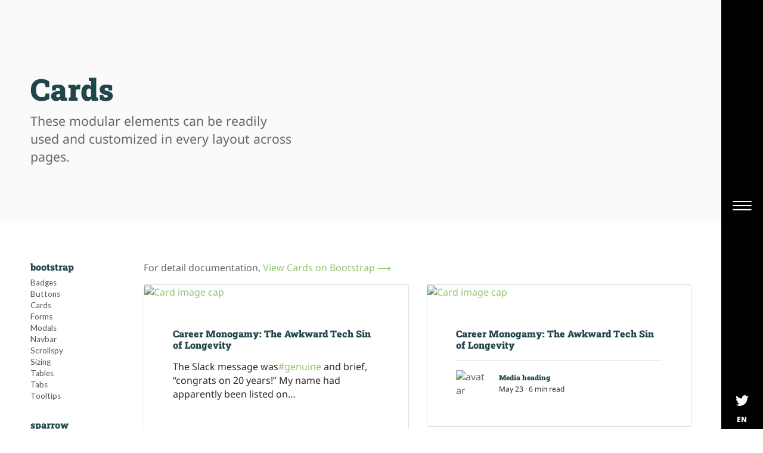

--- FILE ---
content_type: text/html; charset=utf-8
request_url: https://itenginex.de/components/bootstrap/cards
body_size: 4840
content:
<!DOCTYPE html>
<html lang="en-US" dir="ltr">

  <head>
    <meta charset="utf-8">
    <meta http-equiv="X-UA-Compatible" content="IE=edge">
    <meta name="viewport" content="width=device-width, initial-scale=1">

    <!-- ===============================================-->
    <!--    Document Title-->
    <!-- ===============================================-->
    <title>Sparrow | Look like an expert right from the start</title>

    <!-- ===============================================-->
    <!--    Favicons-->
    <!-- ===============================================-->
    <link rel="apple-touch-icon" sizes="180x180" href="../../assets/img/favicons/apple-touch-icon.png">
    <link rel="icon" type="image/png" sizes="32x32" href="../../assets/img/favicons/favicon-32x32.png">
    <link rel="icon" type="image/png" sizes="16x16" href="../../assets/img/favicons/favicon-16x16.png">
    <link rel="shortcut icon" type="image/x-icon" href="../../assets/img/favicons/favicon.ico">
    <link rel="manifest" href="../../assets/img/favicons/manifest.json">
    <meta name="msapplication-TileImage" content="../../assets/img/favicons/mstile-150x150.png">
    <meta name="theme-color" content="#ffffff">

    <!-- ===============================================-->
    <!--    Stylesheets-->
    <!-- ===============================================-->
    <link href="../../assets/lib/loaders.css/loaders.min.css" rel="stylesheet">
    <link href="https://fonts.googleapis.com/css?family=PT+Mono%7cPT+Serif:400,400i%7cLato:100,300,400,700,800,900" rel="stylesheet">
    <link href="../../assets/lib/fancybox/jquery.fancybox.min.css" rel="stylesheet">
    <link href="../../assets/lib/prismjs/prism.css" rel="stylesheet">
    <link href="../../assets/css/theme.css" rel="stylesheet">
  </head>

  <body class="has-sidemenu overflow-hidden-x">

    <!--===============================================-->
    <!--    Fancynav-->
    <!--===============================================-->
    <nav class="fancynavbar" data-zanim-lg='{"from":{"opacity":1,"x":70},"to":{"opacity":1,"x":0},"ease":"CubicBezier","duration":0.8,"delay":0.3}' data-zanim-xs='{"from":{"opacity":1,"y":-43},"to":{"opacity":1,"y":0},"ease":"CubicBezier","duration":0.8,"delay":0.3}' data-zanim-trigger="scroll" data-exclusive="true">
      <div class="fancynavbar-togglerbar bg-black"><a class="fancynavbar-brand" href="../../index.html"><img class="fancynavbar-brand-img" src="../../assets/img/logo-sparrow-invert.svg" alt="" width="30" height="30" data-zanim-lg='{"from":{"opacity":0,"x":45},"to":{"opacity":1,"x":0},"ease":"CubicBezier","duration":0.8,"delay":0.4}' data-zanim-trigger="scroll" />
          <!--You can use icon or text logo as well-->
          <!--<span class='fab fa-superpowers fs-3'></span>-->
          <!--<span class='logo-sparrow'>S</span>--></a>
        <div class="fancynavbar-toggler"><svg class="fancynavbar-toggler-icon" viewBox="0 0 70 70" xmlns="http://www.w3.org/2000/svg" data-zanim-lg='{"from":{"opacity":0,"x":45},"to":{"opacity":1,"x":0},"ease":"CubicBezier","duration":0.8,"delay":0.5}' data-zanim-trigger="scroll">
            <path id="path-top" d="M20,25c0,0,22,0,30,0c16,0,18.89,40.71-.15,21.75C38.7,35.65,19.9,16.8,19.9,16.8"></path>
            <path id="path-middle" d="M20,32h30"></path>
            <path id="path-bottom" d="M19.9,46.98c0,0,18.8-18.85,29.95-29.95C68.89-1.92,66,38.78,50,38.78c-8,0-30,0-30,0"></path>
          </svg></div>
        <div class="fancynavbar-addon" data-zanim-lg='{"from":{"opacity":1,"x":45},"to":{"opacity":1,"x":0},"ease":"CubicBezier","duration":0.8,"delay":0.4}' data-zanim-trigger="scroll"><a class="fancynavbar-addon-item" href="#"><span class="fab fa-twitter"></span></a><a class="fancynavbar-addon-item" href="#languageModal" data-toggle="modal"><span class="text-sans-serif ls font-weight-black fs--1 d-block">EN</span></a></div>
      </div>
      <div class="fancynavbar-collapse">
        <ul class="fancynavbar-nav">
          <li class="fancynav-item fancy-dropdown"><a class="fancynav-link fancy-dropdown-toggle" href="JavaScript:void(0)"><span class="fancynav-link-content">homes</span></a>
            <div class="fancy-dropdown-menu">
              <div class="row pb-4 pt-3">
                <div class="col-auto"><a class="fancy-dropdown-item" href="../../home-default.html">Default</a><a class="fancy-dropdown-item" href="../../home-bicycle.html">Bicycle</a><a class="fancy-dropdown-item" href="../../home-bigcartel.html">Bigcartel</a><a class="fancy-dropdown-item" href="../../home-cafe.html">Cafe</a><a class="fancy-dropdown-item" href="../../home-digital.html">Digital</a><a class="fancy-dropdown-item" href="../../home-ecommerce.html">Ecommerce</a><a class="fancy-dropdown-item" href="../../home-event.html">Event</a><a class="fancy-dropdown-item" href="../../home-interior.html">Interior</a><a class="fancy-dropdown-item" href="../../home-landing.html">Landing</a><a class="fancy-dropdown-item" href="../../home-promotion.html">Promotion</a><a class="fancy-dropdown-item" href="../../home-software.html">Software</a><a class="fancy-dropdown-item" href="../../home-studio.html">Studio</a></div>
              </div>
            </div>
          </li>
          <li class="fancynav-item fancy-dropdown"><a class="fancynav-link fancy-dropdown-toggle" href="JavaScript:void(0)"><span class="fancynav-link-content">pages</span></a>
            <div class="fancy-dropdown-menu">
              <div class="row pb-4 pt-3">
                <div class="col-sm-auto pr-4"><a class="fancy-dropdown-item" href="../../page-404.html">404</a><a class="fancy-dropdown-item" href="../../page-about.html">About</a><a class="fancy-dropdown-item" href="../../page-blog.html">Blog</a><a class="fancy-dropdown-item" href="../../page-blog-single.html">Blog single</a><a class="fancy-dropdown-item" href="../../page-cart.html">Cart</a><a class="fancy-dropdown-item" href="../../page-casestudy.html">Casestudy</a><a class="fancy-dropdown-item" href="../../page-coming-soon.html">Coming soon</a><a class="fancy-dropdown-item" href="../../page-contact.html">Contact</a><a class="fancy-dropdown-item" href="../../page-one-page.html">One page</a><a class="fancy-dropdown-item" href="../../page-portfolio.html">Portfolio</a></div>
                <div class="col-sm-auto pr-4"><a class="fancy-dropdown-item" href="../../page-profile.html">Profile</a><a class="fancy-dropdown-item" href="../../page-rtl.html">RTL</a><a class="fancy-dropdown-item" href="../../page-services.html">Services</a><a class="fancy-dropdown-item" href="../../page-shop.html">Shop</a><a class="fancy-dropdown-item" href="../../page-signin.html">Signin</a><a class="fancy-dropdown-item" href="../../page-signup.html">Signup</a><a class="fancy-dropdown-item" href="../../page-product-single.html">Product single</a><a class="fancy-dropdown-item" href="../../page-split-static.html">Split static</a><a class="fancy-dropdown-item" href="../../page-split-youtube.html">Split youtube</a><a class="fancy-dropdown-item" href="../../page-starter.html">Starter</a></div>
              </div>
            </div>
          </li>
          <li class="fancynav-item fancy-dropdown"><a class="fancynav-link fancy-dropdown-toggle" href="JavaScript:void(0)"><span class="fancynav-link-content">components</span></a>
            <div class="fancy-dropdown-menu">
              <div class="row pb-2 pt-3">
                <div class="col-sm-auto mb-3">
                  <div class="row">
                    <div class="col-sm-auto pr-4"><a class="fancy-dropdown-item text-white font-weight-black ls text-uppercase fs--1 mb-1" href="JavaScript:void(0)">Sparrow</a><a class="fancy-dropdown-item" href="../../components/sparrow/accordion.html">Accordion</a><a class="fancy-dropdown-item" href="../../components/sparrow/backgrounds.html">Backgrounds</a><a class="fancy-dropdown-item" href="../../components/sparrow/borders.html">Borders</a><a class="fancy-dropdown-item" href="../../components/sparrow/carousel.html">Carousel</a><a class="fancy-dropdown-item" href="../../components/sparrow/colors.html">Colors</a><a class="fancy-dropdown-item" href="../../components/sparrow/cookie-notice.html">Cookie notice</a><a class="fancy-dropdown-item" href="../../components/sparrow/countdown.html">Countdown</a><a class="fancy-dropdown-item" href="../../components/sparrow/countup.html">Countup</a><a class="fancy-dropdown-item" href="../../components/sparrow/fancybox.html">Fancybox</a><a class="fancy-dropdown-item" href="../../components/sparrow/fancynav.html">Fancynav</a><a class="fancy-dropdown-item" href="../../components/sparrow/fancyscroll.html">Fancyscroll</a><a class="fancy-dropdown-item" href="../../components/sparrow/fancytabs.html">Fancytabs</a></div>
                    <div class="col-sm-auto pr-4"><a class="fancy-dropdown-item" href="../../components/sparrow/filter.html">Filter</a><a class="fancy-dropdown-item" href="../../components/sparrow/forms.html">Forms</a><a class="fancy-dropdown-item" href="../../components/sparrow/googlemap.html">Googlemap</a><a class="fancy-dropdown-item" href="../../components/sparrow/icons.html">Icons</a><a class="fancy-dropdown-item" href="../../components/sparrow/inline-player.html">Inline player</a><a class="fancy-dropdown-item" href="../../components/sparrow/lightbox.html">Lightbox</a><a class="fancy-dropdown-item" href="../../components/sparrow/masonry.html">Masonry</a><a class="fancy-dropdown-item" href="../../components/sparrow/parallax.html">Parallax</a><a class="fancy-dropdown-item" href="../../components/sparrow/progressbar.html">Progressbar</a><a class="fancy-dropdown-item" href="../../components/sparrow/spacing.html">Spacing</a><a class="fancy-dropdown-item" href="../../components/sparrow/typed-text.html">Typed text</a><a class="fancy-dropdown-item" href="../../components/sparrow/typography.html">Typography</a><a class="fancy-dropdown-item" href="../../components/sparrow/zanimation.html">Zanimation</a></div>
                  </div>
                </div>
                <div class="col-sm-auto pr-3 mb-3"><a class="fancy-dropdown-item text-white font-weight-black ls text-uppercase fs--1 mb-1" href="JavaScript:void(0)">Bootstrap</a><a class="fancy-dropdown-item" href="../../components/bootstrap/badges.html">Badges</a><a class="fancy-dropdown-item" href="../../components/bootstrap/buttons.html">Buttons</a><a class="fancy-dropdown-item" href="../../components/bootstrap/cards.html">Cards</a><a class="fancy-dropdown-item" href="../../components/bootstrap/forms.html">Forms</a><a class="fancy-dropdown-item" href="../../components/bootstrap/modals.html">Modals</a><a class="fancy-dropdown-item" href="../../components/bootstrap/navbar.html">Navbar</a><a class="fancy-dropdown-item" href="../../components/bootstrap/scrollspy.html">Scrollspy</a><a class="fancy-dropdown-item" href="../../components/bootstrap/sizing.html">Sizing</a><a class="fancy-dropdown-item" href="../../components/bootstrap/tables.html">Tables</a><a class="fancy-dropdown-item" href="../../components/bootstrap/tabs.html">Tabs</a><a class="fancy-dropdown-item" href="../../components/bootstrap/tooltips.html">Tooltips</a></div>
              </div>
            </div>
          </li>
          <li class="fancynav-item fancy-dropdown"><a class="fancynav-link fancy-dropdown-toggle" href="JavaScript:void(0)"><span class="fancynav-link-content">documentation</span></a>
            <div class="fancy-dropdown-menu">
              <div class="row pb-4 pt-3">
                <div class="col-auto"><a class="fancy-dropdown-item" href="../../documentation/getting-started.html">Getting started</a><a class="fancy-dropdown-item" href="../../documentation/file-structure.html">File structure</a><a class="fancy-dropdown-item" href="../../documentation/customization.html">Customization</a><a class="fancy-dropdown-item" href="../../documentation/gulp.html">Gulp</a><a class="fancy-dropdown-item" href="../../documentation/RTL.html">RTL</a><a class="fancy-dropdown-item" href="../../documentation/plugins.html">Plugins</a><a class="fancy-dropdown-item" href="../../documentation/changelog.html">Changelog</a></div>
              </div>
            </div>
          </li>
          <li class="fancynav-item"><a class="fancynav-link" href="../../page-portfolio.html"><span class="fancynav-link-content">portfolio</span></a></li>
          <li class="fancynav-item"><a class="fancynav-link" href="../../page-contact.html"><span class="fancynav-link-content">contact</span></a></li>
        </ul>
      </div>
    </nav>
    <!--===============================================-->
    <!--    End of Fancynav-->
    <!--===============================================-->


    <!-- ===============================================-->
    <!--    Main Content-->
    <!-- ===============================================-->
    <main class="main min-vh-100" id="top">

      <!-- ============================================-->
      <!-- Preloader ==================================-->
      <div class="preloader" id="preloader">
        <div class="loader">
          <div class="line-scale-pulse-out-rapid">
            <div></div>
            <div></div>
            <div></div>
            <div></div>
            <div></div>
          </div>
        </div>
      </div><!-- ============================================-->
      <!-- End of Preloader ===========================-->

      <!-- ============================================-->
      <!-- <section> begin ============================-->
      <section class="bg-light pt-8 pb-7 pt-lg-6 pb-lg-5 pt-xl-8 pb-xl-7">
        <div class="container">
          <div class="row">
            <div class="col-lg-6 col-xl-5">
              <h1 class="fs-3 fs-sm-4">Cards</h1>
              <p class="lead">These modular elements can be readily used and customized in every layout across pages.</p>
            </div>
          </div>
        </div><!-- end of .container-->
      </section><!-- <section> close ============================-->
      <!-- ============================================-->



      <!-- ============================================-->
      <!-- <section> begin ============================-->
      <section class="py-0">
        <div class="container">
          <div class="row justify-content-between">
            <div class="d-none d-lg-block col">
              <div class="sticky-kit py-6">
                <ul class="components-nav list-unstyled" id="components-nav">
                  <li>
                    <h5>bootstrap</h5>
                  </li>
                  <li><a class="text-800" href="../../components/bootstrap/badges.html">Badges</a></li>
                  <li><a class="text-800" href="../../components/bootstrap/buttons.html">Buttons</a></li>
                  <li><a class="text-800" href="../../components/bootstrap/cards.html">Cards</a></li>
                  <li><a class="text-800" href="../../components/bootstrap/forms.html">Forms</a></li>
                  <li><a class="text-800" href="../../components/bootstrap/modals.html">Modals</a></li>
                  <li><a class="text-800" href="../../components/bootstrap/navbar.html">Navbar</a></li>
                  <li><a class="text-800" href="../../components/bootstrap/scrollspy.html">Scrollspy</a></li>
                  <li><a class="text-800" href="../../components/bootstrap/sizing.html">Sizing</a></li>
                  <li><a class="text-800" href="../../components/bootstrap/tables.html">Tables</a></li>
                  <li><a class="text-800" href="../../components/bootstrap/tabs.html">Tabs</a></li>
                  <li><a class="text-800" href="../../components/bootstrap/tooltips.html">Tooltips</a></li>
                  <li>
                    <h5 class="mt-4">sparrow</h5>
                  </li>
                  <li><a class="text-800" href="../../components/sparrow/accordion.html">Accordion</a></li>
                  <li><a class="text-800" href="../../components/sparrow/backgrounds.html">Backgrounds</a></li>
                  <li><a class="text-800" href="../../components/sparrow/borders.html">Borders</a></li>
                  <li><a class="text-800" href="../../components/sparrow/carousel.html">Carousel</a></li>
                  <li><a class="text-800" href="../../components/sparrow/colors.html">Colors</a></li>
                  <li><a class="text-800" href="../../components/sparrow/cookie-notice.html">Cookie notice</a></li>
                  <li><a class="text-800" href="../../components/sparrow/countdown.html">Countdown</a></li>
                  <li><a class="text-800" href="../../components/sparrow/countup.html">Countup</a></li>
                  <li><a class="text-800" href="../../components/sparrow/fancybox.html">Fancybox</a></li>
                  <li><a class="text-800" href="../../components/sparrow/fancynav.html">Fancynav</a></li>
                  <li><a class="text-800" href="../../components/sparrow/fancyscroll.html">Fancyscroll</a></li>
                  <li><a class="text-800" href="../../components/sparrow/fancytabs.html">Fancytabs</a></li>
                  <li><a class="text-800" href="../../components/sparrow/filter.html">Filter</a></li>
                  <li><a class="text-800" href="../../components/sparrow/forms.html">Forms</a></li>
                  <li><a class="text-800" href="../../components/sparrow/googlemap.html">Googlemap</a></li>
                  <li><a class="text-800" href="../../components/sparrow/icons.html">Icons</a></li>
                  <li><a class="text-800" href="../../components/sparrow/inline-player.html">Inline player</a></li>
                  <li><a class="text-800" href="../../components/sparrow/lightbox.html">Lightbox</a></li>
                  <li><a class="text-800" href="../../components/sparrow/masonry.html">Masonry</a></li>
                  <li><a class="text-800" href="../../components/sparrow/parallax.html">Parallax</a></li>
                  <li><a class="text-800" href="../../components/sparrow/progressbar.html">Progressbar</a></li>
                  <li><a class="text-800" href="../../components/sparrow/spacing.html">Spacing</a></li>
                  <li><a class="text-800" href="../../components/sparrow/typed-text.html">Typed text</a></li>
                  <li><a class="text-800" href="../../components/sparrow/typography.html">Typography</a></li>
                  <li><a class="text-800" href="../../components/sparrow/zanimation.html">Zanimation</a></li>
                </ul>
              </div>
            </div>
            <div class="col-lg-10 py-6">
              <p>For detail documentation, <a class="text-sans-serif" href="https://getbootstrap.com/docs/4.6/components/card/" target="_blank"> View Cards on Bootstrap<span class="d-inline-block ml-1">&xrarr;</span></a></p>
              <div class="row">
                <div class="col-md-6">
                  <div class="card"><a class="overflow-hidden" href="#"><img class="card-img-top" src="../../assets/img/card-01.jpg" alt="Card image cap"></a>
                    <div class="card-body"><a class="text-1000" href="#">
                        <h5 class="card-title">Career Monogamy: The Awkward Tech Sin of Longevity</h5>
                      </a>
                      <p class="card-text text-1000 text-sans-serif">The Slack message was<a href="#">#genuine</a> and brief, “congrats on 20 years!” My name had apparently been listed on…</p>
                    </div>
                    <div class="card-footer">
                      <div class="media align-items-center"><img class="d-flex mr-3 rounded-circle avatar" src="../../assets/img/team/11.jpg" alt="avatar">
                        <div class="media-body text-sans-serif"><a class="text-dark" href="#">
                            <h6 class="mb-0">Media heading</h6>
                          </a><span class="fs--1 text-1000">May 23 &middot; 6 min read</span></div>
                      </div>
                    </div>
                  </div>
                </div>
                <div class="col-md-6 mt-6 mt-md-0">
                  <div class="card"><a class="overflow-hidden" href="#"><img class="card-img-top" src="../../assets/img/card-02.jpg" alt="Card image cap"></a>
                    <div class="card-body"><a class="text-1000" href="#">
                        <h5 class="card-title">Career Monogamy: The Awkward Tech Sin of Longevity</h5>
                      </a>
                      <hr class="text-300">
                      <div class="media align-items-center"><img class="d-flex mr-3 rounded-circle avatar" src="../../assets/img/team/12.jpg" alt="avatar">
                        <div class="media-body text-sans-serif"><a class="text-dark" href="#">
                            <h6 class="mb-0">Media heading</h6>
                          </a><span class="fs--1 text-1000 text-sans-serif">May 23 &middot; 6 min read</span></div>
                      </div>
                    </div>
                  </div>
                </div>
                <div class="col-md-6 mt-6">
                  <div class="card">
                    <div class="card-header">
                      <div class="py-2 pl-0 pr-0">
                        <div class="media align-items-center"><img class="d-flex mr-3 rounded-circle avatar" src="../../assets/img/team/10.jpg" alt="avatar">
                          <div class="media-body text-sans-serif"><a class="text-dark" href="#">
                              <h6 class="mb-0">Cuberto</h6>
                            </a><span class="fs--1 text-1000">May 23 &middot; 6 min read</span></div>
                        </div>
                      </div>
                    </div>
                    <div class="card-body"><a class="text-1000" href="#">
                        <h5 class="card-title">Functionality vs Emotions in Mobile Interface Animation</h5>
                      </a>
                      <p class="card-text text-1000 text-sans-serif">Let’s start off by pointing out that we’ll be talking about the practical applications of<a href="#">#animation</a> in terms of the effort and expediency…</p>
                    </div>
                    <div class="card-footer text-muted">
                      <div class="py-2 pl-0 pr-0">
                        <div class="row">
                          <div class="col"><a class="text-1000" href="#"><span class="fa fa-heart mr-1 text-danger"></span>84</a></div>
                          <div class="col align-self-end text-right"><a class="text-1000" href="#"><span class="fa fa-share-alt mr-1"></span>7</a></div>
                        </div>
                      </div>
                    </div>
                  </div>
                </div>
              </div>
            </div>
          </div>
        </div><!-- end of .container-->
      </section><!-- <section> close ============================-->
      <!-- ============================================-->

    </main><!-- ===============================================-->
    <!--    End of Main Content-->
    <!-- ===============================================-->



    <!--===============================================-->
    <!--    Footer-->
    <!--===============================================-->
    <footer class="footer bg-black text-600 py-4 text-sans-serif text-center overflow-hidden" data-zanim-timeline="{}" data-zanim-trigger="scroll">
      <div class="container">
        <div class="row align-items-center">
          <div class="col-lg-4 order-lg-2"><a class="indicator indicator-up" href="#top" data-fancyscroll="data-fancyscroll"><span class="indicator-arrow indicator-arrow-one" data-zanim-xs='{"from":{"opacity":0,"y":15},"to":{"opacity":1,"y":-5,"scale":1},"ease":"Back.easeOut","duration":0.4,"delay":0.9}'></span><span class="indicator-arrow indicator-arrow-two" data-zanim-xs='{"from":{"opacity":0,"y":15},"to":{"opacity":1,"y":-5,"scale":1},"ease":"Back.easeOut","duration":0.4,"delay":1.05}'></span></a></div>
          <div class="col-lg-4 text-lg-left mt-4 mt-lg-0">
            <p class="fs--1 text-uppercase ls font-weight-bold mb-0">Copyright &copy; 2021 Sparrow&trade; inc.</p>
          </div>
          <div class="col-lg-4 text-lg-right order-lg-2 mt-2 mt-lg-0">
            <p class="fs--1 text-uppercase ls font-weight-bold mb-0">Made with<span class="text-danger fas fa-heart mx-1"></span>by <a class="text-600" href="https://themewagon.com/">Themewagon</a></p>
          </div>
        </div>
      </div>
    </footer>

    <!-- Cookie Notice-->
    <div class="toast bg-dark text-white shadow-none notice" id="cookie-notice" role="alert" data-options='{"autoShow":false,"autoShowDelay":5000,"showOnce":true,"cookieExpireTime":7200000}' data-autohide="false" aria-live="assertive" aria-atomic="true">
      <div class="toast-body p-4"><button class="close text-white text-shadow-none position-absolute t-0 r-0 p-2 mr-1 fs-1" type="button" data-dismiss="toast" aria-label="Close"><span aria-hidden="true">×</span></button>
        <div class="media"><img class="mr-3" src="../../assets/img/icons/cookie-notice.png" width="50" alt="" />
          <div class="media-body">
            <p class="fs-0 ls text-sans-serif">Our site uses cookies. By continuing to use our site, you agree to our <a class="text-white text-underline" href="../../components/sparrow/cookie-notice.html">Cookie Policy.</a></p><button class="btn btn-outline-light btn-sm text-uppercase border-700" type="button" data-dismiss="toast" aria-label="Close">Ok, I understand</button>
          </div>
        </div>
      </div>
    </div>

    <!--===============================================-->
    <!--    Modal for language selection-->
    <!--===============================================-->
    <!-- Modal-->
    <div class="modal fade fade-in" id="languageModal" tabindex="-1" role="dialog" aria-hidden="true">
      <div class="modal-dialog modal-dialog-centered modal-xs mx-auto" role="document">
        <div class="modal-content bg-black">
          <div class="modal-body text-center p-0"><button class="close text-white position-absolute t-0 r-0 times-icon mt-2 mr-2 p-2" type="button" data-dismiss="modal" aria-label="Close"></button>
            <ul class="list-unstyled pl-0 my-0 py-4 text-sans-serif">
              <li><a class="text-white font-weight-bold pt-1 d-block" href="../../home-default.html">English</a></li>
              <li><a class="pt-1 d-block text-500" href="#">Français</a></li>
              <li><a class="text-500 pt-1 d-block" href="../../page-rtl.html">عربى</a></li>
              <li><a class="pt-1 d-block text-500" href="#">Deutsche</a></li>
            </ul>
          </div>
        </div>
      </div>
    </div>

    <!-- ===============================================-->
    <!--    JavaScripts-->
    <!-- ===============================================-->
    <script src="../../assets/js/jquery.min.js"></script>
    <script src="../../assets/js/popper.min.js"></script>
    <script src="../../assets/js/bootstrap.js"></script>
    <script src="../../assets/js/plugins.js"></script>
    <script src="../../assets/lib/loaders.css/loaders.css.js"></script>
    <script src="../../assets/js/stickyfill.min.js"></script>
    <script src="../../assets/lib/is_js/is.min.js"></script>
    <script src="../../assets/lib/jtap/jquery.tap.js"></script>
    <script src="../../assets/js/rellax.min.js"></script>
    <script src="../../assets/lib/fancybox/jquery.fancybox.min.js"></script>
    <script src="../../assets/lib/prismjs/prism.js"></script>
    <script src="../../assets/js/stickyfill.min.js"></script>
    <script src="../../assets/lib/sticky-kit/sticky-kit.min.js"></script>
    <script src="../../assets/js/theme.js"></script>
  <script defer src="https://static.cloudflareinsights.com/beacon.min.js/vcd15cbe7772f49c399c6a5babf22c1241717689176015" integrity="sha512-ZpsOmlRQV6y907TI0dKBHq9Md29nnaEIPlkf84rnaERnq6zvWvPUqr2ft8M1aS28oN72PdrCzSjY4U6VaAw1EQ==" data-cf-beacon='{"version":"2024.11.0","token":"77354d941e8b49918ec5504420958dbe","r":1,"server_timing":{"name":{"cfCacheStatus":true,"cfEdge":true,"cfExtPri":true,"cfL4":true,"cfOrigin":true,"cfSpeedBrain":true},"location_startswith":null}}' crossorigin="anonymous"></script>
</body>

</html>

--- FILE ---
content_type: text/css; charset=utf-8
request_url: https://itenginex.de/assets/css/theme.css
body_size: 45013
content:
@charset "UTF-8";

/*!
 * Bootstrap v4.6.0 (https://getbootstrap.com/)
 * Copyright 2011-2021 The Bootstrap Authors
 * Copyright 2011-2021 Twitter, Inc.
 * Licensed under MIT (https://github.com/twbs/bootstrap/blob/main/LICENSE)
 */
:root {
  --blue: #045bc1;
  --indigo: #6610f2;
  --purple: #6f42c1;
  --pink: #e83e8c;
  --red: #d0021b;
  --orange: #fd7e14;
  --yellow: #f37f29;
  --green: #7ed321;
  --teal: #20c997;
  --cyan: #00d6ff;
  --white: #fff;
  --gray: #7F7F7F;
  --gray-dark: #555555;
  --primary: #045bc1;
  --secondary: #666666;
  --success: #7ed321;
  --info: #00d6ff;
  --warning: #f37f29;
  --danger: #d0021b;
  --light: #fafafa;
  --dark: #1c1c1c;
  --breakpoint-xs: 0;
  --breakpoint-sm: 576px;
  --breakpoint-md: 768px;
  --breakpoint-lg: 992px;
  --breakpoint-xl: 1200px;
}


/* noto-sans-regular - latin */
@font-face {
  font-family: 'Noto Sans';
  font-style: normal;
  font-weight: 400;
  src: url('../fonts/noto-sans-v27-latin-regular.eot');
  /* IE9 Compat Modes */
  src: local(''),
    url('../fonts/noto-sans-v27-latin-regular.eot?#iefix') format('embedded-opentype'),
    /* IE6-IE8 */
    url('../fonts/noto-sans-v27-latin-regular.woff2') format('woff2'),
    /* Super Modern Browsers */
    url('../fonts/noto-sans-v27-latin-regular.woff') format('woff'),
    /* Modern Browsers */
    url('../fonts/noto-sans-v27-latin-regular.ttf') format('truetype'),
    /* Safari, Android, iOS */
    url('../fonts/noto-sans-v27-latin-regular.svg#NotoSans') format('svg');
  /* Legacy iOS */
}

/* noto-sans-italic - latin */
@font-face {
  font-family: 'Noto Sans';
  font-style: italic;
  font-weight: 400;
  src: url('../fonts/noto-sans-v27-latin-italic.eot');
  /* IE9 Compat Modes */
  src: local(''),
    url('../fonts/noto-sans-v27-latin-italic.eot?#iefix') format('embedded-opentype'),
    /* IE6-IE8 */
    url('../fonts/noto-sans-v27-latin-italic.woff2') format('woff2'),
    /* Super Modern Browsers */
    url('../fonts/noto-sans-v27-latin-italic.woff') format('woff'),
    /* Modern Browsers */
    url('../fonts/noto-sans-v27-latin-italic.ttf') format('truetype'),
    /* Safari, Android, iOS */
    url('../fonts/noto-sans-v27-latin-italic.svg#NotoSans') format('svg');
  /* Legacy iOS */
}

/* noto-sans-500 - latin */
@font-face {
  font-family: 'Noto Sans';
  font-style: normal;
  font-weight: 500;
  src: url('../fonts/noto-sans-v27-latin-500.eot');
  /* IE9 Compat Modes */
  src: local(''),
    url('../fonts/noto-sans-v27-latin-500.eot?#iefix') format('embedded-opentype'),
    /* IE6-IE8 */
    url('../fonts/noto-sans-v27-latin-500.woff2') format('woff2'),
    /* Super Modern Browsers */
    url('../fonts/noto-sans-v27-latin-500.woff') format('woff'),
    /* Modern Browsers */
    url('../fonts/noto-sans-v27-latin-500.ttf') format('truetype'),
    /* Safari, Android, iOS */
    url('../fonts/noto-sans-v27-latin-500.svg#NotoSans') format('svg');
  /* Legacy iOS */
}

/* noto-sans-700 - latin */
@font-face {
  font-family: 'Noto Sans';
  font-style: normal;
  font-weight: 700;
  src: url('../fonts/noto-sans-v27-latin-700.eot');
  /* IE9 Compat Modes */
  src: local(''),
    url('../fonts/noto-sans-v27-latin-700.eot?#iefix') format('embedded-opentype'),
    /* IE6-IE8 */
    url('../fonts/noto-sans-v27-latin-700.woff2') format('woff2'),
    /* Super Modern Browsers */
    url('../fonts/noto-sans-v27-latin-700.woff') format('woff'),
    /* Modern Browsers */
    url('../fonts/noto-sans-v27-latin-700.ttf') format('truetype'),
    /* Safari, Android, iOS */
    url('../fonts/noto-sans-v27-latin-700.svg#NotoSans') format('svg');
  /* Legacy iOS */
}

/* noto-sans-900 - latin */
@font-face {
  font-family: 'Noto Sans';
  font-style: normal;
  font-weight: 900;
  src: url('../fonts/noto-sans-v27-latin-900.eot');
  /* IE9 Compat Modes */
  src: local(''),
    url('../fonts/noto-sans-v27-latin-900.eot?#iefix') format('embedded-opentype'),
    /* IE6-IE8 */
    url('../fonts/noto-sans-v27-latin-900.woff2') format('woff2'),
    /* Super Modern Browsers */
    url('../fonts/noto-sans-v27-latin-900.woff') format('woff'),
    /* Modern Browsers */
    url('../fonts/noto-sans-v27-latin-900.ttf') format('truetype'),
    /* Safari, Android, iOS */
    url('../fonts/noto-sans-v27-latin-900.svg#NotoSans') format('svg');
  /* Legacy iOS */
}


/* roboto-slab-regular - latin */
@font-face {
  font-family: 'Roboto Slab';
  font-style: normal;
  font-weight: 400;
  src: url('../fonts/roboto-slab-v24-latin-regular.eot');
  /* IE9 Compat Modes */
  src: local(''),
    url('../fonts/roboto-slab-v24-latin-regular.eot?#iefix') format('embedded-opentype'),
    /* IE6-IE8 */
    url('../fonts/roboto-slab-v24-latin-regular.woff2') format('woff2'),
    /* Super Modern Browsers */
    url('../fonts/roboto-slab-v24-latin-regular.woff') format('woff'),
    /* Modern Browsers */
    url('../fonts/roboto-slab-v24-latin-regular.ttf') format('truetype'),
    /* Safari, Android, iOS */
    url('../fonts/roboto-slab-v24-latin-regular.svg#RobotoSlab') format('svg');
  /* Legacy iOS */
}

/* roboto-slab-500 - latin */
@font-face {
  font-family: 'Roboto Slab';
  font-style: normal;
  font-weight: 500;
  src: url('../fonts/roboto-slab-v24-latin-500.eot');
  /* IE9 Compat Modes */
  src: local(''),
    url('../fonts/roboto-slab-v24-latin-500.eot?#iefix') format('embedded-opentype'),
    /* IE6-IE8 */
    url('../fonts/roboto-slab-v24-latin-500.woff2') format('woff2'),
    /* Super Modern Browsers */
    url('../fonts/roboto-slab-v24-latin-500.woff') format('woff'),
    /* Modern Browsers */
    url('../fonts/roboto-slab-v24-latin-500.ttf') format('truetype'),
    /* Safari, Android, iOS */
    url('../fonts/roboto-slab-v24-latin-500.svg#RobotoSlab') format('svg');
  /* Legacy iOS */
}

/* roboto-slab-700 - latin */
@font-face {
  font-family: 'Roboto Slab';
  font-style: normal;
  font-weight: 700;
  src: url('../fonts/roboto-slab-v24-latin-700.eot');
  /* IE9 Compat Modes */
  src: local(''),
    url('../fonts/roboto-slab-v24-latin-700.eot?#iefix') format('embedded-opentype'),
    /* IE6-IE8 */
    url('../fonts/roboto-slab-v24-latin-700.woff2') format('woff2'),
    /* Super Modern Browsers */
    url('../fonts/roboto-slab-v24-latin-700.woff') format('woff'),
    /* Modern Browsers */
    url('../fonts/roboto-slab-v24-latin-700.ttf') format('truetype'),
    /* Safari, Android, iOS */
    url('../fonts/roboto-slab-v24-latin-700.svg#RobotoSlab') format('svg');
  /* Legacy iOS */
}

/* roboto-slab-900 - latin */
@font-face {
  font-family: 'Roboto Slab';
  font-style: normal;
  font-weight: 900;
  src: url('../fonts/roboto-slab-v24-latin-900.eot');
  /* IE9 Compat Modes */
  src: local(''),
    url('../fonts/roboto-slab-v24-latin-900.eot?#iefix') format('embedded-opentype'),
    /* IE6-IE8 */
    url('../fonts/roboto-slab-v24-latin-900.woff2') format('woff2'),
    /* Super Modern Browsers */
    url('../fonts/roboto-slab-v24-latin-900.woff') format('woff'),
    /* Modern Browsers */
    url('../fonts/roboto-slab-v24-latin-900.ttf') format('truetype'),
    /* Safari, Android, iOS */
    url('../fonts/roboto-slab-v24-latin-900.svg#RobotoSlab') format('svg');
  /* Legacy iOS */
}


*,
*::before,
*::after {
  -webkit-box-sizing: border-box;
  box-sizing: border-box;
}

html {
  font-family: sans-serif;
  line-height: 1.15;
  -webkit-text-size-adjust: 100%;
  -webkit-tap-highlight-color: rgba(0, 0, 0, 0);
  scroll-behavior: smooth;
}

article,
aside,
figcaption,
figure,
footer,
header,
hgroup,
main,
nav,
section {
  display: block;
}

body {
  margin: 0;
  font-family: "Noto Sans";
  font-size: 1rem;
  font-weight: 400;
  line-height: 1.45;
  color: #666666;
  text-align: left;
  background-color: #fff;
}

[tabindex="-1"]:focus:not(:focus-visible) {
  outline: 0 !important;
}

hr {
  -webkit-box-sizing: content-box;
  box-sizing: content-box;
  height: 0;
  overflow: visible;
}

h1,
h2,
h3,
h4,
h5,
h6 {
  margin-top: 0;
  margin-bottom: 0.5rem;
}

p {
  margin-top: 0;
  margin-bottom: 1rem;
}

abbr[title],
abbr[data-original-title] {
  text-decoration: underline;
  -webkit-text-decoration: underline dotted;
  text-decoration: underline dotted;
  cursor: help;
  border-bottom: 0;
  text-decoration-skip-ink: none;
}

address {
  margin-bottom: 1rem;
  font-style: normal;
  line-height: inherit;
}

ol,
ul,
dl {
  margin-top: 0;
  margin-bottom: 1rem;
}

ol ol,
ul ul,
ol ul,
ul ol {
  margin-bottom: 0;
}

dt {
  font-weight: 700;
}

dd {
  margin-bottom: .5rem;
  margin-left: 0;
}

blockquote {
  margin: 0 0 1rem;
}

b,
strong {
  font-weight: bolder;
}

small {
  font-size: 80%;
}

sub,
sup {
  position: relative;
  font-size: 75%;
  line-height: 0;
  vertical-align: baseline;
}

sub {
  bottom: -.25em;
}

sup {
  top: -.5em;
}

a {
  color: #90c471;
  text-decoration: none;
  background-color: transparent;
}

a:hover {
  color: #72b34a;
  text-decoration: underline;
}

a:not([href]):not([class]) {
  color: inherit;
  text-decoration: none;
}

a:not([href]):not([class]):hover {
  color: inherit;
  text-decoration: none;
}

pre,
code,
kbd,
samp {
  font-family: "Noto Sans";
  font-size: 1em;
}

pre {
  margin-top: 0;
  margin-bottom: 1rem;
  overflow: auto;
  -ms-overflow-style: scrollbar;
}

figure {
  margin: 0 0 1rem;
}

img {
  vertical-align: middle;
  border-style: none;
}

svg {
  overflow: hidden;
  vertical-align: middle;
}

table {
  border-collapse: collapse;
}

caption {
  padding-top: 0.75rem;
  padding-bottom: 0.75rem;
  color: #949494;
  text-align: left;
  caption-side: bottom;
}

th {
  text-align: inherit;
  text-align: -webkit-match-parent;
}

label {
  display: inline-block;
  margin-bottom: 0.5rem;
}

button {
  border-radius: 0;
}

button:focus:not(:focus-visible) {
  outline: 0;
}

input,
button,
select,
optgroup,
textarea {
  margin: 0;
  font-family: inherit;
  font-size: inherit;
  line-height: inherit;
}

button,
input {
  overflow: visible;
}

button,
select {
  text-transform: none;
}

[role="button"] {
  cursor: pointer;
}

select {
  word-wrap: normal;
}

button,
[type="button"],
[type="reset"],
[type="submit"] {
  -webkit-appearance: button;
}

button:not(:disabled),
[type="button"]:not(:disabled),
[type="reset"]:not(:disabled),
[type="submit"]:not(:disabled) {
  cursor: pointer;
}

button::-moz-focus-inner,
[type="button"]::-moz-focus-inner,
[type="reset"]::-moz-focus-inner,
[type="submit"]::-moz-focus-inner {
  padding: 0;
  border-style: none;
}

input[type="radio"],
input[type="checkbox"] {
  -webkit-box-sizing: border-box;
  box-sizing: border-box;
  padding: 0;
}

textarea {
  overflow: auto;
  resize: vertical;
}

fieldset {
  min-width: 0;
  padding: 0;
  margin: 0;
  border: 0;
}

legend {
  display: block;
  width: 100%;
  max-width: 100%;
  padding: 0;
  margin-bottom: .5rem;
  font-size: 1.5rem;
  line-height: inherit;
  color: inherit;
  white-space: normal;
}

progress {
  vertical-align: baseline;
}

[type="number"]::-webkit-inner-spin-button,
[type="number"]::-webkit-outer-spin-button {
  height: auto;
}

[type="search"] {
  outline-offset: -2px;
  -webkit-appearance: none;
}

[type="search"]::-webkit-search-decoration {
  -webkit-appearance: none;
}

::-webkit-file-upload-button {
  font: inherit;
  -webkit-appearance: button;
}

output {
  display: inline-block;
}

summary {
  display: list-item;
  cursor: pointer;
}

template {
  display: none;
}

[hidden] {
  display: none !important;
}

h1,
h2,
h3,
h4,
h5,
h6,
.h1,
.h2,
.h3,
.h4,
.h5,
.h6 {
  margin-bottom: 0.5rem;
  font-family: "Roboto Slab";
  font-weight: 900;
  line-height: 1.2;
  color: #20454a;
}

h1,
.h1 {
  font-size: 3.157rem;
}

h2,
.h2 {
  font-size: 2.369rem;
}

h3,
.h3 {
  font-size: 1.777rem;
}

h4,
.h4 {
  font-size: 1.333rem;
}

h5,
.h5 {
  font-size: 1rem;
}

h6,
.h6 {
  font-size: 0.75rem;
}

.lead {
  font-size: 1.333rem;
  font-weight: 400;
}

.display-1 {
  font-size: 9.878rem;
  font-weight: 900;
  line-height: 1;
}

.display-2 {
  font-size: 7.427rem;
  font-weight: 900;
  line-height: 1;
}

.display-3 {
  font-size: 5.584rem;
  font-weight: 900;
  line-height: 1;
}

.display-4 {
  font-size: 4.199rem;
  font-weight: 900;
  line-height: 1;
}

hr {
  margin-top: 1rem;
  margin-bottom: 1rem;
  border: 0;
  border-top: 1px solid rgba(0, 0, 0, 0.1);
}

small,
.small {
  font-size: 75%;
  font-weight: 400;
}

mark,
.mark {
  padding: 0.2em;
  background-color: #fcf8e3;
}

.list-unstyled {
  padding-left: 0;
  list-style: none;
}

.list-inline {
  padding-left: 0;
  list-style: none;
}

.list-inline-item {
  display: inline-block;
}

.list-inline-item:not(:last-child) {
  margin-right: 0.5rem;
}

.initialism {
  font-size: 90%;
  text-transform: uppercase;
}

.blockquote {
  margin-bottom: 1rem;
  font-size: 1.333rem;
}

.blockquote-footer {
  display: block;
  font-size: 75%;
  color: #949494;
}

.blockquote-footer::before {
  content: "\2014\00A0";
}

.img-fluid {
  max-width: 100%;
  height: auto;
}

.img-thumbnail {
  padding: 0.25rem;
  background-color: #fff;
  border: 1px solid #e1e1e1;
  border-radius: 0.1875rem;
  max-width: 100%;
  height: auto;
}

.figure {
  display: inline-block;
}

.figure-img {
  margin-bottom: 0.5rem;
  line-height: 1;
}

.figure-caption {
  font-size: 90%;
  color: #7F7F7F;
}

code {
  font-size: 87.5%;
  color: #e83e8c;
  word-wrap: break-word;
}

a>code {
  color: inherit;
}

kbd {
  padding: 0.2rem 0.4rem;
  font-size: 87.5%;
  color: #fff;
  background-color: #404040;
  border-radius: 0.1875rem;
}

kbd kbd {
  padding: 0;
  font-size: 100%;
  font-weight: 700;
}

pre {
  display: block;
  font-size: 87.5%;
  color: #404040;
}

pre code {
  font-size: inherit;
  color: inherit;
  word-break: normal;
}

.pre-scrollable {
  max-height: 340px;
  overflow-y: scroll;
}

.container,
.container-fluid,
.container-sm,
.container-md,
.container-lg,
.container-xl {
  width: 100%;
  padding-right: 15px;
  padding-left: 15px;
  margin-right: auto;
  margin-left: auto;
}

@media (min-width: 576px) {

  .container,
  .container-sm {
    max-width: 540px;
  }
}

@media (min-width: 768px) {

  .container,
  .container-sm,
  .container-md {
    max-width: 720px;
  }
}

@media (min-width: 992px) {

  .container,
  .container-sm,
  .container-md,
  .container-lg {
    max-width: 960px;
  }
}

@media (min-width: 1200px) {

  .container,
  .container-sm,
  .container-md,
  .container-lg,
  .container-xl {
    max-width: 1140px;
  }
}

.row {
  display: -webkit-box;
  display: -ms-flexbox;
  display: flex;
  -ms-flex-wrap: wrap;
  flex-wrap: wrap;
  margin-right: -15px;
  margin-left: -15px;
}

.row-baer {
  display: -webkit-box;
  display: -ms-flexbox;
  display: flex;
  -ms-flex-wrap: wrap;
  flex-wrap: wrap;
  margin-right: -15px;
  margin-left: -15px;
}

.no-gutters {
  margin-right: 0;
  margin-left: 0;
}

.no-gutters>.col,
.no-gutters>[class*="col-"] {
  padding-right: 0;
  padding-left: 0;
}

.col-1,
.col-2,
.col-3,
.col-4,
.col-5,
.col-6,
.col-7,
.col-8,
.col-9,
.col-10,
.col-11,
.col-12,
.col,
.col-auto,
.col-sm-1,
.col-sm-2,
.col-sm-3,
.col-sm-4,
.col-sm-5,
.col-sm-6,
.col-sm-7,
.col-sm-8,
.col-sm-9,
.col-sm-10,
.col-sm-11,
.col-sm-12,
.col-sm,
.col-sm-auto,
.col-md-1,
.col-md-2,
.col-md-3,
.col-md-4,
.col-md-5,
.col-md-6,
.col-md-7,
.col-md-8,
.col-md-9,
.col-md-10,
.col-md-11,
.col-md-12,
.col-md,
.col-md-auto,
.col-lg-1,
.col-lg-2,
.col-lg-3,
.col-lg-4,
.col-lg-5,
.col-lg-6,
.col-lg-7,
.col-lg-8,
.col-lg-9,
.col-lg-10,
.col-lg-11,
.col-lg-12,
.col-lg,
.col-lg-auto,
.col-xl-1,
.col-xl-2,
.col-xl-3,
.col-xl-4,
.col-xl-5,
.col-xl-6,
.col-xl-7,
.col-xl-8,
.col-xl-9,
.col-xl-10,
.col-xl-11,
.col-xl-12,
.col-xl,
.col-xl-auto {
  position: relative;
  width: 100%;
  padding-right: 15px;
  padding-left: 15px;
}

.col {
  -ms-flex-preferred-size: 0;
  flex-basis: 0;
  -webkit-box-flex: 1;
  -ms-flex-positive: 1;
  flex-grow: 1;
  max-width: 100%;
}

.row-cols-1>* {
  -webkit-box-flex: 0;
  -ms-flex: 0 0 100%;
  flex: 0 0 100%;
  max-width: 100%;
}

.row-cols-2>* {
  -webkit-box-flex: 0;
  -ms-flex: 0 0 50%;
  flex: 0 0 50%;
  max-width: 50%;
}

.row-cols-3>* {
  -webkit-box-flex: 0;
  -ms-flex: 0 0 33.33333%;
  flex: 0 0 33.33333%;
  max-width: 33.33333%;
}

.row-cols-4>* {
  -webkit-box-flex: 0;
  -ms-flex: 0 0 25%;
  flex: 0 0 25%;
  max-width: 25%;
}

.row-cols-5>* {
  -webkit-box-flex: 0;
  -ms-flex: 0 0 20%;
  flex: 0 0 20%;
  max-width: 20%;
}

.row-cols-6>* {
  -webkit-box-flex: 0;
  -ms-flex: 0 0 16.66667%;
  flex: 0 0 16.66667%;
  max-width: 16.66667%;
}

.col-auto {
  -webkit-box-flex: 0;
  -ms-flex: 0 0 auto;
  flex: 0 0 auto;
  width: auto;
  max-width: 100%;
}

.col-1 {
  -webkit-box-flex: 0;
  -ms-flex: 0 0 8.33333%;
  flex: 0 0 8.33333%;
  max-width: 8.33333%;
}

.col-2 {
  -webkit-box-flex: 0;
  -ms-flex: 0 0 16.66667%;
  flex: 0 0 16.66667%;
  max-width: 16.66667%;
}

.col-3 {
  -webkit-box-flex: 0;
  -ms-flex: 0 0 25%;
  flex: 0 0 25%;
  max-width: 25%;
}

.col-4 {
  -webkit-box-flex: 0;
  -ms-flex: 0 0 33.33333%;
  flex: 0 0 33.33333%;
  max-width: 33.33333%;
}

.col-5 {
  -webkit-box-flex: 0;
  -ms-flex: 0 0 41.66667%;
  flex: 0 0 41.66667%;
  max-width: 41.66667%;
}

.col-6 {
  -webkit-box-flex: 0;
  -ms-flex: 0 0 50%;
  flex: 0 0 50%;
  max-width: 50%;
}

.col-7 {
  -webkit-box-flex: 0;
  -ms-flex: 0 0 58.33333%;
  flex: 0 0 58.33333%;
  max-width: 58.33333%;
}

.col-8 {
  -webkit-box-flex: 0;
  -ms-flex: 0 0 66.66667%;
  flex: 0 0 66.66667%;
  max-width: 66.66667%;
}

.col-9 {
  -webkit-box-flex: 0;
  -ms-flex: 0 0 75%;
  flex: 0 0 75%;
  max-width: 75%;
}

.col-10 {
  -webkit-box-flex: 0;
  -ms-flex: 0 0 83.33333%;
  flex: 0 0 83.33333%;
  max-width: 83.33333%;
}

.col-11 {
  -webkit-box-flex: 0;
  -ms-flex: 0 0 91.66667%;
  flex: 0 0 91.66667%;
  max-width: 91.66667%;
}

.col-12 {
  -webkit-box-flex: 0;
  -ms-flex: 0 0 100%;
  flex: 0 0 100%;
  max-width: 100%;
}

.order-first {
  -webkit-box-ordinal-group: 0;
  -ms-flex-order: -1;
  order: -1;
}

.order-last {
  -webkit-box-ordinal-group: 14;
  -ms-flex-order: 13;
  order: 13;
}

.order-0 {
  -webkit-box-ordinal-group: 1;
  -ms-flex-order: 0;
  order: 0;
}

.order-1 {
  -webkit-box-ordinal-group: 2;
  -ms-flex-order: 1;
  order: 1;
}

.order-2 {
  -webkit-box-ordinal-group: 3;
  -ms-flex-order: 2;
  order: 2;
}

.order-3 {
  -webkit-box-ordinal-group: 4;
  -ms-flex-order: 3;
  order: 3;
}

.order-4 {
  -webkit-box-ordinal-group: 5;
  -ms-flex-order: 4;
  order: 4;
}

.order-5 {
  -webkit-box-ordinal-group: 6;
  -ms-flex-order: 5;
  order: 5;
}

.order-6 {
  -webkit-box-ordinal-group: 7;
  -ms-flex-order: 6;
  order: 6;
}

.order-7 {
  -webkit-box-ordinal-group: 8;
  -ms-flex-order: 7;
  order: 7;
}

.order-8 {
  -webkit-box-ordinal-group: 9;
  -ms-flex-order: 8;
  order: 8;
}

.order-9 {
  -webkit-box-ordinal-group: 10;
  -ms-flex-order: 9;
  order: 9;
}

.order-10 {
  -webkit-box-ordinal-group: 11;
  -ms-flex-order: 10;
  order: 10;
}

.order-11 {
  -webkit-box-ordinal-group: 12;
  -ms-flex-order: 11;
  order: 11;
}

.order-12 {
  -webkit-box-ordinal-group: 13;
  -ms-flex-order: 12;
  order: 12;
}

.offset-1 {
  margin-left: 8.33333%;
}

.offset-2 {
  margin-left: 16.66667%;
}

.offset-3 {
  margin-left: 25%;
}

.offset-4 {
  margin-left: 33.33333%;
}

.offset-5 {
  margin-left: 41.66667%;
}

.offset-6 {
  margin-left: 50%;
}

.offset-7 {
  margin-left: 58.33333%;
}

.offset-8 {
  margin-left: 66.66667%;
}

.offset-9 {
  margin-left: 75%;
}

.offset-10 {
  margin-left: 83.33333%;
}

.offset-11 {
  margin-left: 91.66667%;
}

@media (min-width: 576px) {
  .col-sm {
    -ms-flex-preferred-size: 0;
    flex-basis: 0;
    -webkit-box-flex: 1;
    -ms-flex-positive: 1;
    flex-grow: 1;
    max-width: 100%;
  }

  .row-cols-sm-1>* {
    -webkit-box-flex: 0;
    -ms-flex: 0 0 100%;
    flex: 0 0 100%;
    max-width: 100%;
  }

  .row-cols-sm-2>* {
    -webkit-box-flex: 0;
    -ms-flex: 0 0 50%;
    flex: 0 0 50%;
    max-width: 50%;
  }

  .row-cols-sm-3>* {
    -webkit-box-flex: 0;
    -ms-flex: 0 0 33.33333%;
    flex: 0 0 33.33333%;
    max-width: 33.33333%;
  }

  .row-cols-sm-4>* {
    -webkit-box-flex: 0;
    -ms-flex: 0 0 25%;
    flex: 0 0 25%;
    max-width: 25%;
  }

  .row-cols-sm-5>* {
    -webkit-box-flex: 0;
    -ms-flex: 0 0 20%;
    flex: 0 0 20%;
    max-width: 20%;
  }

  .row-cols-sm-6>* {
    -webkit-box-flex: 0;
    -ms-flex: 0 0 16.66667%;
    flex: 0 0 16.66667%;
    max-width: 16.66667%;
  }

  .col-sm-auto {
    -webkit-box-flex: 0;
    -ms-flex: 0 0 auto;
    flex: 0 0 auto;
    width: auto;
    max-width: 100%;
  }

  .col-sm-1 {
    -webkit-box-flex: 0;
    -ms-flex: 0 0 8.33333%;
    flex: 0 0 8.33333%;
    max-width: 8.33333%;
  }

  .col-sm-2 {
    -webkit-box-flex: 0;
    -ms-flex: 0 0 16.66667%;
    flex: 0 0 16.66667%;
    max-width: 16.66667%;
  }

  .col-sm-3 {
    -webkit-box-flex: 0;
    -ms-flex: 0 0 25%;
    flex: 0 0 25%;
    max-width: 25%;
  }

  .col-sm-4 {
    -webkit-box-flex: 0;
    -ms-flex: 0 0 33.33333%;
    flex: 0 0 33.33333%;
    max-width: 33.33333%;
  }

  .col-sm-5 {
    -webkit-box-flex: 0;
    -ms-flex: 0 0 41.66667%;
    flex: 0 0 41.66667%;
    max-width: 41.66667%;
  }

  .col-sm-6 {
    -webkit-box-flex: 0;
    -ms-flex: 0 0 50%;
    flex: 0 0 50%;
    max-width: 50%;
  }

  .col-sm-7 {
    -webkit-box-flex: 0;
    -ms-flex: 0 0 58.33333%;
    flex: 0 0 58.33333%;
    max-width: 58.33333%;
  }

  .col-sm-8 {
    -webkit-box-flex: 0;
    -ms-flex: 0 0 66.66667%;
    flex: 0 0 66.66667%;
    max-width: 66.66667%;
  }

  .col-sm-9 {
    -webkit-box-flex: 0;
    -ms-flex: 0 0 75%;
    flex: 0 0 75%;
    max-width: 75%;
  }

  .col-sm-10 {
    -webkit-box-flex: 0;
    -ms-flex: 0 0 83.33333%;
    flex: 0 0 83.33333%;
    max-width: 83.33333%;
  }

  .col-sm-11 {
    -webkit-box-flex: 0;
    -ms-flex: 0 0 91.66667%;
    flex: 0 0 91.66667%;
    max-width: 91.66667%;
  }

  .col-sm-12 {
    -webkit-box-flex: 0;
    -ms-flex: 0 0 100%;
    flex: 0 0 100%;
    max-width: 100%;
  }

  .order-sm-first {
    -webkit-box-ordinal-group: 0;
    -ms-flex-order: -1;
    order: -1;
  }

  .order-sm-last {
    -webkit-box-ordinal-group: 14;
    -ms-flex-order: 13;
    order: 13;
  }

  .order-sm-0 {
    -webkit-box-ordinal-group: 1;
    -ms-flex-order: 0;
    order: 0;
  }

  .order-sm-1 {
    -webkit-box-ordinal-group: 2;
    -ms-flex-order: 1;
    order: 1;
  }

  .order-sm-2 {
    -webkit-box-ordinal-group: 3;
    -ms-flex-order: 2;
    order: 2;
  }

  .order-sm-3 {
    -webkit-box-ordinal-group: 4;
    -ms-flex-order: 3;
    order: 3;
  }

  .order-sm-4 {
    -webkit-box-ordinal-group: 5;
    -ms-flex-order: 4;
    order: 4;
  }

  .order-sm-5 {
    -webkit-box-ordinal-group: 6;
    -ms-flex-order: 5;
    order: 5;
  }

  .order-sm-6 {
    -webkit-box-ordinal-group: 7;
    -ms-flex-order: 6;
    order: 6;
  }

  .order-sm-7 {
    -webkit-box-ordinal-group: 8;
    -ms-flex-order: 7;
    order: 7;
  }

  .order-sm-8 {
    -webkit-box-ordinal-group: 9;
    -ms-flex-order: 8;
    order: 8;
  }

  .order-sm-9 {
    -webkit-box-ordinal-group: 10;
    -ms-flex-order: 9;
    order: 9;
  }

  .order-sm-10 {
    -webkit-box-ordinal-group: 11;
    -ms-flex-order: 10;
    order: 10;
  }

  .order-sm-11 {
    -webkit-box-ordinal-group: 12;
    -ms-flex-order: 11;
    order: 11;
  }

  .order-sm-12 {
    -webkit-box-ordinal-group: 13;
    -ms-flex-order: 12;
    order: 12;
  }

  .offset-sm-0 {
    margin-left: 0;
  }

  .offset-sm-1 {
    margin-left: 8.33333%;
  }

  .offset-sm-2 {
    margin-left: 16.66667%;
  }

  .offset-sm-3 {
    margin-left: 25%;
  }

  .offset-sm-4 {
    margin-left: 33.33333%;
  }

  .offset-sm-5 {
    margin-left: 41.66667%;
  }

  .offset-sm-6 {
    margin-left: 50%;
  }

  .offset-sm-7 {
    margin-left: 58.33333%;
  }

  .offset-sm-8 {
    margin-left: 66.66667%;
  }

  .offset-sm-9 {
    margin-left: 75%;
  }

  .offset-sm-10 {
    margin-left: 83.33333%;
  }

  .offset-sm-11 {
    margin-left: 91.66667%;
  }
}

@media (min-width: 768px) {
  .col-md {
    -ms-flex-preferred-size: 0;
    flex-basis: 0;
    -webkit-box-flex: 1;
    -ms-flex-positive: 1;
    flex-grow: 1;
    max-width: 100%;
  }

  .row-cols-md-1>* {
    -webkit-box-flex: 0;
    -ms-flex: 0 0 100%;
    flex: 0 0 100%;
    max-width: 100%;
  }

  .row-cols-md-2>* {
    -webkit-box-flex: 0;
    -ms-flex: 0 0 50%;
    flex: 0 0 50%;
    max-width: 50%;
  }

  .row-cols-md-3>* {
    -webkit-box-flex: 0;
    -ms-flex: 0 0 33.33333%;
    flex: 0 0 33.33333%;
    max-width: 33.33333%;
  }

  .row-cols-md-4>* {
    -webkit-box-flex: 0;
    -ms-flex: 0 0 25%;
    flex: 0 0 25%;
    max-width: 25%;
  }

  .row-cols-md-5>* {
    -webkit-box-flex: 0;
    -ms-flex: 0 0 20%;
    flex: 0 0 20%;
    max-width: 20%;
  }

  .row-cols-md-6>* {
    -webkit-box-flex: 0;
    -ms-flex: 0 0 16.66667%;
    flex: 0 0 16.66667%;
    max-width: 16.66667%;
  }

  .col-md-auto {
    -webkit-box-flex: 0;
    -ms-flex: 0 0 auto;
    flex: 0 0 auto;
    width: auto;
    max-width: 100%;
  }

  .col-md-1 {
    -webkit-box-flex: 0;
    -ms-flex: 0 0 8.33333%;
    flex: 0 0 8.33333%;
    max-width: 8.33333%;
  }

  .col-md-2 {
    -webkit-box-flex: 0;
    -ms-flex: 0 0 16.66667%;
    flex: 0 0 16.66667%;
    max-width: 16.66667%;
  }

  .col-md-3 {
    -webkit-box-flex: 0;
    -ms-flex: 0 0 25%;
    flex: 0 0 25%;
    max-width: 25%;
  }

  .col-md-4 {
    -webkit-box-flex: 0;
    -ms-flex: 0 0 33.33333%;
    flex: 0 0 33.33333%;
    max-width: 33.33333%;
  }

  .col-md-5 {
    -webkit-box-flex: 0;
    -ms-flex: 0 0 41.66667%;
    flex: 0 0 41.66667%;
    max-width: 41.66667%;
  }

  .col-md-6 {
    -webkit-box-flex: 0;
    -ms-flex: 0 0 50%;
    flex: 0 0 50%;
    max-width: 50%;
  }

  .col-md-7 {
    -webkit-box-flex: 0;
    -ms-flex: 0 0 58.33333%;
    flex: 0 0 58.33333%;
    max-width: 58.33333%;
  }

  .col-md-8 {
    -webkit-box-flex: 0;
    -ms-flex: 0 0 66.66667%;
    flex: 0 0 66.66667%;
    max-width: 66.66667%;
  }

  .col-md-9 {
    -webkit-box-flex: 0;
    -ms-flex: 0 0 75%;
    flex: 0 0 75%;
    max-width: 75%;
  }

  .col-md-10 {
    -webkit-box-flex: 0;
    -ms-flex: 0 0 83.33333%;
    flex: 0 0 83.33333%;
    max-width: 83.33333%;
  }

  .col-md-11 {
    -webkit-box-flex: 0;
    -ms-flex: 0 0 91.66667%;
    flex: 0 0 91.66667%;
    max-width: 91.66667%;
  }

  .col-md-12 {
    -webkit-box-flex: 0;
    -ms-flex: 0 0 100%;
    flex: 0 0 100%;
    max-width: 100%;
  }

  .order-md-first {
    -webkit-box-ordinal-group: 0;
    -ms-flex-order: -1;
    order: -1;
  }

  .order-md-last {
    -webkit-box-ordinal-group: 14;
    -ms-flex-order: 13;
    order: 13;
  }

  .order-md-0 {
    -webkit-box-ordinal-group: 1;
    -ms-flex-order: 0;
    order: 0;
  }

  .order-md-1 {
    -webkit-box-ordinal-group: 2;
    -ms-flex-order: 1;
    order: 1;
  }

  .order-md-2 {
    -webkit-box-ordinal-group: 3;
    -ms-flex-order: 2;
    order: 2;
  }

  .order-md-3 {
    -webkit-box-ordinal-group: 4;
    -ms-flex-order: 3;
    order: 3;
  }

  .order-md-4 {
    -webkit-box-ordinal-group: 5;
    -ms-flex-order: 4;
    order: 4;
  }

  .order-md-5 {
    -webkit-box-ordinal-group: 6;
    -ms-flex-order: 5;
    order: 5;
  }

  .order-md-6 {
    -webkit-box-ordinal-group: 7;
    -ms-flex-order: 6;
    order: 6;
  }

  .order-md-7 {
    -webkit-box-ordinal-group: 8;
    -ms-flex-order: 7;
    order: 7;
  }

  .order-md-8 {
    -webkit-box-ordinal-group: 9;
    -ms-flex-order: 8;
    order: 8;
  }

  .order-md-9 {
    -webkit-box-ordinal-group: 10;
    -ms-flex-order: 9;
    order: 9;
  }

  .order-md-10 {
    -webkit-box-ordinal-group: 11;
    -ms-flex-order: 10;
    order: 10;
  }

  .order-md-11 {
    -webkit-box-ordinal-group: 12;
    -ms-flex-order: 11;
    order: 11;
  }

  .order-md-12 {
    -webkit-box-ordinal-group: 13;
    -ms-flex-order: 12;
    order: 12;
  }

  .offset-md-0 {
    margin-left: 0;
  }

  .offset-md-1 {
    margin-left: 8.33333%;
  }

  .offset-md-2 {
    margin-left: 16.66667%;
  }

  .offset-md-3 {
    margin-left: 25%;
  }

  .offset-md-4 {
    margin-left: 33.33333%;
  }

  .offset-md-5 {
    margin-left: 41.66667%;
  }

  .offset-md-6 {
    margin-left: 50%;
  }

  .offset-md-7 {
    margin-left: 58.33333%;
  }

  .offset-md-8 {
    margin-left: 66.66667%;
  }

  .offset-md-9 {
    margin-left: 75%;
  }

  .offset-md-10 {
    margin-left: 83.33333%;
  }

  .offset-md-11 {
    margin-left: 91.66667%;
  }
}

@media (min-width: 992px) {
  .col-lg {
    -ms-flex-preferred-size: 0;
    flex-basis: 0;
    -webkit-box-flex: 1;
    -ms-flex-positive: 1;
    flex-grow: 1;
    max-width: 100%;
  }

  .row-cols-lg-1>* {
    -webkit-box-flex: 0;
    -ms-flex: 0 0 100%;
    flex: 0 0 100%;
    max-width: 100%;
  }

  .row-cols-lg-2>* {
    -webkit-box-flex: 0;
    -ms-flex: 0 0 50%;
    flex: 0 0 50%;
    max-width: 50%;
  }

  .row-cols-lg-3>* {
    -webkit-box-flex: 0;
    -ms-flex: 0 0 33.33333%;
    flex: 0 0 33.33333%;
    max-width: 33.33333%;
  }

  .row-cols-lg-4>* {
    -webkit-box-flex: 0;
    -ms-flex: 0 0 25%;
    flex: 0 0 25%;
    max-width: 25%;
  }

  .row-cols-lg-5>* {
    -webkit-box-flex: 0;
    -ms-flex: 0 0 20%;
    flex: 0 0 20%;
    max-width: 20%;
  }

  .row-cols-lg-6>* {
    -webkit-box-flex: 0;
    -ms-flex: 0 0 16.66667%;
    flex: 0 0 16.66667%;
    max-width: 16.66667%;
  }

  .col-lg-auto {
    -webkit-box-flex: 0;
    -ms-flex: 0 0 auto;
    flex: 0 0 auto;
    width: auto;
    max-width: 100%;
  }

  .col-lg-1 {
    -webkit-box-flex: 0;
    -ms-flex: 0 0 8.33333%;
    flex: 0 0 8.33333%;
    max-width: 8.33333%;
  }

  .col-lg-2 {
    -webkit-box-flex: 0;
    -ms-flex: 0 0 16.66667%;
    flex: 0 0 16.66667%;
    max-width: 16.66667%;
  }

  .col-lg-3 {
    -webkit-box-flex: 0;
    -ms-flex: 0 0 25%;
    flex: 0 0 25%;
    max-width: 25%;
  }

  .col-lg-4 {
    -webkit-box-flex: 0;
    -ms-flex: 0 0 33.33333%;
    flex: 0 0 33.33333%;
    max-width: 33.33333%;
  }

  .col-lg-5 {
    -webkit-box-flex: 0;
    -ms-flex: 0 0 41.66667%;
    flex: 0 0 41.66667%;
    max-width: 41.66667%;
  }

  .col-lg-6 {
    -webkit-box-flex: 0;
    -ms-flex: 0 0 50%;
    flex: 0 0 50%;
    max-width: 50%;
  }

  .col-lg-7 {
    -webkit-box-flex: 0;
    -ms-flex: 0 0 58.33333%;
    flex: 0 0 58.33333%;
    max-width: 58.33333%;
  }

  .col-lg-8 {
    -webkit-box-flex: 0;
    -ms-flex: 0 0 66.66667%;
    flex: 0 0 66.66667%;
    max-width: 66.66667%;
  }

  .col-lg-9 {
    -webkit-box-flex: 0;
    -ms-flex: 0 0 75%;
    flex: 0 0 75%;
    max-width: 75%;
  }

  .col-lg-10 {
    -webkit-box-flex: 0;
    -ms-flex: 0 0 83.33333%;
    flex: 0 0 83.33333%;
    max-width: 83.33333%;
  }

  .col-lg-11 {
    -webkit-box-flex: 0;
    -ms-flex: 0 0 91.66667%;
    flex: 0 0 91.66667%;
    max-width: 91.66667%;
  }

  .col-lg-12 {
    -webkit-box-flex: 0;
    -ms-flex: 0 0 100%;
    flex: 0 0 100%;
    max-width: 100%;
  }

  .order-lg-first {
    -webkit-box-ordinal-group: 0;
    -ms-flex-order: -1;
    order: -1;
  }

  .order-lg-last {
    -webkit-box-ordinal-group: 14;
    -ms-flex-order: 13;
    order: 13;
  }

  .order-lg-0 {
    -webkit-box-ordinal-group: 1;
    -ms-flex-order: 0;
    order: 0;
  }

  .order-lg-1 {
    -webkit-box-ordinal-group: 2;
    -ms-flex-order: 1;
    order: 1;
  }

  .order-lg-2 {
    -webkit-box-ordinal-group: 3;
    -ms-flex-order: 2;
    order: 2;
  }

  .order-lg-3 {
    -webkit-box-ordinal-group: 4;
    -ms-flex-order: 3;
    order: 3;
  }

  .order-lg-4 {
    -webkit-box-ordinal-group: 5;
    -ms-flex-order: 4;
    order: 4;
  }

  .order-lg-5 {
    -webkit-box-ordinal-group: 6;
    -ms-flex-order: 5;
    order: 5;
  }

  .order-lg-6 {
    -webkit-box-ordinal-group: 7;
    -ms-flex-order: 6;
    order: 6;
  }

  .order-lg-7 {
    -webkit-box-ordinal-group: 8;
    -ms-flex-order: 7;
    order: 7;
  }

  .order-lg-8 {
    -webkit-box-ordinal-group: 9;
    -ms-flex-order: 8;
    order: 8;
  }

  .order-lg-9 {
    -webkit-box-ordinal-group: 10;
    -ms-flex-order: 9;
    order: 9;
  }

  .order-lg-10 {
    -webkit-box-ordinal-group: 11;
    -ms-flex-order: 10;
    order: 10;
  }

  .order-lg-11 {
    -webkit-box-ordinal-group: 12;
    -ms-flex-order: 11;
    order: 11;
  }

  .order-lg-12 {
    -webkit-box-ordinal-group: 13;
    -ms-flex-order: 12;
    order: 12;
  }

  .offset-lg-0 {
    margin-left: 0;
  }

  .offset-lg-1 {
    margin-left: 8.33333%;
  }

  .offset-lg-2 {
    margin-left: 16.66667%;
  }

  .offset-lg-3 {
    margin-left: 25%;
  }

  .offset-lg-4 {
    margin-left: 33.33333%;
  }

  .offset-lg-5 {
    margin-left: 41.66667%;
  }

  .offset-lg-6 {
    margin-left: 50%;
  }

  .offset-lg-7 {
    margin-left: 58.33333%;
  }

  .offset-lg-8 {
    margin-left: 66.66667%;
  }

  .offset-lg-9 {
    margin-left: 75%;
  }

  .offset-lg-10 {
    margin-left: 83.33333%;
  }

  .offset-lg-11 {
    margin-left: 91.66667%;
  }
}

@media (min-width: 1200px) {
  .col-xl {
    -ms-flex-preferred-size: 0;
    flex-basis: 0;
    -webkit-box-flex: 1;
    -ms-flex-positive: 1;
    flex-grow: 1;
    max-width: 100%;
  }

  .row-cols-xl-1>* {
    -webkit-box-flex: 0;
    -ms-flex: 0 0 100%;
    flex: 0 0 100%;
    max-width: 100%;
  }

  .row-cols-xl-2>* {
    -webkit-box-flex: 0;
    -ms-flex: 0 0 50%;
    flex: 0 0 50%;
    max-width: 50%;
  }

  .row-cols-xl-3>* {
    -webkit-box-flex: 0;
    -ms-flex: 0 0 33.33333%;
    flex: 0 0 33.33333%;
    max-width: 33.33333%;
  }

  .row-cols-xl-4>* {
    -webkit-box-flex: 0;
    -ms-flex: 0 0 25%;
    flex: 0 0 25%;
    max-width: 25%;
  }

  .row-cols-xl-5>* {
    -webkit-box-flex: 0;
    -ms-flex: 0 0 20%;
    flex: 0 0 20%;
    max-width: 20%;
  }

  .row-cols-xl-6>* {
    -webkit-box-flex: 0;
    -ms-flex: 0 0 16.66667%;
    flex: 0 0 16.66667%;
    max-width: 16.66667%;
  }

  .col-xl-auto {
    -webkit-box-flex: 0;
    -ms-flex: 0 0 auto;
    flex: 0 0 auto;
    width: auto;
    max-width: 100%;
  }

  .col-xl-1 {
    -webkit-box-flex: 0;
    -ms-flex: 0 0 8.33333%;
    flex: 0 0 8.33333%;
    max-width: 8.33333%;
  }

  .col-xl-2 {
    -webkit-box-flex: 0;
    -ms-flex: 0 0 16.66667%;
    flex: 0 0 16.66667%;
    max-width: 16.66667%;
  }

  .col-xl-3 {
    -webkit-box-flex: 0;
    -ms-flex: 0 0 25%;
    flex: 0 0 25%;
    max-width: 25%;
  }

  .col-xl-4 {
    -webkit-box-flex: 0;
    -ms-flex: 0 0 33.33333%;
    flex: 0 0 33.33333%;
    max-width: 33.33333%;
  }

  .col-xl-5 {
    -webkit-box-flex: 0;
    -ms-flex: 0 0 41.66667%;
    flex: 0 0 41.66667%;
    max-width: 41.66667%;
  }

  .col-xl-6 {
    -webkit-box-flex: 0;
    -ms-flex: 0 0 50%;
    flex: 0 0 50%;
    max-width: 50%;
  }

  .col-xl-7 {
    -webkit-box-flex: 0;
    -ms-flex: 0 0 58.33333%;
    flex: 0 0 58.33333%;
    max-width: 58.33333%;
  }

  .col-xl-8 {
    -webkit-box-flex: 0;
    -ms-flex: 0 0 66.66667%;
    flex: 0 0 66.66667%;
    max-width: 66.66667%;
  }

  .col-xl-9 {
    -webkit-box-flex: 0;
    -ms-flex: 0 0 75%;
    flex: 0 0 75%;
    max-width: 75%;
  }

  .col-xl-10 {
    -webkit-box-flex: 0;
    -ms-flex: 0 0 83.33333%;
    flex: 0 0 83.33333%;
    max-width: 83.33333%;
  }

  .col-xl-11 {
    -webkit-box-flex: 0;
    -ms-flex: 0 0 91.66667%;
    flex: 0 0 91.66667%;
    max-width: 91.66667%;
  }

  .col-xl-12 {
    -webkit-box-flex: 0;
    -ms-flex: 0 0 100%;
    flex: 0 0 100%;
    max-width: 100%;
  }

  .order-xl-first {
    -webkit-box-ordinal-group: 0;
    -ms-flex-order: -1;
    order: -1;
  }

  .order-xl-last {
    -webkit-box-ordinal-group: 14;
    -ms-flex-order: 13;
    order: 13;
  }

  .order-xl-0 {
    -webkit-box-ordinal-group: 1;
    -ms-flex-order: 0;
    order: 0;
  }

  .order-xl-1 {
    -webkit-box-ordinal-group: 2;
    -ms-flex-order: 1;
    order: 1;
  }

  .order-xl-2 {
    -webkit-box-ordinal-group: 3;
    -ms-flex-order: 2;
    order: 2;
  }

  .order-xl-3 {
    -webkit-box-ordinal-group: 4;
    -ms-flex-order: 3;
    order: 3;
  }

  .order-xl-4 {
    -webkit-box-ordinal-group: 5;
    -ms-flex-order: 4;
    order: 4;
  }

  .order-xl-5 {
    -webkit-box-ordinal-group: 6;
    -ms-flex-order: 5;
    order: 5;
  }

  .order-xl-6 {
    -webkit-box-ordinal-group: 7;
    -ms-flex-order: 6;
    order: 6;
  }

  .order-xl-7 {
    -webkit-box-ordinal-group: 8;
    -ms-flex-order: 7;
    order: 7;
  }

  .order-xl-8 {
    -webkit-box-ordinal-group: 9;
    -ms-flex-order: 8;
    order: 8;
  }

  .order-xl-9 {
    -webkit-box-ordinal-group: 10;
    -ms-flex-order: 9;
    order: 9;
  }

  .order-xl-10 {
    -webkit-box-ordinal-group: 11;
    -ms-flex-order: 10;
    order: 10;
  }

  .order-xl-11 {
    -webkit-box-ordinal-group: 12;
    -ms-flex-order: 11;
    order: 11;
  }

  .order-xl-12 {
    -webkit-box-ordinal-group: 13;
    -ms-flex-order: 12;
    order: 12;
  }

  .offset-xl-0 {
    margin-left: 0;
  }

  .offset-xl-1 {
    margin-left: 8.33333%;
  }

  .offset-xl-2 {
    margin-left: 16.66667%;
  }

  .offset-xl-3 {
    margin-left: 25%;
  }

  .offset-xl-4 {
    margin-left: 33.33333%;
  }

  .offset-xl-5 {
    margin-left: 41.66667%;
  }

  .offset-xl-6 {
    margin-left: 50%;
  }

  .offset-xl-7 {
    margin-left: 58.33333%;
  }

  .offset-xl-8 {
    margin-left: 66.66667%;
  }

  .offset-xl-9 {
    margin-left: 75%;
  }

  .offset-xl-10 {
    margin-left: 83.33333%;
  }

  .offset-xl-11 {
    margin-left: 91.66667%;
  }
}

.table {
  width: 100%;
  margin-bottom: 1rem;
  color: #666666;
}

.table th,
.table td {
  padding: 0.75rem;
  vertical-align: top;
  border-top: 1px solid #e1e1e1;
}

.table thead th {
  vertical-align: bottom;
  border-bottom: 2px solid #e1e1e1;
}

.table tbody+tbody {
  border-top: 2px solid #e1e1e1;
}

.table-sm th,
.table-sm td {
  padding: 0.3rem;
}

.table-bordered {
  border: 1px solid #e1e1e1;
}

.table-bordered th,
.table-bordered td {
  border: 1px solid #e1e1e1;
}

.table-bordered thead th,
.table-bordered thead td {
  border-bottom-width: 2px;
}

.table-borderless th,
.table-borderless td,
.table-borderless thead th,
.table-borderless tbody+tbody {
  border: 0;
}

.table-striped tbody tr:nth-of-type(even) {
  background-color: rgba(0, 0, 0, 0.05);
}

.table-hover tbody tr:hover {
  color: #666666;
  background-color: rgba(0, 0, 0, 0.075);
}

.table-primary,
.table-primary>th,
.table-primary>td {
  background-color: #b9d1ee;
}

.table-primary th,
.table-primary td,
.table-primary thead th,
.table-primary tbody+tbody {
  border-color: #7caadf;
}

.table-hover .table-primary:hover {
  background-color: #a4c4e9;
}

.table-hover .table-primary:hover>td,
.table-hover .table-primary:hover>th {
  background-color: #a4c4e9;
}

.table-secondary,
.table-secondary>th,
.table-secondary>td {
  background-color: #d4d4d4;
}

.table-secondary th,
.table-secondary td,
.table-secondary thead th,
.table-secondary tbody+tbody {
  border-color: #afafaf;
}

.table-hover .table-secondary:hover {
  background-color: #c7c7c7;
}

.table-hover .table-secondary:hover>td,
.table-hover .table-secondary:hover>th {
  background-color: #c7c7c7;
}

.table-success,
.table-success>th,
.table-success>td {
  background-color: #dbf3c1;
}

.table-success th,
.table-success td,
.table-success thead th,
.table-success tbody+tbody {
  border-color: #bce88c;
}

.table-hover .table-success:hover {
  background-color: #cfefac;
}

.table-hover .table-success:hover>td,
.table-hover .table-success:hover>th {
  background-color: #cfefac;
}

.table-info,
.table-info>th,
.table-info>td {
  background-color: #b8f4ff;
}

.table-info th,
.table-info td,
.table-info thead th,
.table-info tbody+tbody {
  border-color: #7aeaff;
}

.table-hover .table-info:hover {
  background-color: #9ff0ff;
}

.table-hover .table-info:hover>td,
.table-hover .table-info:hover>th {
  background-color: #9ff0ff;
}

.table-warning,
.table-warning>th,
.table-warning>td {
  background-color: #fcdbc3;
}

.table-warning th,
.table-warning td,
.table-warning thead th,
.table-warning tbody+tbody {
  border-color: #f9bc90;
}

.table-hover .table-warning:hover {
  background-color: #fbccab;
}

.table-hover .table-warning:hover>td,
.table-hover .table-warning:hover>th {
  background-color: #fbccab;
}

.table-danger,
.table-danger>th,
.table-danger>td {
  background-color: #f2b8bf;
}

.table-danger th,
.table-danger td,
.table-danger thead th,
.table-danger tbody+tbody {
  border-color: #e77b88;
}

.table-hover .table-danger:hover {
  background-color: #eea2ac;
}

.table-hover .table-danger:hover>td,
.table-hover .table-danger:hover>th {
  background-color: #eea2ac;
}

.table-light,
.table-light>th,
.table-light>td {
  background-color: #fefefe;
}

.table-light th,
.table-light td,
.table-light thead th,
.table-light tbody+tbody {
  border-color: #fcfcfc;
}

.table-hover .table-light:hover {
  background-color: #f1f1f1;
}

.table-hover .table-light:hover>td,
.table-hover .table-light:hover>th {
  background-color: #f1f1f1;
}

.table-dark,
.table-dark>th,
.table-dark>td {
  background-color: #bfbfbf;
}

.table-dark th,
.table-dark td,
.table-dark thead th,
.table-dark tbody+tbody {
  border-color: #898989;
}

.table-hover .table-dark:hover {
  background-color: #b2b2b2;
}

.table-hover .table-dark:hover>td,
.table-hover .table-dark:hover>th {
  background-color: #b2b2b2;
}

.table-active,
.table-active>th,
.table-active>td {
  background-color: rgba(0, 0, 0, 0.075);
}

.table-hover .table-active:hover {
  background-color: rgba(0, 0, 0, 0.075);
}

.table-hover .table-active:hover>td,
.table-hover .table-active:hover>th {
  background-color: rgba(0, 0, 0, 0.075);
}

.table .thead-dark th {
  color: #fff;
  background-color: #2b2b2b;
  border-color: #3e3e3e;
}

.table .thead-light th {
  color: #1c1c1c;
  background-color: #f2f2f2;
  border-color: #e1e1e1;
}

.table-dark {
  color: #fff;
  background-color: #2b2b2b;
}

.table-dark th,
.table-dark td,
.table-dark thead th {
  border-color: #3e3e3e;
}

.table-dark.table-bordered {
  border: 0;
}

.table-dark.table-striped tbody tr:nth-of-type(even) {
  background-color: rgba(255, 255, 255, 0.05);
}

.table-dark.table-hover tbody tr:hover {
  color: #fff;
  background-color: rgba(255, 255, 255, 0.075);
}

@media (max-width: 575.98px) {
  .table-responsive-sm {
    display: block;
    width: 100%;
    overflow-x: auto;
    -webkit-overflow-scrolling: touch;
  }

  .table-responsive-sm>.table-bordered {
    border: 0;
  }
}

@media (max-width: 767.98px) {
  .table-responsive-md {
    display: block;
    width: 100%;
    overflow-x: auto;
    -webkit-overflow-scrolling: touch;
  }

  .table-responsive-md>.table-bordered {
    border: 0;
  }
}

@media (max-width: 991.98px) {
  .table-responsive-lg {
    display: block;
    width: 100%;
    overflow-x: auto;
    -webkit-overflow-scrolling: touch;
  }

  .table-responsive-lg>.table-bordered {
    border: 0;
  }
}

@media (max-width: 1199.98px) {
  .table-responsive-xl {
    display: block;
    width: 100%;
    overflow-x: auto;
    -webkit-overflow-scrolling: touch;
  }

  .table-responsive-xl>.table-bordered {
    border: 0;
  }
}

.table-responsive {
  display: block;
  width: 100%;
  overflow-x: auto;
  -webkit-overflow-scrolling: touch;
}

.table-responsive>.table-bordered {
  border: 0;
}

.form-control {
  display: block;
  width: 100%;
  height: calc(1.45em + 1.6rem + 2px);
  padding: 0.8rem 0.8rem;
  font-size: 1rem;
  font-weight: 400;
  line-height: 1.45;
  color: #404040;
  background-color: #fff;
  background-clip: padding-box;
  border: 1px solid #e1e1e1;
  border-radius: 0.1875rem;
  -webkit-transition: border-color 0.15s ease-in-out, -webkit-box-shadow 0.15s ease-in-out;
  transition: border-color 0.15s ease-in-out, -webkit-box-shadow 0.15s ease-in-out;
  -o-transition: border-color 0.15s ease-in-out, box-shadow 0.15s ease-in-out;
  transition: border-color 0.15s ease-in-out, box-shadow 0.15s ease-in-out;
  transition: border-color 0.15s ease-in-out, box-shadow 0.15s ease-in-out, -webkit-box-shadow 0.15s ease-in-out;
}

@media (prefers-reduced-motion: reduce) {
  .form-control {
    -webkit-transition: none;
    -o-transition: none;
    transition: none;
  }
}

.form-control::-ms-expand {
  background-color: transparent;
  border: 0;
}

.form-control:-moz-focusring {
  color: transparent;
  text-shadow: 0 0 0 #404040;
}

.form-control:focus {
  color: #404040;
  background-color: #fff;
  border-color: #499bfb;
  outline: 0;
  -webkit-box-shadow: 0 0 0 0.2rem rgba(4, 91, 193, 0.25);
  box-shadow: 0 0 0 0.2rem rgba(4, 91, 193, 0.25);
}

.form-control::-webkit-input-placeholder {
  color: #7F7F7F;
  opacity: 1;
}

.form-control::-moz-placeholder {
  color: #7F7F7F;
  opacity: 1;
}

.form-control::-ms-input-placeholder {
  color: #7F7F7F;
  opacity: 1;
}

.form-control::placeholder {
  color: #7F7F7F;
  opacity: 1;
}

.form-control:disabled,
.form-control[readonly] {
  background-color: #f2f2f2;
  opacity: 1;
}

input[type="date"].form-control,
input[type="time"].form-control,
input[type="datetime-local"].form-control,
input[type="month"].form-control {
  -webkit-appearance: none;
  -moz-appearance: none;
  appearance: none;
}

select.form-control:focus::-ms-value {
  color: #404040;
  background-color: #fff;
}

.form-control-file,
.form-control-range {
  display: block;
  width: 100%;
}

.col-form-label {
  padding-top: calc(0.8rem + 1px);
  padding-bottom: calc(0.8rem + 1px);
  margin-bottom: 0;
  font-size: inherit;
  line-height: 1.45;
}

.col-form-label-lg {
  padding-top: calc(1.2rem + 1px);
  padding-bottom: calc(1.2rem + 1px);
  font-size: 1.333rem;
  line-height: 1.5;
}

.col-form-label-sm {
  padding-top: calc(0.4rem + 1px);
  padding-bottom: calc(0.4rem + 1px);
  font-size: 0.75rem;
  line-height: 1.5;
}

.form-control-plaintext {
  display: block;
  width: 100%;
  padding: 0.8rem 0;
  margin-bottom: 0;
  font-size: 1rem;
  line-height: 1.45;
  color: #666666;
  background-color: transparent;
  border: solid transparent;
  border-width: 1px 0;
}

.form-control-plaintext.form-control-sm,
.form-control-plaintext.form-control-lg {
  padding-right: 0;
  padding-left: 0;
}

.form-control-sm {
  height: calc(1.5em + 0.8rem + 2px);
  padding: 0.4rem 0.4rem;
  font-size: 0.75rem;
  line-height: 1.5;
  border-radius: 0.1875rem;
}

.form-control-lg {
  height: calc(1.5em + 2.4rem + 2px);
  padding: 1.2rem 1.2rem;
  font-size: 1.333rem;
  line-height: 1.5;
  border-radius: 0.1875rem;
}

select.form-control[size],
select.form-control[multiple] {
  height: auto;
}

textarea.form-control {
  height: auto;
}

.form-group {
  margin-bottom: 1rem;
}

.form-text {
  display: block;
  margin-top: 0.25rem;
}

.form-row {
  display: -webkit-box;
  display: -ms-flexbox;
  display: flex;
  -ms-flex-wrap: wrap;
  flex-wrap: wrap;
  margin-right: -5px;
  margin-left: -5px;
}

.form-row>.col,
.form-row>[class*="col-"] {
  padding-right: 5px;
  padding-left: 5px;
}

.form-check {
  position: relative;
  display: block;
  padding-left: 1.25rem;
}

.form-check-input {
  position: absolute;
  margin-top: 0.3rem;
  margin-left: -1.25rem;
}

.form-check-input[disabled]~.form-check-label,
.form-check-input:disabled~.form-check-label {
  color: #949494;
}

.form-check-label {
  margin-bottom: 0;
}

.form-check-inline {
  display: -webkit-inline-box;
  display: -ms-inline-flexbox;
  display: inline-flex;
  -webkit-box-align: center;
  -ms-flex-align: center;
  align-items: center;
  padding-left: 0;
  margin-right: 0.75rem;
}

.form-check-inline .form-check-input {
  position: static;
  margin-top: 0;
  margin-right: 0.3125rem;
  margin-left: 0;
}

.valid-feedback {
  display: none;
  width: 100%;
  margin-top: 0.25rem;
  font-size: 75%;
  color: #7ed321;
}

.valid-tooltip {
  position: absolute;
  top: 100%;
  left: 0;
  z-index: 5;
  display: none;
  max-width: 100%;
  padding: 0.25rem 0.5rem;
  margin-top: .1rem;
  font-size: 0.75rem;
  line-height: 1.45;
  color: #fff;
  background-color: rgba(126, 211, 33, 0.9);
  border-radius: 0.1875rem;
}

.form-row>.col>.valid-tooltip,
.form-row>[class*="col-"]>.valid-tooltip {
  left: 5px;
}

.was-validated :valid~.valid-feedback,
.was-validated :valid~.valid-tooltip,
.is-valid~.valid-feedback,
.is-valid~.valid-tooltip {
  display: block;
}

.was-validated .form-control:valid,
.form-control.is-valid {
  border-color: #7ed321;
  padding-right: calc(1.45em + 1.6rem);
  background-image: url("data:image/svg+xml,%3csvg xmlns='http://www.w3.org/2000/svg' width='8' height='8' viewBox='0 0 8 8'%3e%3cpath fill='%237ed321' d='M2.3 6.73L.6 4.53c-.4-1.04.46-1.4 1.1-.8l1.1 1.4 3.4-3.8c.6-.63 1.6-.27 1.2.7l-4 4.6c-.43.5-.8.4-1.1.1z'/%3e%3c/svg%3e");
  background-repeat: no-repeat;
  background-position: right calc(0.3625em + 0.4rem) center;
  background-size: calc(0.725em + 0.8rem) calc(0.725em + 0.8rem);
}

.was-validated .form-control:valid:focus,
.form-control.is-valid:focus {
  border-color: #7ed321;
  -webkit-box-shadow: 0 0 0 0.2rem rgba(126, 211, 33, 0.25);
  box-shadow: 0 0 0 0.2rem rgba(126, 211, 33, 0.25);
}

.was-validated textarea.form-control:valid,
textarea.form-control.is-valid {
  padding-right: calc(1.45em + 1.6rem);
  background-position: top calc(0.3625em + 0.4rem) right calc(0.3625em + 0.4rem);
}

.was-validated .custom-select:valid,
.custom-select.is-valid {
  border-color: #7ed321;
  padding-right: calc(0.75em + 3rem);
  background: url("data:image/svg+xml,%3csvg xmlns='http://www.w3.org/2000/svg' width='4' height='5' viewBox='0 0 4 5'%3e%3cpath fill='%23555555' d='M2 0L0 2h4zm0 5L0 3h4z'/%3e%3c/svg%3e") right 0.8rem center/8px 10px no-repeat, #fff url("data:image/svg+xml,%3csvg xmlns='http://www.w3.org/2000/svg' width='8' height='8' viewBox='0 0 8 8'%3e%3cpath fill='%237ed321' d='M2.3 6.73L.6 4.53c-.4-1.04.46-1.4 1.1-.8l1.1 1.4 3.4-3.8c.6-.63 1.6-.27 1.2.7l-4 4.6c-.43.5-.8.4-1.1.1z'/%3e%3c/svg%3e") center right 1.8rem/calc(0.725em + 0.8rem) calc(0.725em + 0.8rem) no-repeat;
}

.was-validated .custom-select:valid:focus,
.custom-select.is-valid:focus {
  border-color: #7ed321;
  -webkit-box-shadow: 0 0 0 0.2rem rgba(126, 211, 33, 0.25);
  box-shadow: 0 0 0 0.2rem rgba(126, 211, 33, 0.25);
}

.was-validated .form-check-input:valid~.form-check-label,
.form-check-input.is-valid~.form-check-label {
  color: #7ed321;
}

.was-validated .form-check-input:valid~.valid-feedback,
.was-validated .form-check-input:valid~.valid-tooltip,
.form-check-input.is-valid~.valid-feedback,
.form-check-input.is-valid~.valid-tooltip {
  display: block;
}

.was-validated .custom-control-input:valid~.custom-control-label,
.custom-control-input.is-valid~.custom-control-label {
  color: #7ed321;
}

.was-validated .custom-control-input:valid~.custom-control-label::before,
.custom-control-input.is-valid~.custom-control-label::before {
  border-color: #7ed321;
}

.was-validated .custom-control-input:valid:checked~.custom-control-label::before,
.custom-control-input.is-valid:checked~.custom-control-label::before {
  border-color: #97e245;
  background-color: #97e245;
}

.was-validated .custom-control-input:valid:focus~.custom-control-label::before,
.custom-control-input.is-valid:focus~.custom-control-label::before {
  -webkit-box-shadow: 0 0 0 0.2rem rgba(126, 211, 33, 0.25);
  box-shadow: 0 0 0 0.2rem rgba(126, 211, 33, 0.25);
}

.was-validated .custom-control-input:valid:focus:not(:checked)~.custom-control-label::before,
.custom-control-input.is-valid:focus:not(:checked)~.custom-control-label::before {
  border-color: #7ed321;
}

.was-validated .custom-file-input:valid~.custom-file-label,
.custom-file-input.is-valid~.custom-file-label {
  border-color: #7ed321;
}

.was-validated .custom-file-input:valid:focus~.custom-file-label,
.custom-file-input.is-valid:focus~.custom-file-label {
  border-color: #7ed321;
  -webkit-box-shadow: 0 0 0 0.2rem rgba(126, 211, 33, 0.25);
  box-shadow: 0 0 0 0.2rem rgba(126, 211, 33, 0.25);
}

.invalid-feedback {
  display: none;
  width: 100%;
  margin-top: 0.25rem;
  font-size: 75%;
  color: #d0021b;
}

.invalid-tooltip {
  position: absolute;
  top: 100%;
  left: 0;
  z-index: 5;
  display: none;
  max-width: 100%;
  padding: 0.25rem 0.5rem;
  margin-top: .1rem;
  font-size: 0.75rem;
  line-height: 1.45;
  color: #fff;
  background-color: rgba(208, 2, 27, 0.9);
  border-radius: 0.1875rem;
}

.form-row>.col>.invalid-tooltip,
.form-row>[class*="col-"]>.invalid-tooltip {
  left: 5px;
}

.was-validated :invalid~.invalid-feedback,
.was-validated :invalid~.invalid-tooltip,
.is-invalid~.invalid-feedback,
.is-invalid~.invalid-tooltip {
  display: block;
}

.was-validated .form-control:invalid,
.form-control.is-invalid {
  border-color: #d0021b;
  padding-right: calc(1.45em + 1.6rem);
  background-image: url("data:image/svg+xml,%3csvg xmlns='http://www.w3.org/2000/svg' width='12' height='12' fill='none' stroke='%23d0021b' viewBox='0 0 12 12'%3e%3ccircle cx='6' cy='6' r='4.5'/%3e%3cpath stroke-linejoin='round' d='M5.8 3.6h.4L6 6.5z'/%3e%3ccircle cx='6' cy='8.2' r='.6' fill='%23d0021b' stroke='none'/%3e%3c/svg%3e");
  background-repeat: no-repeat;
  background-position: right calc(0.3625em + 0.4rem) center;
  background-size: calc(0.725em + 0.8rem) calc(0.725em + 0.8rem);
}

.was-validated .form-control:invalid:focus,
.form-control.is-invalid:focus {
  border-color: #d0021b;
  -webkit-box-shadow: 0 0 0 0.2rem rgba(208, 2, 27, 0.25);
  box-shadow: 0 0 0 0.2rem rgba(208, 2, 27, 0.25);
}

.was-validated textarea.form-control:invalid,
textarea.form-control.is-invalid {
  padding-right: calc(1.45em + 1.6rem);
  background-position: top calc(0.3625em + 0.4rem) right calc(0.3625em + 0.4rem);
}

.was-validated .custom-select:invalid,
.custom-select.is-invalid {
  border-color: #d0021b;
  padding-right: calc(0.75em + 3rem);
  background: url("data:image/svg+xml,%3csvg xmlns='http://www.w3.org/2000/svg' width='4' height='5' viewBox='0 0 4 5'%3e%3cpath fill='%23555555' d='M2 0L0 2h4zm0 5L0 3h4z'/%3e%3c/svg%3e") right 0.8rem center/8px 10px no-repeat, #fff url("data:image/svg+xml,%3csvg xmlns='http://www.w3.org/2000/svg' width='12' height='12' fill='none' stroke='%23d0021b' viewBox='0 0 12 12'%3e%3ccircle cx='6' cy='6' r='4.5'/%3e%3cpath stroke-linejoin='round' d='M5.8 3.6h.4L6 6.5z'/%3e%3ccircle cx='6' cy='8.2' r='.6' fill='%23d0021b' stroke='none'/%3e%3c/svg%3e") center right 1.8rem/calc(0.725em + 0.8rem) calc(0.725em + 0.8rem) no-repeat;
}

.was-validated .custom-select:invalid:focus,
.custom-select.is-invalid:focus {
  border-color: #d0021b;
  -webkit-box-shadow: 0 0 0 0.2rem rgba(208, 2, 27, 0.25);
  box-shadow: 0 0 0 0.2rem rgba(208, 2, 27, 0.25);
}

.was-validated .form-check-input:invalid~.form-check-label,
.form-check-input.is-invalid~.form-check-label {
  color: #d0021b;
}

.was-validated .form-check-input:invalid~.invalid-feedback,
.was-validated .form-check-input:invalid~.invalid-tooltip,
.form-check-input.is-invalid~.invalid-feedback,
.form-check-input.is-invalid~.invalid-tooltip {
  display: block;
}

.was-validated .custom-control-input:invalid~.custom-control-label,
.custom-control-input.is-invalid~.custom-control-label {
  color: #d0021b;
}

.was-validated .custom-control-input:invalid~.custom-control-label::before,
.custom-control-input.is-invalid~.custom-control-label::before {
  border-color: #d0021b;
}

.was-validated .custom-control-input:invalid:checked~.custom-control-label::before,
.custom-control-input.is-invalid:checked~.custom-control-label::before {
  border-color: #fd0826;
  background-color: #fd0826;
}

.was-validated .custom-control-input:invalid:focus~.custom-control-label::before,
.custom-control-input.is-invalid:focus~.custom-control-label::before {
  -webkit-box-shadow: 0 0 0 0.2rem rgba(208, 2, 27, 0.25);
  box-shadow: 0 0 0 0.2rem rgba(208, 2, 27, 0.25);
}

.was-validated .custom-control-input:invalid:focus:not(:checked)~.custom-control-label::before,
.custom-control-input.is-invalid:focus:not(:checked)~.custom-control-label::before {
  border-color: #d0021b;
}

.was-validated .custom-file-input:invalid~.custom-file-label,
.custom-file-input.is-invalid~.custom-file-label {
  border-color: #d0021b;
}

.was-validated .custom-file-input:invalid:focus~.custom-file-label,
.custom-file-input.is-invalid:focus~.custom-file-label {
  border-color: #d0021b;
  -webkit-box-shadow: 0 0 0 0.2rem rgba(208, 2, 27, 0.25);
  box-shadow: 0 0 0 0.2rem rgba(208, 2, 27, 0.25);
}

.form-inline {
  display: -webkit-box;
  display: -ms-flexbox;
  display: flex;
  -webkit-box-orient: horizontal;
  -webkit-box-direction: normal;
  -ms-flex-flow: row wrap;
  flex-flow: row wrap;
  -webkit-box-align: center;
  -ms-flex-align: center;
  align-items: center;
}

.form-inline .form-check {
  width: 100%;
}

@media (min-width: 576px) {
  .form-inline label {
    display: -webkit-box;
    display: -ms-flexbox;
    display: flex;
    -webkit-box-align: center;
    -ms-flex-align: center;
    align-items: center;
    -webkit-box-pack: center;
    -ms-flex-pack: center;
    justify-content: center;
    margin-bottom: 0;
  }

  .form-inline .form-group {
    display: -webkit-box;
    display: -ms-flexbox;
    display: flex;
    -webkit-box-flex: 0;
    -ms-flex: 0 0 auto;
    flex: 0 0 auto;
    -webkit-box-orient: horizontal;
    -webkit-box-direction: normal;
    -ms-flex-flow: row wrap;
    flex-flow: row wrap;
    -webkit-box-align: center;
    -ms-flex-align: center;
    align-items: center;
    margin-bottom: 0;
  }

  .form-inline .form-control {
    display: inline-block;
    width: auto;
    vertical-align: middle;
  }

  .form-inline .form-control-plaintext {
    display: inline-block;
  }

  .form-inline .input-group,
  .form-inline .custom-select {
    width: auto;
  }

  .form-inline .form-check {
    display: -webkit-box;
    display: -ms-flexbox;
    display: flex;
    -webkit-box-align: center;
    -ms-flex-align: center;
    align-items: center;
    -webkit-box-pack: center;
    -ms-flex-pack: center;
    justify-content: center;
    width: auto;
    padding-left: 0;
  }

  .form-inline .form-check-input {
    position: relative;
    -ms-flex-negative: 0;
    flex-shrink: 0;
    margin-top: 0;
    margin-right: 0.25rem;
    margin-left: 0;
  }

  .form-inline .custom-control {
    -webkit-box-align: center;
    -ms-flex-align: center;
    align-items: center;
    -webkit-box-pack: center;
    -ms-flex-pack: center;
    justify-content: center;
  }

  .form-inline .custom-control-label {
    margin-bottom: 0;
  }
}

.btn {
  display: inline-block;
  font-weight: 700;
  color: #666666;
  text-align: center;
  vertical-align: middle;
  -webkit-user-select: none;
  -moz-user-select: none;
  -ms-user-select: none;
  user-select: none;
  background-color: transparent;
  border: 1px solid transparent;
  padding: 0.8rem 2.5rem;
  font-size: 1rem;
  line-height: 1.45;
  border-radius: 0.1875rem;
  -webkit-transition: color 0.15s ease-in-out, background-color 0.15s ease-in-out, border-color 0.15s ease-in-out, -webkit-box-shadow 0.15s ease-in-out;
  transition: color 0.15s ease-in-out, background-color 0.15s ease-in-out, border-color 0.15s ease-in-out, -webkit-box-shadow 0.15s ease-in-out;
  -o-transition: color 0.15s ease-in-out, background-color 0.15s ease-in-out, border-color 0.15s ease-in-out, box-shadow 0.15s ease-in-out;
  transition: color 0.15s ease-in-out, background-color 0.15s ease-in-out, border-color 0.15s ease-in-out, box-shadow 0.15s ease-in-out;
  transition: color 0.15s ease-in-out, background-color 0.15s ease-in-out, border-color 0.15s ease-in-out, box-shadow 0.15s ease-in-out, -webkit-box-shadow 0.15s ease-in-out;
}

@media (prefers-reduced-motion: reduce) {
  .btn {
    -webkit-transition: none;
    -o-transition: none;
    transition: none;
  }
}

.btn:hover {
  color: #666666;
  text-decoration: none;
}

.btn:focus,
.btn.focus {
  outline: 0;
  -webkit-box-shadow: 0 0 0 0.2rem rgba(4, 91, 193, 0.25);
  box-shadow: 0 0 0 0.2rem rgba(4, 91, 193, 0.25);
}

.btn.disabled,
.btn:disabled {
  opacity: 0.65;
}

.btn:not(:disabled):not(.disabled) {
  cursor: pointer;
}

a.btn.disabled,
fieldset:disabled a.btn {
  pointer-events: none;
}

.btn-primary {
  color: #fff;
  background-color: #045bc1;
  border-color: #045bc1;
}

.btn-primary:hover {
  color: #fff;
  background-color: #03499c;
  border-color: #03438f;
}

.btn-primary:focus,
.btn-primary.focus {
  color: #fff;
  background-color: #03499c;
  border-color: #03438f;
  -webkit-box-shadow: 0 0 0 0.2rem rgba(42, 116, 202, 0.5);
  box-shadow: 0 0 0 0.2rem rgba(42, 116, 202, 0.5);
}

.btn-primary.disabled,
.btn-primary:disabled {
  color: #fff;
  background-color: #045bc1;
  border-color: #045bc1;
}

.btn-primary:not(:disabled):not(.disabled):active,
.btn-primary:not(:disabled):not(.disabled).active,
.show>.btn-primary.dropdown-toggle {
  color: #fff;
  background-color: #03438f;
  border-color: #033e83;
}

.btn-primary:not(:disabled):not(.disabled):active:focus,
.btn-primary:not(:disabled):not(.disabled).active:focus,
.show>.btn-primary.dropdown-toggle:focus {
  -webkit-box-shadow: 0 0 0 0.2rem rgba(42, 116, 202, 0.5);
  box-shadow: 0 0 0 0.2rem rgba(42, 116, 202, 0.5);
}

.btn-secondary {
  color: #fff;
  background-color: #666666;
  border-color: #666666;
}

.btn-secondary:hover {
  color: #fff;
  background-color: #535353;
  border-color: #4d4d4d;
}

.btn-secondary:focus,
.btn-secondary.focus {
  color: #fff;
  background-color: #535353;
  border-color: #4d4d4d;
  -webkit-box-shadow: 0 0 0 0.2rem rgba(125, 125, 125, 0.5);
  box-shadow: 0 0 0 0.2rem rgba(125, 125, 125, 0.5);
}

.btn-secondary.disabled,
.btn-secondary:disabled {
  color: #fff;
  background-color: #666666;
  border-color: #666666;
}

.btn-secondary:not(:disabled):not(.disabled):active,
.btn-secondary:not(:disabled):not(.disabled).active,
.show>.btn-secondary.dropdown-toggle {
  color: #fff;
  background-color: #4d4d4d;
  border-color: #464646;
}

.btn-secondary:not(:disabled):not(.disabled):active:focus,
.btn-secondary:not(:disabled):not(.disabled).active:focus,
.show>.btn-secondary.dropdown-toggle:focus {
  -webkit-box-shadow: 0 0 0 0.2rem rgba(125, 125, 125, 0.5);
  box-shadow: 0 0 0 0.2rem rgba(125, 125, 125, 0.5);
}

.btn-success {
  color: #fff;
  background-color: #7ed321;
  border-color: #7ed321;
}

.btn-success:hover {
  color: #fff;
  background-color: #6ab21c;
  border-color: #64a71a;
}

.btn-success:focus,
.btn-success.focus {
  color: #fff;
  background-color: #6ab21c;
  border-color: #64a71a;
  -webkit-box-shadow: 0 0 0 0.2rem rgba(145, 218, 66, 0.5);
  box-shadow: 0 0 0 0.2rem rgba(145, 218, 66, 0.5);
}

.btn-success.disabled,
.btn-success:disabled {
  color: #fff;
  background-color: #7ed321;
  border-color: #7ed321;
}

.btn-success:not(:disabled):not(.disabled):active,
.btn-success:not(:disabled):not(.disabled).active,
.show>.btn-success.dropdown-toggle {
  color: #fff;
  background-color: #64a71a;
  border-color: #5d9c18;
}

.btn-success:not(:disabled):not(.disabled):active:focus,
.btn-success:not(:disabled):not(.disabled).active:focus,
.show>.btn-success.dropdown-toggle:focus {
  -webkit-box-shadow: 0 0 0 0.2rem rgba(145, 218, 66, 0.5);
  box-shadow: 0 0 0 0.2rem rgba(145, 218, 66, 0.5);
}

.btn-info {
  color: #fff;
  background-color: #00d6ff;
  border-color: #00d6ff;
}

.btn-info:hover {
  color: #fff;
  background-color: #00b6d9;
  border-color: #00abcc;
}

.btn-info:focus,
.btn-info.focus {
  color: #fff;
  background-color: #00b6d9;
  border-color: #00abcc;
  -webkit-box-shadow: 0 0 0 0.2rem rgba(38, 220, 255, 0.5);
  box-shadow: 0 0 0 0.2rem rgba(38, 220, 255, 0.5);
}

.btn-info.disabled,
.btn-info:disabled {
  color: #fff;
  background-color: #00d6ff;
  border-color: #00d6ff;
}

.btn-info:not(:disabled):not(.disabled):active,
.btn-info:not(:disabled):not(.disabled).active,
.show>.btn-info.dropdown-toggle {
  color: #fff;
  background-color: #00abcc;
  border-color: #00a1bf;
}

.btn-info:not(:disabled):not(.disabled):active:focus,
.btn-info:not(:disabled):not(.disabled).active:focus,
.show>.btn-info.dropdown-toggle:focus {
  -webkit-box-shadow: 0 0 0 0.2rem rgba(38, 220, 255, 0.5);
  box-shadow: 0 0 0 0.2rem rgba(38, 220, 255, 0.5);
}

.btn-warning {
  color: #fff;
  background-color: #f37f29;
  border-color: #f37f29;
}

.btn-warning:hover {
  color: #fff;
  background-color: #e96b0d;
  border-color: #dd650c;
}

.btn-warning:focus,
.btn-warning.focus {
  color: #fff;
  background-color: #e96b0d;
  border-color: #dd650c;
  -webkit-box-shadow: 0 0 0 0.2rem rgba(245, 146, 73, 0.5);
  box-shadow: 0 0 0 0.2rem rgba(245, 146, 73, 0.5);
}

.btn-warning.disabled,
.btn-warning:disabled {
  color: #fff;
  background-color: #f37f29;
  border-color: #f37f29;
}

.btn-warning:not(:disabled):not(.disabled):active,
.btn-warning:not(:disabled):not(.disabled).active,
.show>.btn-warning.dropdown-toggle {
  color: #fff;
  background-color: #dd650c;
  border-color: #d1600c;
}

.btn-warning:not(:disabled):not(.disabled):active:focus,
.btn-warning:not(:disabled):not(.disabled).active:focus,
.show>.btn-warning.dropdown-toggle:focus {
  -webkit-box-shadow: 0 0 0 0.2rem rgba(245, 146, 73, 0.5);
  box-shadow: 0 0 0 0.2rem rgba(245, 146, 73, 0.5);
}

.btn-danger {
  color: #fff;
  background-color: #d0021b;
  border-color: #d0021b;
}

.btn-danger:hover {
  color: #fff;
  background-color: #aa0216;
  border-color: #9d0214;
}

.btn-danger:focus,
.btn-danger.focus {
  color: #fff;
  background-color: #aa0216;
  border-color: #9d0214;
  -webkit-box-shadow: 0 0 0 0.2rem rgba(215, 40, 61, 0.5);
  box-shadow: 0 0 0 0.2rem rgba(215, 40, 61, 0.5);
}

.btn-danger.disabled,
.btn-danger:disabled {
  color: #fff;
  background-color: #d0021b;
  border-color: #d0021b;
}

.btn-danger:not(:disabled):not(.disabled):active,
.btn-danger:not(:disabled):not(.disabled).active,
.show>.btn-danger.dropdown-toggle {
  color: #fff;
  background-color: #9d0214;
  border-color: #910113;
}

.btn-danger:not(:disabled):not(.disabled):active:focus,
.btn-danger:not(:disabled):not(.disabled).active:focus,
.show>.btn-danger.dropdown-toggle:focus {
  -webkit-box-shadow: 0 0 0 0.2rem rgba(215, 40, 61, 0.5);
  box-shadow: 0 0 0 0.2rem rgba(215, 40, 61, 0.5);
}

.btn-light {
  color: #000;
  background-color: #fafafa;
  border-color: #fafafa;
}

.btn-light:hover {
  color: #000;
  background-color: #e7e7e7;
  border-color: #e1e1e1;
}

.btn-light:focus,
.btn-light.focus {
  color: #000;
  background-color: #e7e7e7;
  border-color: #e1e1e1;
  -webkit-box-shadow: 0 0 0 0.2rem rgba(213, 213, 213, 0.5);
  box-shadow: 0 0 0 0.2rem rgba(213, 213, 213, 0.5);
}

.btn-light.disabled,
.btn-light:disabled {
  color: #000;
  background-color: #fafafa;
  border-color: #fafafa;
}

.btn-light:not(:disabled):not(.disabled):active,
.btn-light:not(:disabled):not(.disabled).active,
.show>.btn-light.dropdown-toggle {
  color: #000;
  background-color: #e1e1e1;
  border-color: #dadada;
}

.btn-light:not(:disabled):not(.disabled):active:focus,
.btn-light:not(:disabled):not(.disabled).active:focus,
.show>.btn-light.dropdown-toggle:focus {
  -webkit-box-shadow: 0 0 0 0.2rem rgba(213, 213, 213, 0.5);
  box-shadow: 0 0 0 0.2rem rgba(213, 213, 213, 0.5);
}

.btn-dark {
  color: #fff;
  background-color: #1c1c1c;
  border-color: #1c1c1c;
}

.btn-dark:hover {
  color: #fff;
  background-color: #090909;
  border-color: #030303;
}

.btn-dark:focus,
.btn-dark.focus {
  color: #fff;
  background-color: #090909;
  border-color: #030303;
  -webkit-box-shadow: 0 0 0 0.2rem rgba(62, 62, 62, 0.5);
  box-shadow: 0 0 0 0.2rem rgba(62, 62, 62, 0.5);
}

.btn-dark.disabled,
.btn-dark:disabled {
  color: #fff;
  background-color: #1c1c1c;
  border-color: #1c1c1c;
}

.btn-dark:not(:disabled):not(.disabled):active,
.btn-dark:not(:disabled):not(.disabled).active,
.show>.btn-dark.dropdown-toggle {
  color: #fff;
  background-color: #030303;
  border-color: black;
}

.btn-dark:not(:disabled):not(.disabled):active:focus,
.btn-dark:not(:disabled):not(.disabled).active:focus,
.show>.btn-dark.dropdown-toggle:focus {
  -webkit-box-shadow: 0 0 0 0.2rem rgba(62, 62, 62, 0.5);
  box-shadow: 0 0 0 0.2rem rgba(62, 62, 62, 0.5);
}

.btn-outline-primary {
  color: #045bc1;
  border-color: #045bc1;
}

.btn-outline-primary:hover {
  color: #fff;
  background-color: #045bc1;
  border-color: #045bc1;
}

.btn-outline-primary:focus,
.btn-outline-primary.focus {
  -webkit-box-shadow: 0 0 0 0.2rem rgba(4, 91, 193, 0.5);
  box-shadow: 0 0 0 0.2rem rgba(4, 91, 193, 0.5);
}

.btn-outline-primary.disabled,
.btn-outline-primary:disabled {
  color: #045bc1;
  background-color: transparent;
}

.btn-outline-primary:not(:disabled):not(.disabled):active,
.btn-outline-primary:not(:disabled):not(.disabled).active,
.show>.btn-outline-primary.dropdown-toggle {
  color: #fff;
  background-color: #045bc1;
  border-color: #045bc1;
}

.btn-outline-primary:not(:disabled):not(.disabled):active:focus,
.btn-outline-primary:not(:disabled):not(.disabled).active:focus,
.show>.btn-outline-primary.dropdown-toggle:focus {
  -webkit-box-shadow: 0 0 0 0.2rem rgba(4, 91, 193, 0.5);
  box-shadow: 0 0 0 0.2rem rgba(4, 91, 193, 0.5);
}

.btn-outline-secondary {
  color: #666666;
  border-color: #666666;
}

.btn-outline-secondary:hover {
  color: #fff;
  background-color: #666666;
  border-color: #666666;
}

.btn-outline-secondary:focus,
.btn-outline-secondary.focus {
  -webkit-box-shadow: 0 0 0 0.2rem rgba(102, 102, 102, 0.5);
  box-shadow: 0 0 0 0.2rem rgba(102, 102, 102, 0.5);
}

.btn-outline-secondary.disabled,
.btn-outline-secondary:disabled {
  color: #666666;
  background-color: transparent;
}

.btn-outline-secondary:not(:disabled):not(.disabled):active,
.btn-outline-secondary:not(:disabled):not(.disabled).active,
.show>.btn-outline-secondary.dropdown-toggle {
  color: #fff;
  background-color: #666666;
  border-color: #666666;
}

.btn-outline-secondary:not(:disabled):not(.disabled):active:focus,
.btn-outline-secondary:not(:disabled):not(.disabled).active:focus,
.show>.btn-outline-secondary.dropdown-toggle:focus {
  -webkit-box-shadow: 0 0 0 0.2rem rgba(102, 102, 102, 0.5);
  box-shadow: 0 0 0 0.2rem rgba(102, 102, 102, 0.5);
}

.btn-outline-success {
  color: #7ed321;
  border-color: #7ed321;
}

.btn-outline-success:hover {
  color: #fff;
  background-color: #7ed321;
  border-color: #7ed321;
}

.btn-outline-success:focus,
.btn-outline-success.focus {
  -webkit-box-shadow: 0 0 0 0.2rem rgba(126, 211, 33, 0.5);
  box-shadow: 0 0 0 0.2rem rgba(126, 211, 33, 0.5);
}

.btn-outline-success.disabled,
.btn-outline-success:disabled {
  color: #7ed321;
  background-color: transparent;
}

.btn-outline-success:not(:disabled):not(.disabled):active,
.btn-outline-success:not(:disabled):not(.disabled).active,
.show>.btn-outline-success.dropdown-toggle {
  color: #fff;
  background-color: #7ed321;
  border-color: #7ed321;
}

.btn-outline-success:not(:disabled):not(.disabled):active:focus,
.btn-outline-success:not(:disabled):not(.disabled).active:focus,
.show>.btn-outline-success.dropdown-toggle:focus {
  -webkit-box-shadow: 0 0 0 0.2rem rgba(126, 211, 33, 0.5);
  box-shadow: 0 0 0 0.2rem rgba(126, 211, 33, 0.5);
}

.btn-outline-info {
  color: #00d6ff;
  border-color: #00d6ff;
}

.btn-outline-info:hover {
  color: #fff;
  background-color: #00d6ff;
  border-color: #00d6ff;
}

.btn-outline-info:focus,
.btn-outline-info.focus {
  -webkit-box-shadow: 0 0 0 0.2rem rgba(0, 214, 255, 0.5);
  box-shadow: 0 0 0 0.2rem rgba(0, 214, 255, 0.5);
}

.btn-outline-info.disabled,
.btn-outline-info:disabled {
  color: #00d6ff;
  background-color: transparent;
}

.btn-outline-info:not(:disabled):not(.disabled):active,
.btn-outline-info:not(:disabled):not(.disabled).active,
.show>.btn-outline-info.dropdown-toggle {
  color: #fff;
  background-color: #00d6ff;
  border-color: #00d6ff;
}

.btn-outline-info:not(:disabled):not(.disabled):active:focus,
.btn-outline-info:not(:disabled):not(.disabled).active:focus,
.show>.btn-outline-info.dropdown-toggle:focus {
  -webkit-box-shadow: 0 0 0 0.2rem rgba(0, 214, 255, 0.5);
  box-shadow: 0 0 0 0.2rem rgba(0, 214, 255, 0.5);
}

.btn-outline-warning {
  color: #f37f29;
  border-color: #f37f29;
}

.btn-outline-warning:hover {
  color: #fff;
  background-color: #f37f29;
  border-color: #f37f29;
}

.btn-outline-warning:focus,
.btn-outline-warning.focus {
  -webkit-box-shadow: 0 0 0 0.2rem rgba(243, 127, 41, 0.5);
  box-shadow: 0 0 0 0.2rem rgba(243, 127, 41, 0.5);
}

.btn-outline-warning.disabled,
.btn-outline-warning:disabled {
  color: #f37f29;
  background-color: transparent;
}

.btn-outline-warning:not(:disabled):not(.disabled):active,
.btn-outline-warning:not(:disabled):not(.disabled).active,
.show>.btn-outline-warning.dropdown-toggle {
  color: #fff;
  background-color: #f37f29;
  border-color: #f37f29;
}

.btn-outline-warning:not(:disabled):not(.disabled):active:focus,
.btn-outline-warning:not(:disabled):not(.disabled).active:focus,
.show>.btn-outline-warning.dropdown-toggle:focus {
  -webkit-box-shadow: 0 0 0 0.2rem rgba(243, 127, 41, 0.5);
  box-shadow: 0 0 0 0.2rem rgba(243, 127, 41, 0.5);
}

.btn-outline-danger {
  color: #d0021b;
  border-color: #d0021b;
}

.btn-outline-danger:hover {
  color: #fff;
  background-color: #d0021b;
  border-color: #d0021b;
}

.btn-outline-danger:focus,
.btn-outline-danger.focus {
  -webkit-box-shadow: 0 0 0 0.2rem rgba(208, 2, 27, 0.5);
  box-shadow: 0 0 0 0.2rem rgba(208, 2, 27, 0.5);
}

.btn-outline-danger.disabled,
.btn-outline-danger:disabled {
  color: #d0021b;
  background-color: transparent;
}

.btn-outline-danger:not(:disabled):not(.disabled):active,
.btn-outline-danger:not(:disabled):not(.disabled).active,
.show>.btn-outline-danger.dropdown-toggle {
  color: #fff;
  background-color: #d0021b;
  border-color: #d0021b;
}

.btn-outline-danger:not(:disabled):not(.disabled):active:focus,
.btn-outline-danger:not(:disabled):not(.disabled).active:focus,
.show>.btn-outline-danger.dropdown-toggle:focus {
  -webkit-box-shadow: 0 0 0 0.2rem rgba(208, 2, 27, 0.5);
  box-shadow: 0 0 0 0.2rem rgba(208, 2, 27, 0.5);
}

.btn-outline-light {
  color: #fafafa;
  border-color: #fafafa;
}

.btn-outline-light:hover {
  color: #000;
  background-color: #fafafa;
  border-color: #fafafa;
}

.btn-outline-light:focus,
.btn-outline-light.focus {
  -webkit-box-shadow: 0 0 0 0.2rem rgba(250, 250, 250, 0.5);
  box-shadow: 0 0 0 0.2rem rgba(250, 250, 250, 0.5);
}

.btn-outline-light.disabled,
.btn-outline-light:disabled {
  color: #fafafa;
  background-color: transparent;
}

.btn-outline-light:not(:disabled):not(.disabled):active,
.btn-outline-light:not(:disabled):not(.disabled).active,
.show>.btn-outline-light.dropdown-toggle {
  color: #000;
  background-color: #fafafa;
  border-color: #fafafa;
}

.btn-outline-light:not(:disabled):not(.disabled):active:focus,
.btn-outline-light:not(:disabled):not(.disabled).active:focus,
.show>.btn-outline-light.dropdown-toggle:focus {
  -webkit-box-shadow: 0 0 0 0.2rem rgba(250, 250, 250, 0.5);
  box-shadow: 0 0 0 0.2rem rgba(250, 250, 250, 0.5);
}

.btn-outline-dark {
  color: #1c1c1c;
  border-color: #1c1c1c;
}

.btn-outline-dark:hover {
  color: #fff;
  background-color: #1c1c1c;
  border-color: #1c1c1c;
}

.btn-outline-dark:focus,
.btn-outline-dark.focus {
  -webkit-box-shadow: 0 0 0 0.2rem rgba(28, 28, 28, 0.5);
  box-shadow: 0 0 0 0.2rem rgba(28, 28, 28, 0.5);
}

.btn-outline-dark.disabled,
.btn-outline-dark:disabled {
  color: #1c1c1c;
  background-color: transparent;
}

.btn-outline-dark:not(:disabled):not(.disabled):active,
.btn-outline-dark:not(:disabled):not(.disabled).active,
.show>.btn-outline-dark.dropdown-toggle {
  color: #fff;
  background-color: #1c1c1c;
  border-color: #1c1c1c;
}

.btn-outline-dark:not(:disabled):not(.disabled):active:focus,
.btn-outline-dark:not(:disabled):not(.disabled).active:focus,
.show>.btn-outline-dark.dropdown-toggle:focus {
  -webkit-box-shadow: 0 0 0 0.2rem rgba(28, 28, 28, 0.5);
  box-shadow: 0 0 0 0.2rem rgba(28, 28, 28, 0.5);
}

.btn-link {
  font-weight: 400;
  color: #045bc1;
  text-decoration: none;
}

.btn-link:hover {
  color: #023876;
  text-decoration: underline;
}

.btn-link:focus,
.btn-link.focus {
  text-decoration: underline;
}

.btn-link:disabled,
.btn-link.disabled {
  color: #7F7F7F;
  pointer-events: none;
}

.btn-lg,
.btn-group-lg>.btn {
  padding: 1.2rem 5rem;
  font-size: 1.333rem;
  line-height: 1.5;
  border-radius: 0.1875rem;
}

.btn-sm,
.btn-group-sm>.btn {
  padding: 0.4rem 1.2rem;
  font-size: 0.75rem;
  line-height: 1.5;
  border-radius: 0.1875rem;
}

.btn-block {
  display: block;
  width: 100%;
}

.btn-block+.btn-block {
  margin-top: 0.5rem;
}

input[type="submit"].btn-block,
input[type="reset"].btn-block,
input[type="button"].btn-block {
  width: 100%;
}

.fade {
  -webkit-transition: opacity 0.15s linear;
  -o-transition: opacity 0.15s linear;
  transition: opacity 0.15s linear;
}

@media (prefers-reduced-motion: reduce) {
  .fade {
    -webkit-transition: none;
    -o-transition: none;
    transition: none;
  }
}

.fade:not(.show) {
  opacity: 0;
}

.collapse:not(.show) {
  display: none;
}

.collapsing {
  position: relative;
  height: 0;
  overflow: hidden;
  -webkit-transition: height 0.35s ease;
  -o-transition: height 0.35s ease;
  transition: height 0.35s ease;
}

@media (prefers-reduced-motion: reduce) {
  .collapsing {
    -webkit-transition: none;
    -o-transition: none;
    transition: none;
  }
}

.dropup,
.dropright,
.dropdown,
.dropleft {
  position: relative;
}

.dropdown-toggle {
  white-space: nowrap;
}

.dropdown-toggle::after {
  display: inline-block;
  margin-left: 0.255em;
  vertical-align: 0.255em;
  content: "";
  border-top: 0.3em solid;
  border-right: 0.3em solid transparent;
  border-bottom: 0;
  border-left: 0.3em solid transparent;
}

.dropdown-toggle:empty::after {
  margin-left: 0;
}

.dropdown-menu {
  position: absolute;
  top: 100%;
  left: 0;
  z-index: 1000;
  display: none;
  float: left;
  min-width: 10rem;
  padding: 0.5rem 0;
  margin: 0.125rem 0 0;
  font-size: 0.8rem;
  color: #666666;
  text-align: left;
  list-style: none;
  background-color: #fff;
  background-clip: padding-box;
  border: 1px solid rgba(0, 0, 0, 0.15);
  border-radius: 0.1875rem;
}

.dropdown-menu-left {
  right: auto;
  left: 0;
}

.dropdown-menu-right {
  right: 0;
  left: auto;
}

@media (min-width: 576px) {
  .dropdown-menu-sm-left {
    right: auto;
    left: 0;
  }

  .dropdown-menu-sm-right {
    right: 0;
    left: auto;
  }
}

@media (min-width: 768px) {
  .dropdown-menu-md-left {
    right: auto;
    left: 0;
  }

  .dropdown-menu-md-right {
    right: 0;
    left: auto;
  }
}

@media (min-width: 992px) {
  .dropdown-menu-lg-left {
    right: auto;
    left: 0;
  }

  .dropdown-menu-lg-right {
    right: 0;
    left: auto;
  }
}

@media (min-width: 1200px) {
  .dropdown-menu-xl-left {
    right: auto;
    left: 0;
  }

  .dropdown-menu-xl-right {
    right: 0;
    left: auto;
  }
}

.dropup .dropdown-menu {
  top: auto;
  bottom: 100%;
  margin-top: 0;
  margin-bottom: 0.125rem;
}

.dropup .dropdown-toggle::after {
  display: inline-block;
  margin-left: 0.255em;
  vertical-align: 0.255em;
  content: "";
  border-top: 0;
  border-right: 0.3em solid transparent;
  border-bottom: 0.3em solid;
  border-left: 0.3em solid transparent;
}

.dropup .dropdown-toggle:empty::after {
  margin-left: 0;
}

.dropright .dropdown-menu {
  top: 0;
  right: auto;
  left: 100%;
  margin-top: 0;
  margin-left: 0.125rem;
}

.dropright .dropdown-toggle::after {
  display: inline-block;
  margin-left: 0.255em;
  vertical-align: 0.255em;
  content: "";
  border-top: 0.3em solid transparent;
  border-right: 0;
  border-bottom: 0.3em solid transparent;
  border-left: 0.3em solid;
}

.dropright .dropdown-toggle:empty::after {
  margin-left: 0;
}

.dropright .dropdown-toggle::after {
  vertical-align: 0;
}

.dropleft .dropdown-menu {
  top: 0;
  right: 100%;
  left: auto;
  margin-top: 0;
  margin-right: 0.125rem;
}

.dropleft .dropdown-toggle::after {
  display: inline-block;
  margin-left: 0.255em;
  vertical-align: 0.255em;
  content: "";
}

.dropleft .dropdown-toggle::after {
  display: none;
}

.dropleft .dropdown-toggle::before {
  display: inline-block;
  margin-right: 0.255em;
  vertical-align: 0.255em;
  content: "";
  border-top: 0.3em solid transparent;
  border-right: 0.3em solid;
  border-bottom: 0.3em solid transparent;
}

.dropleft .dropdown-toggle:empty::after {
  margin-left: 0;
}

.dropleft .dropdown-toggle::before {
  vertical-align: 0;
}

.dropdown-menu[x-placement^="top"],
.dropdown-menu[x-placement^="right"],
.dropdown-menu[x-placement^="bottom"],
.dropdown-menu[x-placement^="left"] {
  right: auto;
  bottom: auto;
}

.dropdown-divider {
  height: 0;
  margin: 0.5rem 0;
  overflow: hidden;
  border-top: 1px solid #e1e1e1;
}

.dropdown-item {
  display: block;
  width: 100%;
  padding: 0.4rem 1.2rem;
  clear: both;
  font-weight: 400;
  color: #666666;
  text-align: inherit;
  white-space: nowrap;
  background-color: transparent;
  border: 0;
}

.dropdown-item:hover,
.dropdown-item:focus {
  color: #404040;
  text-decoration: none;
  background-color: #f2f2f2;
}

.dropdown-item.active,
.dropdown-item:active {
  color: #fff;
  text-decoration: none;
  background-color: #045bc1;
}

.dropdown-item.disabled,
.dropdown-item:disabled {
  color: #949494;
  pointer-events: none;
  background-color: transparent;
}

.dropdown-menu.show {
  display: block;
}

.dropdown-header {
  display: block;
  padding: 0.5rem 1.2rem;
  margin-bottom: 0;
  font-size: 0.75rem;
  color: #7F7F7F;
  white-space: nowrap;
}

.dropdown-item-text {
  display: block;
  padding: 0.4rem 1.2rem;
  color: #666666;
}

.btn-group,
.btn-group-vertical {
  position: relative;
  display: -webkit-inline-box;
  display: -ms-inline-flexbox;
  display: inline-flex;
  vertical-align: middle;
}

.btn-group>.btn,
.btn-group-vertical>.btn {
  position: relative;
  -webkit-box-flex: 1;
  -ms-flex: 1 1 auto;
  flex: 1 1 auto;
}

.btn-group>.btn:hover,
.btn-group-vertical>.btn:hover {
  z-index: 1;
}

.btn-group>.btn:focus,
.btn-group>.btn:active,
.btn-group>.btn.active,
.btn-group-vertical>.btn:focus,
.btn-group-vertical>.btn:active,
.btn-group-vertical>.btn.active {
  z-index: 1;
}

.btn-toolbar {
  display: -webkit-box;
  display: -ms-flexbox;
  display: flex;
  -ms-flex-wrap: wrap;
  flex-wrap: wrap;
  -webkit-box-pack: start;
  -ms-flex-pack: start;
  justify-content: flex-start;
}

.btn-toolbar .input-group {
  width: auto;
}

.btn-group>.btn:not(:first-child),
.btn-group>.btn-group:not(:first-child) {
  margin-left: -1px;
}

.btn-group>.btn:not(:last-child):not(.dropdown-toggle),
.btn-group>.btn-group:not(:last-child)>.btn {
  border-top-right-radius: 0;
  border-bottom-right-radius: 0;
}

.btn-group>.btn:not(:first-child),
.btn-group>.btn-group:not(:first-child)>.btn {
  border-top-left-radius: 0;
  border-bottom-left-radius: 0;
}

.dropdown-toggle-split {
  padding-right: 1.875rem;
  padding-left: 1.875rem;
}

.dropdown-toggle-split::after,
.dropup .dropdown-toggle-split::after,
.dropright .dropdown-toggle-split::after {
  margin-left: 0;
}

.dropleft .dropdown-toggle-split::before {
  margin-right: 0;
}

.btn-sm+.dropdown-toggle-split,
.btn-group-sm>.btn+.dropdown-toggle-split {
  padding-right: 0.9rem;
  padding-left: 0.9rem;
}

.btn-lg+.dropdown-toggle-split,
.btn-group-lg>.btn+.dropdown-toggle-split {
  padding-right: 3.75rem;
  padding-left: 3.75rem;
}

.btn-group-vertical {
  -webkit-box-orient: vertical;
  -webkit-box-direction: normal;
  -ms-flex-direction: column;
  flex-direction: column;
  -webkit-box-align: start;
  -ms-flex-align: start;
  align-items: flex-start;
  -webkit-box-pack: center;
  -ms-flex-pack: center;
  justify-content: center;
}

.btn-group-vertical>.btn,
.btn-group-vertical>.btn-group {
  width: 100%;
}

.btn-group-vertical>.btn:not(:first-child),
.btn-group-vertical>.btn-group:not(:first-child) {
  margin-top: -1px;
}

.btn-group-vertical>.btn:not(:last-child):not(.dropdown-toggle),
.btn-group-vertical>.btn-group:not(:last-child)>.btn {
  border-bottom-right-radius: 0;
  border-bottom-left-radius: 0;
}

.btn-group-vertical>.btn:not(:first-child),
.btn-group-vertical>.btn-group:not(:first-child)>.btn {
  border-top-left-radius: 0;
  border-top-right-radius: 0;
}

.btn-group-toggle>.btn,
.btn-group-toggle>.btn-group>.btn {
  margin-bottom: 0;
}

.btn-group-toggle>.btn input[type="radio"],
.btn-group-toggle>.btn input[type="checkbox"],
.btn-group-toggle>.btn-group>.btn input[type="radio"],
.btn-group-toggle>.btn-group>.btn input[type="checkbox"] {
  position: absolute;
  clip: rect(0, 0, 0, 0);
  pointer-events: none;
}

.input-group {
  position: relative;
  display: -webkit-box;
  display: -ms-flexbox;
  display: flex;
  -ms-flex-wrap: wrap;
  flex-wrap: wrap;
  -webkit-box-align: stretch;
  -ms-flex-align: stretch;
  align-items: stretch;
  width: 100%;
}

.input-group>.form-control,
.input-group>.form-control-plaintext,
.input-group>.custom-select,
.input-group>.custom-file {
  position: relative;
  -webkit-box-flex: 1;
  -ms-flex: 1 1 auto;
  flex: 1 1 auto;
  width: 1%;
  min-width: 0;
  margin-bottom: 0;
}

.input-group>.form-control+.form-control,
.input-group>.form-control+.custom-select,
.input-group>.form-control+.custom-file,
.input-group>.form-control-plaintext+.form-control,
.input-group>.form-control-plaintext+.custom-select,
.input-group>.form-control-plaintext+.custom-file,
.input-group>.custom-select+.form-control,
.input-group>.custom-select+.custom-select,
.input-group>.custom-select+.custom-file,
.input-group>.custom-file+.form-control,
.input-group>.custom-file+.custom-select,
.input-group>.custom-file+.custom-file {
  margin-left: -1px;
}

.input-group>.form-control:focus,
.input-group>.custom-select:focus,
.input-group>.custom-file .custom-file-input:focus~.custom-file-label {
  z-index: 3;
}

.input-group>.custom-file .custom-file-input:focus {
  z-index: 4;
}

.input-group>.form-control:not(:first-child),
.input-group>.custom-select:not(:first-child) {
  border-top-left-radius: 0;
  border-bottom-left-radius: 0;
}

.input-group>.custom-file {
  display: -webkit-box;
  display: -ms-flexbox;
  display: flex;
  -webkit-box-align: center;
  -ms-flex-align: center;
  align-items: center;
}

.input-group>.custom-file:not(:last-child) .custom-file-label,
.input-group>.custom-file:not(:first-child) .custom-file-label {
  border-top-left-radius: 0;
  border-bottom-left-radius: 0;
}

.input-group:not(.has-validation)>.form-control:not(:last-child),
.input-group:not(.has-validation)>.custom-select:not(:last-child),
.input-group:not(.has-validation)>.custom-file:not(:last-child) .custom-file-label::after {
  border-top-right-radius: 0;
  border-bottom-right-radius: 0;
}

.input-group.has-validation>.form-control:nth-last-child(n + 3),
.input-group.has-validation>.custom-select:nth-last-child(n + 3),
.input-group.has-validation>.custom-file:nth-last-child(n + 3) .custom-file-label::after {
  border-top-right-radius: 0;
  border-bottom-right-radius: 0;
}

.input-group-prepend,
.input-group-append {
  display: -webkit-box;
  display: -ms-flexbox;
  display: flex;
}

.input-group-prepend .btn,
.input-group-append .btn {
  position: relative;
  z-index: 2;
}

.input-group-prepend .btn:focus,
.input-group-append .btn:focus {
  z-index: 3;
}

.input-group-prepend .btn+.btn,
.input-group-prepend .btn+.input-group-text,
.input-group-prepend .input-group-text+.input-group-text,
.input-group-prepend .input-group-text+.btn,
.input-group-append .btn+.btn,
.input-group-append .btn+.input-group-text,
.input-group-append .input-group-text+.input-group-text,
.input-group-append .input-group-text+.btn {
  margin-left: -1px;
}

.input-group-prepend {
  margin-right: -1px;
}

.input-group-append {
  margin-left: -1px;
}

.input-group-text {
  display: -webkit-box;
  display: -ms-flexbox;
  display: flex;
  -webkit-box-align: center;
  -ms-flex-align: center;
  align-items: center;
  padding: 0.8rem 0.8rem;
  margin-bottom: 0;
  font-size: 1rem;
  font-weight: 400;
  line-height: 1.45;
  color: #404040;
  text-align: center;
  white-space: nowrap;
  background-color: #f2f2f2;
  border: 1px solid #e1e1e1;
  border-radius: 0.1875rem;
}

.input-group-text input[type="radio"],
.input-group-text input[type="checkbox"] {
  margin-top: 0;
}

.input-group-lg>.form-control:not(textarea),
.input-group-lg>.custom-select {
  height: calc(1.5em + 2.4rem + 2px);
}

.input-group-lg>.form-control,
.input-group-lg>.custom-select,
.input-group-lg>.input-group-prepend>.input-group-text,
.input-group-lg>.input-group-append>.input-group-text,
.input-group-lg>.input-group-prepend>.btn,
.input-group-lg>.input-group-append>.btn {
  padding: 1.2rem 1.2rem;
  font-size: 1.333rem;
  line-height: 1.5;
  border-radius: 0.1875rem;
}

.input-group-sm>.form-control:not(textarea),
.input-group-sm>.custom-select {
  height: calc(1.5em + 0.8rem + 2px);
}

.input-group-sm>.form-control,
.input-group-sm>.custom-select,
.input-group-sm>.input-group-prepend>.input-group-text,
.input-group-sm>.input-group-append>.input-group-text,
.input-group-sm>.input-group-prepend>.btn,
.input-group-sm>.input-group-append>.btn {
  padding: 0.4rem 0.4rem;
  font-size: 0.75rem;
  line-height: 1.5;
  border-radius: 0.1875rem;
}

.input-group-lg>.custom-select,
.input-group-sm>.custom-select {
  padding-right: 1.8rem;
}

.input-group>.input-group-prepend>.btn,
.input-group>.input-group-prepend>.input-group-text,
.input-group:not(.has-validation)>.input-group-append:not(:last-child)>.btn,
.input-group:not(.has-validation)>.input-group-append:not(:last-child)>.input-group-text,
.input-group.has-validation>.input-group-append:nth-last-child(n + 3)>.btn,
.input-group.has-validation>.input-group-append:nth-last-child(n + 3)>.input-group-text,
.input-group>.input-group-append:last-child>.btn:not(:last-child):not(.dropdown-toggle),
.input-group>.input-group-append:last-child>.input-group-text:not(:last-child) {
  border-top-right-radius: 0;
  border-bottom-right-radius: 0;
}

.input-group>.input-group-append>.btn,
.input-group>.input-group-append>.input-group-text,
.input-group>.input-group-prepend:not(:first-child)>.btn,
.input-group>.input-group-prepend:not(:first-child)>.input-group-text,
.input-group>.input-group-prepend:first-child>.btn:not(:first-child),
.input-group>.input-group-prepend:first-child>.input-group-text:not(:first-child) {
  border-top-left-radius: 0;
  border-bottom-left-radius: 0;
}

.custom-control {
  position: relative;
  z-index: 1;
  display: block;
  min-height: 1.45rem;
  padding-left: 1.5rem;
  -webkit-print-color-adjust: exact;
  color-adjust: exact;
}

.custom-control-inline {
  display: -webkit-inline-box;
  display: -ms-inline-flexbox;
  display: inline-flex;
  margin-right: 1rem;
}

.custom-control-input {
  position: absolute;
  left: 0;
  z-index: -1;
  width: 1rem;
  height: 1.225rem;
  opacity: 0;
}

.custom-control-input:checked~.custom-control-label::before {
  color: #fff;
  border-color: #045bc1;
  background-color: #045bc1;
}

.custom-control-input:focus~.custom-control-label::before {
  -webkit-box-shadow: 0 0 0 0.2rem rgba(4, 91, 193, 0.25);
  box-shadow: 0 0 0 0.2rem rgba(4, 91, 193, 0.25);
}

.custom-control-input:focus:not(:checked)~.custom-control-label::before {
  border-color: #499bfb;
}

.custom-control-input:not(:disabled):active~.custom-control-label::before {
  color: #fff;
  background-color: #7bb7fc;
  border-color: #7bb7fc;
}

.custom-control-input[disabled]~.custom-control-label,
.custom-control-input:disabled~.custom-control-label {
  color: #7F7F7F;
}

.custom-control-input[disabled]~.custom-control-label::before,
.custom-control-input:disabled~.custom-control-label::before {
  background-color: #f2f2f2;
}

.custom-control-label {
  position: relative;
  margin-bottom: 0;
  vertical-align: top;
}

.custom-control-label::before {
  position: absolute;
  top: 0.225rem;
  left: -1.5rem;
  display: block;
  width: 1rem;
  height: 1rem;
  pointer-events: none;
  content: "";
  background-color: #fff;
  border: #949494 solid 1px;
}

.custom-control-label::after {
  position: absolute;
  top: 0.225rem;
  left: -1.5rem;
  display: block;
  width: 1rem;
  height: 1rem;
  content: "";
  background: 50% / 50% 50% no-repeat;
}

.custom-checkbox .custom-control-label::before {
  border-radius: 0.1875rem;
}

.custom-checkbox .custom-control-input:checked~.custom-control-label::after {
  background-image: url("data:image/svg+xml,%3csvg xmlns='http://www.w3.org/2000/svg' width='8' height='8' viewBox='0 0 8 8'%3e%3cpath fill='%23fff' d='M6.564.75l-3.59 3.612-1.538-1.55L0 4.26l2.974 2.99L8 2.193z'/%3e%3c/svg%3e");
}

.custom-checkbox .custom-control-input:indeterminate~.custom-control-label::before {
  border-color: #045bc1;
  background-color: #045bc1;
}

.custom-checkbox .custom-control-input:indeterminate~.custom-control-label::after {
  background-image: url("data:image/svg+xml,%3csvg xmlns='http://www.w3.org/2000/svg' width='4' height='4' viewBox='0 0 4 4'%3e%3cpath stroke='%23fff' d='M0 2h4'/%3e%3c/svg%3e");
}

.custom-checkbox .custom-control-input:disabled:checked~.custom-control-label::before {
  background-color: rgba(4, 91, 193, 0.5);
}

.custom-checkbox .custom-control-input:disabled:indeterminate~.custom-control-label::before {
  background-color: rgba(4, 91, 193, 0.5);
}

.custom-radio .custom-control-label::before {
  border-radius: 50%;
}

.custom-radio .custom-control-input:checked~.custom-control-label::after {
  background-image: url("data:image/svg+xml,%3csvg xmlns='http://www.w3.org/2000/svg' width='12' height='12' viewBox='-4 -4 8 8'%3e%3ccircle r='3' fill='%23fff'/%3e%3c/svg%3e");
}

.custom-radio .custom-control-input:disabled:checked~.custom-control-label::before {
  background-color: rgba(4, 91, 193, 0.5);
}

.custom-switch {
  padding-left: 2.25rem;
}

.custom-switch .custom-control-label::before {
  left: -2.25rem;
  width: 1.75rem;
  pointer-events: all;
  border-radius: 0.5rem;
}

.custom-switch .custom-control-label::after {
  top: calc(0.225rem + 2px);
  left: calc(-2.25rem + 2px);
  width: calc(1rem - 4px);
  height: calc(1rem - 4px);
  background-color: #949494;
  border-radius: 0.5rem;
  -webkit-transition: background-color 0.15s ease-in-out, border-color 0.15s ease-in-out, -webkit-transform 0.15s ease-in-out, -webkit-box-shadow 0.15s ease-in-out;
  transition: background-color 0.15s ease-in-out, border-color 0.15s ease-in-out, -webkit-transform 0.15s ease-in-out, -webkit-box-shadow 0.15s ease-in-out;
  -o-transition: transform 0.15s ease-in-out, background-color 0.15s ease-in-out, border-color 0.15s ease-in-out, box-shadow 0.15s ease-in-out;
  transition: transform 0.15s ease-in-out, background-color 0.15s ease-in-out, border-color 0.15s ease-in-out, box-shadow 0.15s ease-in-out;
  transition: transform 0.15s ease-in-out, background-color 0.15s ease-in-out, border-color 0.15s ease-in-out, box-shadow 0.15s ease-in-out, -webkit-transform 0.15s ease-in-out, -webkit-box-shadow 0.15s ease-in-out;
}

@media (prefers-reduced-motion: reduce) {
  .custom-switch .custom-control-label::after {
    -webkit-transition: none;
    -o-transition: none;
    transition: none;
  }
}

.custom-switch .custom-control-input:checked~.custom-control-label::after {
  background-color: #fff;
  -webkit-transform: translateX(0.75rem);
  -ms-transform: translateX(0.75rem);
  transform: translateX(0.75rem);
}

.custom-switch .custom-control-input:disabled:checked~.custom-control-label::before {
  background-color: rgba(4, 91, 193, 0.5);
}

.custom-select {
  display: inline-block;
  width: 100%;
  height: calc(1.45em + 1.6rem + 2px);
  padding: 0.8rem 1.8rem 0.8rem 0.8rem;
  font-size: 1rem;
  font-weight: 400;
  line-height: 1.45;
  color: #404040;
  vertical-align: middle;
  background: #fff url("data:image/svg+xml,%3csvg xmlns='http://www.w3.org/2000/svg' width='4' height='5' viewBox='0 0 4 5'%3e%3cpath fill='%23555555' d='M2 0L0 2h4zm0 5L0 3h4z'/%3e%3c/svg%3e") right 0.8rem center/8px 10px no-repeat;
  border: 1px solid #e1e1e1;
  border-radius: 0.1875rem;
  -webkit-appearance: none;
  -moz-appearance: none;
  appearance: none;
}

.custom-select:focus {
  border-color: #499bfb;
  outline: 0;
  -webkit-box-shadow: 0 0 0 0.2rem rgba(4, 91, 193, 0.25);
  box-shadow: 0 0 0 0.2rem rgba(4, 91, 193, 0.25);
}

.custom-select:focus::-ms-value {
  color: #404040;
  background-color: #fff;
}

.custom-select[multiple],
.custom-select[size]:not([size="1"]) {
  height: auto;
  padding-right: 0.8rem;
  background-image: none;
}

.custom-select:disabled {
  color: #7F7F7F;
  background-color: #f2f2f2;
}

.custom-select::-ms-expand {
  display: none;
}

.custom-select:-moz-focusring {
  color: transparent;
  text-shadow: 0 0 0 #404040;
}

.custom-select-sm {
  height: calc(1.5em + 0.8rem + 2px);
  padding-top: 0.4rem;
  padding-bottom: 0.4rem;
  padding-left: 0.4rem;
  font-size: 0.75rem;
}

.custom-select-lg {
  height: calc(1.5em + 2.4rem + 2px);
  padding-top: 1.2rem;
  padding-bottom: 1.2rem;
  padding-left: 1.2rem;
  font-size: 1.333rem;
}

.custom-file {
  position: relative;
  display: inline-block;
  width: 100%;
  height: calc(1.45em + 1.6rem + 2px);
  margin-bottom: 0;
}

.custom-file-input {
  position: relative;
  z-index: 2;
  width: 100%;
  height: calc(1.45em + 1.6rem + 2px);
  margin: 0;
  overflow: hidden;
  opacity: 0;
}

.custom-file-input:focus~.custom-file-label {
  border-color: #499bfb;
  -webkit-box-shadow: 0 0 0 0.2rem rgba(4, 91, 193, 0.25);
  box-shadow: 0 0 0 0.2rem rgba(4, 91, 193, 0.25);
}

.custom-file-input[disabled]~.custom-file-label,
.custom-file-input:disabled~.custom-file-label {
  background-color: #f2f2f2;
}

.custom-file-input:lang(en)~.custom-file-label::after {
  content: "Browse";
}

.custom-file-input~.custom-file-label[data-browse]::after {
  content: attr(data-browse);
}

.custom-file-label {
  position: absolute;
  top: 0;
  right: 0;
  left: 0;
  z-index: 1;
  height: calc(1.45em + 1.6rem + 2px);
  padding: 0.8rem 0.8rem;
  overflow: hidden;
  font-weight: 400;
  line-height: 1.45;
  color: #404040;
  background-color: #fff;
  border: 1px solid #e1e1e1;
  border-radius: 0.1875rem;
}

.custom-file-label::after {
  position: absolute;
  top: 0;
  right: 0;
  bottom: 0;
  z-index: 3;
  display: block;
  height: calc(1.45em + 1.6rem);
  padding: 0.8rem 0.8rem;
  line-height: 1.45;
  color: #404040;
  content: "Browse";
  background-color: #f2f2f2;
  border-left: inherit;
  border-radius: 0 0.1875rem 0.1875rem 0;
}

.custom-range {
  width: 100%;
  height: 1.4rem;
  padding: 0;
  background-color: transparent;
  -webkit-appearance: none;
  -moz-appearance: none;
  appearance: none;
}

.custom-range:focus {
  outline: 0;
}

.custom-range:focus::-webkit-slider-thumb {
  -webkit-box-shadow: 0 0 0 1px #fff, 0 0 0 0.2rem rgba(4, 91, 193, 0.25);
  box-shadow: 0 0 0 1px #fff, 0 0 0 0.2rem rgba(4, 91, 193, 0.25);
}

.custom-range:focus::-moz-range-thumb {
  box-shadow: 0 0 0 1px #fff, 0 0 0 0.2rem rgba(4, 91, 193, 0.25);
}

.custom-range:focus::-ms-thumb {
  box-shadow: 0 0 0 1px #fff, 0 0 0 0.2rem rgba(4, 91, 193, 0.25);
}

.custom-range::-moz-focus-outer {
  border: 0;
}

.custom-range::-webkit-slider-thumb {
  width: 1rem;
  height: 1rem;
  margin-top: -0.25rem;
  background-color: #045bc1;
  border: 0;
  border-radius: 1rem;
  -webkit-transition: background-color 0.15s ease-in-out, border-color 0.15s ease-in-out, -webkit-box-shadow 0.15s ease-in-out;
  transition: background-color 0.15s ease-in-out, border-color 0.15s ease-in-out, -webkit-box-shadow 0.15s ease-in-out;
  -o-transition: background-color 0.15s ease-in-out, border-color 0.15s ease-in-out, box-shadow 0.15s ease-in-out;
  transition: background-color 0.15s ease-in-out, border-color 0.15s ease-in-out, box-shadow 0.15s ease-in-out;
  transition: background-color 0.15s ease-in-out, border-color 0.15s ease-in-out, box-shadow 0.15s ease-in-out, -webkit-box-shadow 0.15s ease-in-out;
  -webkit-appearance: none;
  appearance: none;
}

@media (prefers-reduced-motion: reduce) {
  .custom-range::-webkit-slider-thumb {
    -webkit-transition: none;
    -o-transition: none;
    transition: none;
  }
}

.custom-range::-webkit-slider-thumb:active {
  background-color: #7bb7fc;
}

.custom-range::-webkit-slider-runnable-track {
  width: 100%;
  height: 0.5rem;
  color: transparent;
  cursor: pointer;
  background-color: #e1e1e1;
  border-color: transparent;
  border-radius: 1rem;
}

.custom-range::-moz-range-thumb {
  width: 1rem;
  height: 1rem;
  background-color: #045bc1;
  border: 0;
  border-radius: 1rem;
  -webkit-transition: background-color 0.15s ease-in-out, border-color 0.15s ease-in-out, -webkit-box-shadow 0.15s ease-in-out;
  transition: background-color 0.15s ease-in-out, border-color 0.15s ease-in-out, -webkit-box-shadow 0.15s ease-in-out;
  -o-transition: background-color 0.15s ease-in-out, border-color 0.15s ease-in-out, box-shadow 0.15s ease-in-out;
  transition: background-color 0.15s ease-in-out, border-color 0.15s ease-in-out, box-shadow 0.15s ease-in-out;
  transition: background-color 0.15s ease-in-out, border-color 0.15s ease-in-out, box-shadow 0.15s ease-in-out, -webkit-box-shadow 0.15s ease-in-out;
  -moz-appearance: none;
  appearance: none;
}

@media (prefers-reduced-motion: reduce) {
  .custom-range::-moz-range-thumb {
    -webkit-transition: none;
    -o-transition: none;
    transition: none;
  }
}

.custom-range::-moz-range-thumb:active {
  background-color: #7bb7fc;
}

.custom-range::-moz-range-track {
  width: 100%;
  height: 0.5rem;
  color: transparent;
  cursor: pointer;
  background-color: #e1e1e1;
  border-color: transparent;
  border-radius: 1rem;
}

.custom-range::-ms-thumb {
  width: 1rem;
  height: 1rem;
  margin-top: 0;
  margin-right: 0.2rem;
  margin-left: 0.2rem;
  background-color: #045bc1;
  border: 0;
  border-radius: 1rem;
  -webkit-transition: background-color 0.15s ease-in-out, border-color 0.15s ease-in-out, -webkit-box-shadow 0.15s ease-in-out;
  transition: background-color 0.15s ease-in-out, border-color 0.15s ease-in-out, -webkit-box-shadow 0.15s ease-in-out;
  -o-transition: background-color 0.15s ease-in-out, border-color 0.15s ease-in-out, box-shadow 0.15s ease-in-out;
  transition: background-color 0.15s ease-in-out, border-color 0.15s ease-in-out, box-shadow 0.15s ease-in-out;
  transition: background-color 0.15s ease-in-out, border-color 0.15s ease-in-out, box-shadow 0.15s ease-in-out, -webkit-box-shadow 0.15s ease-in-out;
  appearance: none;
}

@media (prefers-reduced-motion: reduce) {
  .custom-range::-ms-thumb {
    -webkit-transition: none;
    -o-transition: none;
    transition: none;
  }
}

.custom-range::-ms-thumb:active {
  background-color: #7bb7fc;
}

.custom-range::-ms-track {
  width: 100%;
  height: 0.5rem;
  color: transparent;
  cursor: pointer;
  background-color: transparent;
  border-color: transparent;
  border-width: 0.5rem;
}

.custom-range::-ms-fill-lower {
  background-color: #e1e1e1;
  border-radius: 1rem;
}

.custom-range::-ms-fill-upper {
  margin-right: 15px;
  background-color: #e1e1e1;
  border-radius: 1rem;
}

.custom-range:disabled::-webkit-slider-thumb {
  background-color: #949494;
}

.custom-range:disabled::-webkit-slider-runnable-track {
  cursor: default;
}

.custom-range:disabled::-moz-range-thumb {
  background-color: #949494;
}

.custom-range:disabled::-moz-range-track {
  cursor: default;
}

.custom-range:disabled::-ms-thumb {
  background-color: #949494;
}

.custom-control-label::before,
.custom-file-label,
.custom-select {
  -webkit-transition: background-color 0.15s ease-in-out, border-color 0.15s ease-in-out, -webkit-box-shadow 0.15s ease-in-out;
  transition: background-color 0.15s ease-in-out, border-color 0.15s ease-in-out, -webkit-box-shadow 0.15s ease-in-out;
  -o-transition: background-color 0.15s ease-in-out, border-color 0.15s ease-in-out, box-shadow 0.15s ease-in-out;
  transition: background-color 0.15s ease-in-out, border-color 0.15s ease-in-out, box-shadow 0.15s ease-in-out;
  transition: background-color 0.15s ease-in-out, border-color 0.15s ease-in-out, box-shadow 0.15s ease-in-out, -webkit-box-shadow 0.15s ease-in-out;
}

@media (prefers-reduced-motion: reduce) {

  .custom-control-label::before,
  .custom-file-label,
  .custom-select {
    -webkit-transition: none;
    -o-transition: none;
    transition: none;
  }
}

.nav {
  display: -webkit-box;
  display: -ms-flexbox;
  display: flex;
  -ms-flex-wrap: wrap;
  flex-wrap: wrap;
  padding-left: 0;
  margin-bottom: 0;
  list-style: none;

}

.nav-link {
  color: #fff;
  display: block;
  padding: 0.5rem 1rem;
}

.nav-link:hover,
.nav-link:focus {
  text-decoration: none;
}

.nav-link.disabled {
  color: #7F7F7F;
  pointer-events: none;
  cursor: default;
}

.nav-tabs {
  border-bottom: 1px solid #e1e1e1;
}

.nav-tabs .nav-link {
  margin-bottom: -1px;
  border: 1px solid transparent;
  border-top-left-radius: 0.1875rem;
  border-top-right-radius: 0.1875rem;
}

.nav-tabs .nav-link:hover,
.nav-tabs .nav-link:focus {
  border-color: #f2f2f2 #f2f2f2 #e1e1e1;
}

.nav-tabs .nav-link.disabled {
  color: #7F7F7F;
  background-color: transparent;
  border-color: transparent;
}

.nav-tabs .nav-link.active,
.nav-tabs .nav-item.show .nav-link {
  color: #666666;
  background-color: #fff;
  border-color: #e1e1e1 #e1e1e1 #fff;
}

.nav-tabs .dropdown-menu {
  margin-top: -1px;
  border-top-left-radius: 0;
  border-top-right-radius: 0;
}

.nav-pills .nav-link {
  border-radius: 0.1875rem;
}

.nav-pills .nav-link.active,
.nav-pills .show>.nav-link {
  color: #fff;
  background-color: #045bc1;
}

.nav-fill>.nav-link,
.nav-fill .nav-item {
  -webkit-box-flex: 1;
  -ms-flex: 1 1 auto;
  flex: 1 1 auto;
  text-align: center;
}

.nav-justified>.nav-link,
.nav-justified .nav-item {
  -ms-flex-preferred-size: 0;
  flex-basis: 0;
  -webkit-box-flex: 1;
  -ms-flex-positive: 1;
  flex-grow: 1;
  text-align: center;
}

.tab-content>.tab-pane {
  display: none;
}

.tab-content>.active {
  display: block;
}

.navbar {
  position: relative;
  display: -webkit-box;
  display: -ms-flexbox;
  display: flex;
  -ms-flex-wrap: wrap;
  flex-wrap: wrap;
  -webkit-box-align: center;
  -ms-flex-align: center;
  align-items: center;
  -webkit-box-pack: justify;
  -ms-flex-pack: justify;
  justify-content: space-between;
  padding: 0.5rem 1rem;
}

.navbar .container,
.navbar .container-fluid,
.navbar .container-sm,
.navbar .container-md,
.navbar .container-lg,
.navbar .container-xl {
  display: -webkit-box;
  display: -ms-flexbox;
  display: flex;
  -ms-flex-wrap: wrap;
  flex-wrap: wrap;
  -webkit-box-align: center;
  -ms-flex-align: center;
  align-items: center;
  -webkit-box-pack: justify;
  -ms-flex-pack: justify;
  justify-content: space-between;
}

.navbar-brand {
  display: inline-block;
  padding-top: 0.25858rem;
  padding-bottom: 0.25858rem;
  margin-right: 1rem;
  font-size: 1.333rem;
  line-height: inherit;
  white-space: nowrap;
}

.navbar-brand:hover,
.navbar-brand:focus {
  text-decoration: none;
}

.navbar-nav {
  display: -webkit-box;
  display: -ms-flexbox;
  display: flex;
  -webkit-box-orient: vertical;
  -webkit-box-direction: normal;
  -ms-flex-direction: column;
  flex-direction: column;
  padding-left: 0;
  margin-bottom: 0;
  list-style: none;
}

.navbar-nav .nav-link {
  padding-right: 0;
  padding-left: 0;
}

.navbar-nav .dropdown-menu {
  position: static;
  float: none;
}

.navbar-text {
  display: inline-block;
  padding-top: 0.5rem;
  padding-bottom: 0.5rem;
}

.navbar-collapse {
  -ms-flex-preferred-size: 100%;
  flex-basis: 100%;
  -webkit-box-flex: 1;
  -ms-flex-positive: 1;
  flex-grow: 1;
  -webkit-box-align: center;
  -ms-flex-align: center;
  align-items: center;
}

@media (max-width: 991px) {
  .navbar-collapse {
    box-shadow: inset 0 0 2000px rgba(0, 0, 0, .5);
    padding-left: 15px;
    border-radius: 5px;

  }

}

@media (max-width: 991px) {
  .logo-color {
    display: none;

  }

}

@media (min-width: 992px) {
  .logo-sw {
    display: none;

  }

}



.pic-about {
  background-position-x: center;
}

.navbar-toggler {
  padding: 0.25rem 0.75rem;
  font-size: 1.333rem;
  line-height: 1;
  background-color: transparent;
  border: 1px solid transparent;
  border-radius: 0.1875rem;
}

.navbar-toggler:hover,
.navbar-toggler:focus {
  text-decoration: none;
}

.navbar-toggler-icon {
  display: inline-block;
  width: 1.5em;
  height: 1.5em;
  vertical-align: middle;
  content: "";
  background: 50% / 100% 100% no-repeat;
}

.navbar-nav-scroll {
  max-height: 75vh;
  overflow-y: auto;
}

@media (max-width: 575.98px) {

  .navbar-expand-sm>.container,
  .navbar-expand-sm>.container-fluid,
  .navbar-expand-sm>.container-sm,
  .navbar-expand-sm>.container-md,
  .navbar-expand-sm>.container-lg,
  .navbar-expand-sm>.container-xl {
    padding-right: 0;
    padding-left: 0;
  }
}

@media (min-width: 576px) {
  .navbar-expand-sm {
    -webkit-box-orient: horizontal;
    -webkit-box-direction: normal;
    -ms-flex-flow: row nowrap;
    flex-flow: row nowrap;
    -webkit-box-pack: start;
    -ms-flex-pack: start;
    justify-content: flex-start;
  }

  .navbar-expand-sm .navbar-nav {
    -webkit-box-orient: horizontal;
    -webkit-box-direction: normal;
    -ms-flex-direction: row;
    flex-direction: row;
  }

  .navbar-expand-sm .navbar-nav .dropdown-menu {
    position: absolute;
  }

  .navbar-expand-sm .navbar-nav .nav-link {
    padding-right: 0.5rem;
    padding-left: 0.5rem;
  }

  .navbar-expand-sm>.container,
  .navbar-expand-sm>.container-fluid,
  .navbar-expand-sm>.container-sm,
  .navbar-expand-sm>.container-md,
  .navbar-expand-sm>.container-lg,
  .navbar-expand-sm>.container-xl {
    -ms-flex-wrap: nowrap;
    flex-wrap: nowrap;
  }

  .navbar-expand-sm .navbar-nav-scroll {
    overflow: visible;
  }

  .navbar-expand-sm .navbar-collapse {
    display: -webkit-box !important;
    display: -ms-flexbox !important;
    display: flex !important;
    -ms-flex-preferred-size: auto;
    flex-basis: auto;
  }

  .navbar-expand-sm .navbar-toggler {
    display: none;
  }
}

@media (max-width: 767.98px) {

  .navbar-expand-md>.container,
  .navbar-expand-md>.container-fluid,
  .navbar-expand-md>.container-sm,
  .navbar-expand-md>.container-md,
  .navbar-expand-md>.container-lg,
  .navbar-expand-md>.container-xl {
    padding-right: 0;
    padding-left: 0;
  }
}

@media (min-width: 768px) {
  .navbar-expand-md {
    -webkit-box-orient: horizontal;
    -webkit-box-direction: normal;
    -ms-flex-flow: row nowrap;
    flex-flow: row nowrap;
    -webkit-box-pack: start;
    -ms-flex-pack: start;
    justify-content: flex-start;
  }

  .navbar-expand-md .navbar-nav {
    -webkit-box-orient: horizontal;
    -webkit-box-direction: normal;
    -ms-flex-direction: row;
    flex-direction: row;
  }

  .navbar-expand-md .navbar-nav .dropdown-menu {
    position: absolute;
  }

  .navbar-expand-md .navbar-nav .nav-link {
    padding-right: 0.5rem;
    padding-left: 0.5rem;
  }

  .navbar-expand-md>.container,
  .navbar-expand-md>.container-fluid,
  .navbar-expand-md>.container-sm,
  .navbar-expand-md>.container-md,
  .navbar-expand-md>.container-lg,
  .navbar-expand-md>.container-xl {
    -ms-flex-wrap: nowrap;
    flex-wrap: nowrap;
  }

  .navbar-expand-md .navbar-nav-scroll {
    overflow: visible;
  }

  .navbar-expand-md .navbar-collapse {
    display: -webkit-box !important;
    display: -ms-flexbox !important;
    display: flex !important;
    -ms-flex-preferred-size: auto;
    flex-basis: auto;
  }

  .navbar-expand-md .navbar-toggler {
    display: none;
  }
}

@media (max-width: 991.98px) {

  .navbar-expand-lg>.container,
  .navbar-expand-lg>.container-fluid,
  .navbar-expand-lg>.container-sm,
  .navbar-expand-lg>.container-md,
  .navbar-expand-lg>.container-lg,
  .navbar-expand-lg>.container-xl {
    padding-right: 0;
    padding-left: 0;
  }
}

@media (min-width: 992px) {
  .navbar-expand-lg {
    -webkit-box-orient: horizontal;
    -webkit-box-direction: normal;
    -ms-flex-flow: row nowrap;
    flex-flow: row nowrap;
    -webkit-box-pack: start;
    -ms-flex-pack: start;
    justify-content: flex-start;
  }

  .navbar-expand-lg .navbar-nav {
    -webkit-box-orient: horizontal;
    -webkit-box-direction: normal;
    -ms-flex-direction: row;
    flex-direction: row;
  }

  .navbar-expand-lg .navbar-nav .dropdown-menu {
    position: absolute;
  }

  .navbar-expand-lg .navbar-nav .nav-link {
    padding-right: 0.5rem;
    padding-left: 0.5rem;
  }

  .navbar-expand-lg>.container,
  .navbar-expand-lg>.container-fluid,
  .navbar-expand-lg>.container-sm,
  .navbar-expand-lg>.container-md,
  .navbar-expand-lg>.container-lg,
  .navbar-expand-lg>.container-xl {
    -ms-flex-wrap: nowrap;
    flex-wrap: nowrap;
  }

  .navbar-expand-lg .navbar-nav-scroll {
    overflow: visible;
  }

  .navbar-expand-lg .navbar-collapse {
    display: -webkit-box !important;
    display: -ms-flexbox !important;
    display: flex !important;
    -ms-flex-preferred-size: auto;
    flex-basis: auto;
  }

  .navbar-expand-lg .navbar-toggler {
    display: none;
  }
}

@media (max-width: 1199.98px) {

  .navbar-expand-xl>.container,
  .navbar-expand-xl>.container-fluid,
  .navbar-expand-xl>.container-sm,
  .navbar-expand-xl>.container-md,
  .navbar-expand-xl>.container-lg,
  .navbar-expand-xl>.container-xl {
    padding-right: 0;
    padding-left: 0;
  }
}

@media (min-width: 1200px) {
  .navbar-expand-xl {
    -webkit-box-orient: horizontal;
    -webkit-box-direction: normal;
    -ms-flex-flow: row nowrap;
    flex-flow: row nowrap;
    -webkit-box-pack: start;
    -ms-flex-pack: start;
    justify-content: flex-start;
  }

  .navbar-expand-xl .navbar-nav {
    -webkit-box-orient: horizontal;
    -webkit-box-direction: normal;
    -ms-flex-direction: row;
    flex-direction: row;
  }

  .navbar-expand-xl .navbar-nav .dropdown-menu {
    position: absolute;
  }

  .navbar-expand-xl .navbar-nav .nav-link {
    padding-right: 0.5rem;
    padding-left: 0.5rem;
  }

  .navbar-expand-xl>.container,
  .navbar-expand-xl>.container-fluid,
  .navbar-expand-xl>.container-sm,
  .navbar-expand-xl>.container-md,
  .navbar-expand-xl>.container-lg,
  .navbar-expand-xl>.container-xl {
    -ms-flex-wrap: nowrap;
    flex-wrap: nowrap;
  }

  .navbar-expand-xl .navbar-nav-scroll {
    overflow: visible;
  }

  .navbar-expand-xl .navbar-collapse {
    display: -webkit-box !important;
    display: -ms-flexbox !important;
    display: flex !important;
    -ms-flex-preferred-size: auto;
    flex-basis: auto;
  }

  .navbar-expand-xl .navbar-toggler {
    display: none;
  }
}

.navbar-expand {
  -webkit-box-orient: horizontal;
  -webkit-box-direction: normal;
  -ms-flex-flow: row nowrap;
  flex-flow: row nowrap;
  -webkit-box-pack: start;
  -ms-flex-pack: start;
  justify-content: flex-start;
}

.navbar-expand>.container,
.navbar-expand>.container-fluid,
.navbar-expand>.container-sm,
.navbar-expand>.container-md,
.navbar-expand>.container-lg,
.navbar-expand>.container-xl {
  padding-right: 0;
  padding-left: 0;
}

.navbar-expand .navbar-nav {
  -webkit-box-orient: horizontal;
  -webkit-box-direction: normal;
  -ms-flex-direction: row;
  flex-direction: row;
}

.navbar-expand .navbar-nav .dropdown-menu {
  position: absolute;
}

.navbar-expand .navbar-nav .nav-link {
  padding-right: 0.5rem;
  padding-left: 0.5rem;
}

.navbar-expand>.container,
.navbar-expand>.container-fluid,
.navbar-expand>.container-sm,
.navbar-expand>.container-md,
.navbar-expand>.container-lg,
.navbar-expand>.container-xl {
  -ms-flex-wrap: nowrap;
  flex-wrap: nowrap;
}

.navbar-expand .navbar-nav-scroll {
  overflow: visible;
}

.navbar-expand .navbar-collapse {
  display: -webkit-box !important;
  display: -ms-flexbox !important;
  display: flex !important;
  -ms-flex-preferred-size: auto;
  flex-basis: auto;
}

.navbar-expand .navbar-toggler {
  display: none;
}

.navbar-light .navbar-brand {
  color: #000;
}

.navbar-light .navbar-brand:hover,
.navbar-light .navbar-brand:focus {
  color: #000;
}

.navbar-light .navbar-nav .nav-link {
  color: rgba(0, 0, 0, 0.55);
}

.navbar-light .navbar-nav .nav-link:hover,
.navbar-light .navbar-nav .nav-link:focus {
  color: rgba(0, 0, 0, 0.9);
}

.navbar-light .navbar-nav .nav-link.disabled {
  color: rgba(0, 0, 0, 0.25);
}

.navbar-light .navbar-nav .show>.nav-link,
.navbar-light .navbar-nav .active>.nav-link,
.navbar-light .navbar-nav .nav-link.show,
.navbar-light .navbar-nav .nav-link.active {
  color: #000;
}

.navbar-light .navbar-toggler {
  color: rgba(0, 0, 0, 0.55);
  border-color: rgba(0, 0, 0, 0.1);
}

.navbar-light .navbar-toggler-icon {
  background-image: url("data:image/svg+xml,%3csvg xmlns='http://www.w3.org/2000/svg' width='30' height='30' viewBox='0 0 30 30'%3e%3cpath stroke='rgba%280, 0, 0, 0.55%29' stroke-linecap='round' stroke-miterlimit='10' stroke-width='2' d='M4 7h22M4 15h22M4 23h22'/%3e%3c/svg%3e");
}

.navbar-light .navbar-text {
  color: rgba(0, 0, 0, 0.55);
}

.navbar-light .navbar-text a {
  color: #000;
}

.navbar-light .navbar-text a:hover,
.navbar-light .navbar-text a:focus {
  color: #000;
}

.navbar-dark .navbar-brand {
  color: #fff;
}

.navbar-dark .navbar-brand:hover,
.navbar-dark .navbar-brand:focus {
  color: #fff;
}

.navbar-dark .navbar-nav .nav-link {
  color: #fff;
}

.navbar-dark .navbar-nav .nav-link:hover,
.navbar-dark .navbar-nav .nav-link:focus {
  color: #ff0046;
}

.navbar-dark .navbar-nav .nav-link.disabled {
  color: rgba(255, 255, 255, 0.25);
}

.navbar-dark .navbar-nav .show>.nav-link,
.navbar-dark .navbar-nav .active>.nav-link,
.navbar-dark .navbar-nav .nav-link.show,
.navbar-dark .navbar-nav .nav-link.active {
  color: #fff;
}

.navbar-dark .navbar-toggler {
  color: rgba(255, 255, 255, 0.7);
  border-color: rgba(255, 255, 255, 0.1);
}

.navbar-dark .navbar-toggler-icon {
  background-image: url("data:image/svg+xml,%3csvg xmlns='http://www.w3.org/2000/svg' width='30' height='30' viewBox='0 0 30 30'%3e%3cpath stroke='rgba%28255, 255, 255, 0.7%29' stroke-linecap='round' stroke-miterlimit='10' stroke-width='2' d='M4 7h22M4 15h22M4 23h22'/%3e%3c/svg%3e");
}

.navbar-dark .navbar-text {
  color: rgba(255, 255, 255, 0.7);
}

.navbar-dark .navbar-text a {
  color: #fff;
}

.navbar-dark .navbar-text a:hover,
.navbar-dark .navbar-text a:focus {
  color: #fff;
}

.card {
  position: relative;
  display: -webkit-box;
  display: -ms-flexbox;
  display: flex;
  -webkit-box-orient: vertical;
  -webkit-box-direction: normal;
  -ms-flex-direction: column;
  flex-direction: column;
  min-width: 0;
  word-wrap: break-word;
  background-color: #fff;
  background-clip: border-box;
  border: 1px solid rgba(0, 0, 0, 0.125);
  border-radius: 0.1875rem;
}

.card>hr {
  margin-right: 0;
  margin-left: 0;
}

.card>.list-group {
  border-top: inherit;
  border-bottom: inherit;
}

.card>.list-group:first-child {
  border-top-width: 0;
  border-top-left-radius: calc(0.1875rem - 1px);
  border-top-right-radius: calc(0.1875rem - 1px);
}

.card>.list-group:last-child {
  border-bottom-width: 0;
  border-bottom-right-radius: calc(0.1875rem - 1px);
  border-bottom-left-radius: calc(0.1875rem - 1px);
}

.card>.card-header+.list-group,
.card>.list-group+.card-footer {
  border-top: 0;
}

.card-body {
  -webkit-box-flex: 1;
  -ms-flex: 1 1 auto;
  flex: 1 1 auto;
  min-height: 1px;
  padding: 3rem;
}

.card-title {
  margin-bottom: 1rem;
}

.card-subtitle {
  margin-top: -0.5rem;
  margin-bottom: 0;
}

.card-text:last-child {
  margin-bottom: 0;
}

.card-link:hover {
  text-decoration: none;
}

.card-link+.card-link {
  margin-left: 3rem;
}

.card-header {
  padding: 1rem 3rem;
  margin-bottom: 0;
  background-color: rgba(0, 0, 0, 0.03);
  border-bottom: 1px solid rgba(0, 0, 0, 0.125);
}

.card-header:first-child {
  border-radius: calc(0.1875rem - 1px) calc(0.1875rem - 1px) 0 0;
}

.card-footer {
  padding: 1rem 3rem;
  background-color: rgba(0, 0, 0, 0.03);
  border-top: 1px solid rgba(0, 0, 0, 0.125);
}

.card-footer:last-child {
  border-radius: 0 0 calc(0.1875rem - 1px) calc(0.1875rem - 1px);
}

.card-header-tabs {
  margin-right: -1.5rem;
  margin-bottom: -1rem;
  margin-left: -1.5rem;
  border-bottom: 0;
}

.card-header-pills {
  margin-right: -1.5rem;
  margin-left: -1.5rem;
}

.card-img-overlay {
  position: absolute;
  top: 0;
  right: 0;
  bottom: 0;
  left: 0;
  padding: 1.25rem;
  border-radius: calc(0.1875rem - 1px);
}

.card-img,
.card-img-top,
.card-img-bottom {
  -ms-flex-negative: 0;
  flex-shrink: 0;
  width: 100%;
}

.card-img,
.card-img-top {
  border-top-left-radius: calc(0.1875rem - 1px);
  border-top-right-radius: calc(0.1875rem - 1px);
}

.card-img,
.card-img-bottom {
  border-bottom-right-radius: calc(0.1875rem - 1px);
  border-bottom-left-radius: calc(0.1875rem - 1px);
}

.card-deck .card {
  margin-bottom: 15px;
}

@media (min-width: 576px) {
  .card-deck {
    display: -webkit-box;
    display: -ms-flexbox;
    display: flex;
    -webkit-box-orient: horizontal;
    -webkit-box-direction: normal;
    -ms-flex-flow: row wrap;
    flex-flow: row wrap;
    margin-right: -15px;
    margin-left: -15px;
  }

  .card-deck .card {
    -webkit-box-flex: 1;
    -ms-flex: 1 0 0%;
    flex: 1 0 0%;
    margin-right: 15px;
    margin-bottom: 0;
    margin-left: 15px;
  }
}

.card-group>.card {
  margin-bottom: 15px;
}

@media (min-width: 576px) {
  .card-group {
    display: -webkit-box;
    display: -ms-flexbox;
    display: flex;
    -webkit-box-orient: horizontal;
    -webkit-box-direction: normal;
    -ms-flex-flow: row wrap;
    flex-flow: row wrap;
  }

  .card-group>.card {
    -webkit-box-flex: 1;
    -ms-flex: 1 0 0%;
    flex: 1 0 0%;
    margin-bottom: 0;
  }

  .card-group>.card+.card {
    margin-left: 0;
    border-left: 0;
  }

  .card-group>.card:not(:last-child) {
    border-top-right-radius: 0;
    border-bottom-right-radius: 0;
  }

  .card-group>.card:not(:last-child) .card-img-top,
  .card-group>.card:not(:last-child) .card-header {
    border-top-right-radius: 0;
  }

  .card-group>.card:not(:last-child) .card-img-bottom,
  .card-group>.card:not(:last-child) .card-footer {
    border-bottom-right-radius: 0;
  }

  .card-group>.card:not(:first-child) {
    border-top-left-radius: 0;
    border-bottom-left-radius: 0;
  }

  .card-group>.card:not(:first-child) .card-img-top,
  .card-group>.card:not(:first-child) .card-header {
    border-top-left-radius: 0;
  }

  .card-group>.card:not(:first-child) .card-img-bottom,
  .card-group>.card:not(:first-child) .card-footer {
    border-bottom-left-radius: 0;
  }
}

.card-columns .card {
  margin-bottom: 1rem;
}

@media (min-width: 576px) {
  .card-columns {
    -webkit-column-count: 3;
    -moz-column-count: 3;
    column-count: 3;
    -webkit-column-gap: 1.25rem;
    -moz-column-gap: 1.25rem;
    column-gap: 1.25rem;
    orphans: 1;
    widows: 1;
  }

  .card-columns .card {
    display: inline-block;
    width: 100%;
  }
}

.accordion {
  overflow-anchor: none;
}

.accordion>.card {
  overflow: hidden;
}

.accordion>.card:not(:last-of-type) {
  border-bottom: 0;
  border-bottom-right-radius: 0;
  border-bottom-left-radius: 0;
}

.accordion>.card:not(:first-of-type) {
  border-top-left-radius: 0;
  border-top-right-radius: 0;
}

.accordion>.card>.card-header {
  border-radius: 0;
  margin-bottom: -1px;
}

.breadcrumb {
  display: -webkit-box;
  display: -ms-flexbox;
  display: flex;
  -ms-flex-wrap: wrap;
  flex-wrap: wrap;
  padding: 0.75rem 0;
  margin-bottom: 0;
  list-style: none;
  background-color: "transparent";
  border-radius: 0.1875rem;
}

.breadcrumb-item+.breadcrumb-item {
  padding-left: 0.5rem;
}

.breadcrumb-item+.breadcrumb-item::before {
  float: left;
  padding-right: 0.5rem;
  color: #7F7F7F;
  content: "Â»";
}

.breadcrumb-item+.breadcrumb-item:hover::before {
  text-decoration: underline;
}

.breadcrumb-item+.breadcrumb-item:hover::before {
  text-decoration: none;
}

.breadcrumb-item.active {
  color: #7F7F7F;
}

.pagination {
  display: -webkit-box;
  display: -ms-flexbox;
  display: flex;
  padding-left: 0;
  list-style: none;
  border-radius: 0.1875rem;
}

.page-link {
  position: relative;
  display: block;
  padding: 0.5rem 0.75rem;
  margin-left: -1px;
  line-height: 1.25;
  color: #000;
  background-color: #fff;
  border: 1px solid #e1e1e1;
}

.page-link:hover {
  z-index: 2;
  color: #fff;
  text-decoration: none;
  background-color: #000;
  border-color: #000;
}

.page-link:focus {
  z-index: 3;
  outline: 0;
  -webkit-box-shadow: 0 0 0 0.2rem rgba(4, 91, 193, 0.25);
  box-shadow: 0 0 0 0.2rem rgba(4, 91, 193, 0.25);
}

.page-item:first-child .page-link {
  margin-left: 0;
  border-top-left-radius: 0.1875rem;
  border-bottom-left-radius: 0.1875rem;
}

.page-item:last-child .page-link {
  border-top-right-radius: 0.1875rem;
  border-bottom-right-radius: 0.1875rem;
}

.page-item.active .page-link {
  z-index: 3;
  color: #fff;
  background-color: #000;
  border-color: #000;
}

.page-item.disabled .page-link {
  color: #7F7F7F;
  pointer-events: none;
  cursor: auto;
  background-color: #fff;
  border-color: #e1e1e1;
}

.pagination-lg .page-link {
  padding: 0.75rem 1.5rem;
  font-size: 1.333rem;
  line-height: 1.5;
}

.pagination-lg .page-item:first-child .page-link {
  border-top-left-radius: 0.1875rem;
  border-bottom-left-radius: 0.1875rem;
}

.pagination-lg .page-item:last-child .page-link {
  border-top-right-radius: 0.1875rem;
  border-bottom-right-radius: 0.1875rem;
}

.pagination-sm .page-link {
  padding: 0.25rem 0.5rem;
  font-size: 0.75rem;
  line-height: 1.5;
}

.pagination-sm .page-item:first-child .page-link {
  border-top-left-radius: 0.1875rem;
  border-bottom-left-radius: 0.1875rem;
}

.pagination-sm .page-item:last-child .page-link {
  border-top-right-radius: 0.1875rem;
  border-bottom-right-radius: 0.1875rem;
}

.badge {
  display: inline-block;
  padding: 0.25em 0.4em;
  font-size: 75%;
  font-weight: 900;
  line-height: 1;
  text-align: center;
  white-space: nowrap;
  vertical-align: baseline;
  border-radius: 0.1875rem;
  -webkit-transition: color 0.15s ease-in-out, background-color 0.15s ease-in-out, border-color 0.15s ease-in-out, -webkit-box-shadow 0.15s ease-in-out;
  transition: color 0.15s ease-in-out, background-color 0.15s ease-in-out, border-color 0.15s ease-in-out, -webkit-box-shadow 0.15s ease-in-out;
  -o-transition: color 0.15s ease-in-out, background-color 0.15s ease-in-out, border-color 0.15s ease-in-out, box-shadow 0.15s ease-in-out;
  transition: color 0.15s ease-in-out, background-color 0.15s ease-in-out, border-color 0.15s ease-in-out, box-shadow 0.15s ease-in-out;
  transition: color 0.15s ease-in-out, background-color 0.15s ease-in-out, border-color 0.15s ease-in-out, box-shadow 0.15s ease-in-out, -webkit-box-shadow 0.15s ease-in-out;
}

@media (prefers-reduced-motion: reduce) {
  .badge {
    -webkit-transition: none;
    -o-transition: none;
    transition: none;
  }
}

a.badge:hover,
a.badge:focus {
  text-decoration: none;
}

.badge:empty {
  display: none;
}

.btn .badge {
  position: relative;
  top: -1px;
}

.badge-pill {
  padding-right: 0.6em;
  padding-left: 0.6em;
  border-radius: 10rem;
}

.badge-primary {
  color: #fff;
  background-color: #045bc1;
}

a.badge-primary:hover,
a.badge-primary:focus {
  color: #fff;
  background-color: #03438f;
}

a.badge-primary:focus,
a.badge-primary.focus {
  outline: 0;
  -webkit-box-shadow: 0 0 0 0.2rem rgba(4, 91, 193, 0.5);
  box-shadow: 0 0 0 0.2rem rgba(4, 91, 193, 0.5);
}

.badge-secondary {
  color: #fff;
  background-color: #666666;
}

a.badge-secondary:hover,
a.badge-secondary:focus {
  color: #fff;
  background-color: #4d4d4d;
}

a.badge-secondary:focus,
a.badge-secondary.focus {
  outline: 0;
  -webkit-box-shadow: 0 0 0 0.2rem rgba(102, 102, 102, 0.5);
  box-shadow: 0 0 0 0.2rem rgba(102, 102, 102, 0.5);
}

.badge-success {
  color: #fff;
  background-color: #7ed321;
}

a.badge-success:hover,
a.badge-success:focus {
  color: #fff;
  background-color: #64a71a;
}

a.badge-success:focus,
a.badge-success.focus {
  outline: 0;
  -webkit-box-shadow: 0 0 0 0.2rem rgba(126, 211, 33, 0.5);
  box-shadow: 0 0 0 0.2rem rgba(126, 211, 33, 0.5);
}

.badge-info {
  color: #fff;
  background-color: #00d6ff;
}

a.badge-info:hover,
a.badge-info:focus {
  color: #fff;
  background-color: #00abcc;
}

a.badge-info:focus,
a.badge-info.focus {
  outline: 0;
  -webkit-box-shadow: 0 0 0 0.2rem rgba(0, 214, 255, 0.5);
  box-shadow: 0 0 0 0.2rem rgba(0, 214, 255, 0.5);
}

.badge-warning {
  color: #fff;
  background-color: #f37f29;
}

a.badge-warning:hover,
a.badge-warning:focus {
  color: #fff;
  background-color: #dd650c;
}

a.badge-warning:focus,
a.badge-warning.focus {
  outline: 0;
  -webkit-box-shadow: 0 0 0 0.2rem rgba(243, 127, 41, 0.5);
  box-shadow: 0 0 0 0.2rem rgba(243, 127, 41, 0.5);
}

.badge-danger {
  color: #fff;
  background-color: #d0021b;
}

a.badge-danger:hover,
a.badge-danger:focus {
  color: #fff;
  background-color: #9d0214;
}

a.badge-danger:focus,
a.badge-danger.focus {
  outline: 0;
  -webkit-box-shadow: 0 0 0 0.2rem rgba(208, 2, 27, 0.5);
  box-shadow: 0 0 0 0.2rem rgba(208, 2, 27, 0.5);
}

.badge-light {
  color: #000;
  background-color: #fafafa;
}

a.badge-light:hover,
a.badge-light:focus {
  color: #000;
  background-color: #e1e1e1;
}

a.badge-light:focus,
a.badge-light.focus {
  outline: 0;
  -webkit-box-shadow: 0 0 0 0.2rem rgba(250, 250, 250, 0.5);
  box-shadow: 0 0 0 0.2rem rgba(250, 250, 250, 0.5);
}

.badge-dark {
  color: #fff;
  background-color: #1c1c1c;
}

a.badge-dark:hover,
a.badge-dark:focus {
  color: #fff;
  background-color: #030303;
}

a.badge-dark:focus,
a.badge-dark.focus {
  outline: 0;
  -webkit-box-shadow: 0 0 0 0.2rem rgba(28, 28, 28, 0.5);
  box-shadow: 0 0 0 0.2rem rgba(28, 28, 28, 0.5);
}

.jumbotron {
  padding: 2rem 1rem;
  margin-bottom: 2rem;
  background-color: #f2f2f2;
  border-radius: 0.1875rem;
}

@media (min-width: 576px) {
  .jumbotron {
    padding: 4rem 2rem;
  }
}

.jumbotron-fluid {
  padding-right: 0;
  padding-left: 0;
  border-radius: 0;
}

.alert {
  position: relative;
  padding: 0.75rem 1.25rem;
  margin-bottom: 1rem;
  border: 1px solid transparent;
  border-radius: 0.1875rem;
}

.alert-heading {
  color: inherit;
}

.alert-link {
  font-weight: 700;
}

.alert-dismissible {
  padding-right: 4rem;
}

.alert-dismissible .close {
  position: absolute;
  top: 0;
  right: 0;
  z-index: 2;
  padding: 0.75rem 1.25rem;
  color: inherit;
}

.alert-primary {
  color: #022f64;
  background-color: #cddef3;
  border-color: #b9d1ee;
}

.alert-primary hr {
  border-top-color: #a4c4e9;
}

.alert-primary .alert-link {
  color: #011832;
}

.alert-secondary {
  color: #353535;
  background-color: #e0e0e0;
  border-color: #d4d4d4;
}

.alert-secondary hr {
  border-top-color: #c7c7c7;
}

.alert-secondary .alert-link {
  color: #1c1c1c;
}

.alert-success {
  color: #426e11;
  background-color: #e5f6d3;
  border-color: #dbf3c1;
}

.alert-success hr {
  border-top-color: #cfefac;
}

.alert-success .alert-link {
  color: #27420a;
}

.alert-info {
  color: #006f85;
  background-color: #ccf7ff;
  border-color: #b8f4ff;
}

.alert-info hr {
  border-top-color: #9ff0ff;
}

.alert-info .alert-link {
  color: #004452;
}

.alert-warning {
  color: #7e4215;
  background-color: #fde5d4;
  border-color: #fcdbc3;
}

.alert-warning hr {
  border-top-color: #fbccab;
}

.alert-warning .alert-link {
  color: #522b0e;
}

.alert-danger {
  color: #6c010e;
  background-color: #f6ccd1;
  border-color: #f2b8bf;
}

.alert-danger hr {
  border-top-color: #eea2ac;
}

.alert-danger .alert-link {
  color: #390107;
}

.alert-light {
  color: #828282;
  background-color: #fefefe;
  border-color: #fefefe;
}

.alert-light hr {
  border-top-color: #f1f1f1;
}

.alert-light .alert-link {
  color: dimgray;
}

.alert-dark {
  color: #0f0f0f;
  background-color: #d2d2d2;
  border-color: #bfbfbf;
}

.alert-dark hr {
  border-top-color: #b2b2b2;
}

.alert-dark .alert-link {
  color: black;
}

@-webkit-keyframes progress-bar-stripes {
  from {
    background-position: 1rem 0;
  }

  to {
    background-position: 0 0;
  }
}

@keyframes progress-bar-stripes {
  from {
    background-position: 1rem 0;
  }

  to {
    background-position: 0 0;
  }
}

.progress {
  display: -webkit-box;
  display: -ms-flexbox;
  display: flex;
  height: 1rem;
  overflow: hidden;
  line-height: 0;
  font-size: 0.75rem;
  background-color: #f2f2f2;
  border-radius: 0.1875rem;
}

.progress-bar {
  display: -webkit-box;
  display: -ms-flexbox;
  display: flex;
  -webkit-box-orient: vertical;
  -webkit-box-direction: normal;
  -ms-flex-direction: column;
  flex-direction: column;
  -webkit-box-pack: center;
  -ms-flex-pack: center;
  justify-content: center;
  overflow: hidden;
  color: #fff;
  text-align: center;
  white-space: nowrap;
  background-color: #045bc1;
  -webkit-transition: width 0.6s ease;
  -o-transition: width 0.6s ease;
  transition: width 0.6s ease;
}

@media (prefers-reduced-motion: reduce) {
  .progress-bar {
    -webkit-transition: none;
    -o-transition: none;
    transition: none;
  }
}

.progress-bar-striped {
  background-image: -webkit-linear-gradient(45deg, rgba(255, 255, 255, 0.15) 25%, transparent 25%, transparent 50%, rgba(255, 255, 255, 0.15) 50%, rgba(255, 255, 255, 0.15) 75%, transparent 75%, transparent);
  background-image: -o-linear-gradient(45deg, rgba(255, 255, 255, 0.15) 25%, transparent 25%, transparent 50%, rgba(255, 255, 255, 0.15) 50%, rgba(255, 255, 255, 0.15) 75%, transparent 75%, transparent);
  background-image: linear-gradient(45deg, rgba(255, 255, 255, 0.15) 25%, transparent 25%, transparent 50%, rgba(255, 255, 255, 0.15) 50%, rgba(255, 255, 255, 0.15) 75%, transparent 75%, transparent);
  background-size: 1rem 1rem;
}

.progress-bar-animated {
  -webkit-animation: 1s linear infinite progress-bar-stripes;
  animation: 1s linear infinite progress-bar-stripes;
}

@media (prefers-reduced-motion: reduce) {
  .progress-bar-animated {
    -webkit-animation: none;
    animation: none;
  }
}

.media {
  display: -webkit-box;
  display: -ms-flexbox;
  display: flex;
  -webkit-box-align: start;
  -ms-flex-align: start;
  align-items: flex-start;
}

.media-body {
  -webkit-box-flex: 1;
  -ms-flex: 1;
  flex: 1;
}

.list-group {
  display: -webkit-box;
  display: -ms-flexbox;
  display: flex;
  -webkit-box-orient: vertical;
  -webkit-box-direction: normal;
  -ms-flex-direction: column;
  flex-direction: column;
  padding-left: 0;
  margin-bottom: 0;
  border-radius: 0.1875rem;
}

.list-group-item-action {
  width: 100%;
  color: #666666;
  text-align: inherit;
}

.list-group-item-action:hover,
.list-group-item-action:focus {
  z-index: 1;
  color: #666666;
  text-decoration: none;
  background-color: #fafafa;
}

.list-group-item-action:active {
  color: #666666;
  background-color: #f2f2f2;
}

.list-group-item {
  position: relative;
  display: block;
  padding: 0.75rem 1.25rem;
  background-color: #fff;
  border: 1px solid rgba(0, 0, 0, 0.125);
}

.list-group-item:first-child {
  border-top-left-radius: inherit;
  border-top-right-radius: inherit;
}

.list-group-item:last-child {
  border-bottom-right-radius: inherit;
  border-bottom-left-radius: inherit;
}

.list-group-item.disabled,
.list-group-item:disabled {
  color: #7F7F7F;
  pointer-events: none;
  background-color: #fff;
}

.list-group-item.active {
  z-index: 2;
  color: #fff;
  background-color: #045bc1;
  border-color: #045bc1;
}

.list-group-item+.list-group-item {
  border-top-width: 0;
}

.list-group-item+.list-group-item.active {
  margin-top: -1px;
  border-top-width: 1px;
}

.list-group-horizontal {
  -webkit-box-orient: horizontal;
  -webkit-box-direction: normal;
  -ms-flex-direction: row;
  flex-direction: row;
}

.list-group-horizontal>.list-group-item:first-child {
  border-bottom-left-radius: 0.1875rem;
  border-top-right-radius: 0;
}

.list-group-horizontal>.list-group-item:last-child {
  border-top-right-radius: 0.1875rem;
  border-bottom-left-radius: 0;
}

.list-group-horizontal>.list-group-item.active {
  margin-top: 0;
}

.list-group-horizontal>.list-group-item+.list-group-item {
  border-top-width: 1px;
  border-left-width: 0;
}

.list-group-horizontal>.list-group-item+.list-group-item.active {
  margin-left: -1px;
  border-left-width: 1px;
}

@media (min-width: 576px) {
  .list-group-horizontal-sm {
    -webkit-box-orient: horizontal;
    -webkit-box-direction: normal;
    -ms-flex-direction: row;
    flex-direction: row;
  }

  .list-group-horizontal-sm>.list-group-item:first-child {
    border-bottom-left-radius: 0.1875rem;
    border-top-right-radius: 0;
  }

  .list-group-horizontal-sm>.list-group-item:last-child {
    border-top-right-radius: 0.1875rem;
    border-bottom-left-radius: 0;
  }

  .list-group-horizontal-sm>.list-group-item.active {
    margin-top: 0;
  }

  .list-group-horizontal-sm>.list-group-item+.list-group-item {
    border-top-width: 1px;
    border-left-width: 0;
  }

  .list-group-horizontal-sm>.list-group-item+.list-group-item.active {
    margin-left: -1px;
    border-left-width: 1px;
  }
}

@media (min-width: 768px) {
  .list-group-horizontal-md {
    -webkit-box-orient: horizontal;
    -webkit-box-direction: normal;
    -ms-flex-direction: row;
    flex-direction: row;
  }

  .list-group-horizontal-md>.list-group-item:first-child {
    border-bottom-left-radius: 0.1875rem;
    border-top-right-radius: 0;
  }

  .list-group-horizontal-md>.list-group-item:last-child {
    border-top-right-radius: 0.1875rem;
    border-bottom-left-radius: 0;
  }

  .list-group-horizontal-md>.list-group-item.active {
    margin-top: 0;
  }

  .list-group-horizontal-md>.list-group-item+.list-group-item {
    border-top-width: 1px;
    border-left-width: 0;
  }

  .list-group-horizontal-md>.list-group-item+.list-group-item.active {
    margin-left: -1px;
    border-left-width: 1px;
  }
}

@media (min-width: 992px) {
  .list-group-horizontal-lg {
    -webkit-box-orient: horizontal;
    -webkit-box-direction: normal;
    -ms-flex-direction: row;
    flex-direction: row;
  }

  .list-group-horizontal-lg>.list-group-item:first-child {
    border-bottom-left-radius: 0.1875rem;
    border-top-right-radius: 0;
  }

  .list-group-horizontal-lg>.list-group-item:last-child {
    border-top-right-radius: 0.1875rem;
    border-bottom-left-radius: 0;
  }

  .list-group-horizontal-lg>.list-group-item.active {
    margin-top: 0;
  }

  .list-group-horizontal-lg>.list-group-item+.list-group-item {
    border-top-width: 1px;
    border-left-width: 0;
  }

  .list-group-horizontal-lg>.list-group-item+.list-group-item.active {
    margin-left: -1px;
    border-left-width: 1px;
  }
}

@media (min-width: 1200px) {
  .list-group-horizontal-xl {
    -webkit-box-orient: horizontal;
    -webkit-box-direction: normal;
    -ms-flex-direction: row;
    flex-direction: row;
  }

  .list-group-horizontal-xl>.list-group-item:first-child {
    border-bottom-left-radius: 0.1875rem;
    border-top-right-radius: 0;
  }

  .list-group-horizontal-xl>.list-group-item:last-child {
    border-top-right-radius: 0.1875rem;
    border-bottom-left-radius: 0;
  }

  .list-group-horizontal-xl>.list-group-item.active {
    margin-top: 0;
  }

  .list-group-horizontal-xl>.list-group-item+.list-group-item {
    border-top-width: 1px;
    border-left-width: 0;
  }

  .list-group-horizontal-xl>.list-group-item+.list-group-item.active {
    margin-left: -1px;
    border-left-width: 1px;
  }
}

.list-group-flush {
  border-radius: 0;
}

.list-group-flush>.list-group-item {
  border-width: 0 0 1px;
}

.list-group-flush>.list-group-item:last-child {
  border-bottom-width: 0;
}

.list-group-item-primary {
  color: #022f64;
  background-color: #b9d1ee;
}

.list-group-item-primary.list-group-item-action:hover,
.list-group-item-primary.list-group-item-action:focus {
  color: #022f64;
  background-color: #a4c4e9;
}

.list-group-item-primary.list-group-item-action.active {
  color: #fff;
  background-color: #022f64;
  border-color: #022f64;
}

.list-group-item-secondary {
  color: #353535;
  background-color: #d4d4d4;
}

.list-group-item-secondary.list-group-item-action:hover,
.list-group-item-secondary.list-group-item-action:focus {
  color: #353535;
  background-color: #c7c7c7;
}

.list-group-item-secondary.list-group-item-action.active {
  color: #fff;
  background-color: #353535;
  border-color: #353535;
}

.list-group-item-success {
  color: #426e11;
  background-color: #dbf3c1;
}

.list-group-item-success.list-group-item-action:hover,
.list-group-item-success.list-group-item-action:focus {
  color: #426e11;
  background-color: #cfefac;
}

.list-group-item-success.list-group-item-action.active {
  color: #fff;
  background-color: #426e11;
  border-color: #426e11;
}

.list-group-item-info {
  color: #006f85;
  background-color: #b8f4ff;
}

.list-group-item-info.list-group-item-action:hover,
.list-group-item-info.list-group-item-action:focus {
  color: #006f85;
  background-color: #9ff0ff;
}

.list-group-item-info.list-group-item-action.active {
  color: #fff;
  background-color: #006f85;
  border-color: #006f85;
}

.list-group-item-warning {
  color: #7e4215;
  background-color: #fcdbc3;
}

.list-group-item-warning.list-group-item-action:hover,
.list-group-item-warning.list-group-item-action:focus {
  color: #7e4215;
  background-color: #fbccab;
}

.list-group-item-warning.list-group-item-action.active {
  color: #fff;
  background-color: #7e4215;
  border-color: #7e4215;
}

.list-group-item-danger {
  color: #6c010e;
  background-color: #f2b8bf;
}

.list-group-item-danger.list-group-item-action:hover,
.list-group-item-danger.list-group-item-action:focus {
  color: #6c010e;
  background-color: #eea2ac;
}

.list-group-item-danger.list-group-item-action.active {
  color: #fff;
  background-color: #6c010e;
  border-color: #6c010e;
}

.list-group-item-light {
  color: #828282;
  background-color: #fefefe;
}

.list-group-item-light.list-group-item-action:hover,
.list-group-item-light.list-group-item-action:focus {
  color: #828282;
  background-color: #f1f1f1;
}

.list-group-item-light.list-group-item-action.active {
  color: #fff;
  background-color: #828282;
  border-color: #828282;
}

.list-group-item-dark {
  color: #0f0f0f;
  background-color: #bfbfbf;
}

.list-group-item-dark.list-group-item-action:hover,
.list-group-item-dark.list-group-item-action:focus {
  color: #0f0f0f;
  background-color: #b2b2b2;
}

.list-group-item-dark.list-group-item-action.active {
  color: #fff;
  background-color: #0f0f0f;
  border-color: #0f0f0f;
}

.close {
  float: right;
  font-size: 1.5rem;
  font-weight: 700;
  line-height: 1;
  color: #000;
  text-shadow: 0 1px 0 #fff;
  opacity: .5;
}

.close:hover {
  color: #000;
  text-decoration: none;
}

.close:not(:disabled):not(.disabled):hover,
.close:not(:disabled):not(.disabled):focus {
  opacity: .75;
}

button.close {
  padding: 0;
  background-color: transparent;
  border: 0;
}

a.close.disabled {
  pointer-events: none;
}

.toast {
  -ms-flex-preferred-size: 350px;
  flex-basis: 350px;
  max-width: 350px;
  font-size: 0.875rem;
  background-color: rgba(255, 255, 255, 0.85);
  background-clip: padding-box;
  border: 1px solid rgba(0, 0, 0, 0.1);
  -webkit-box-shadow: 0 0.25rem 0.75rem rgba(0, 0, 0, 0.1);
  box-shadow: 0 0.25rem 0.75rem rgba(0, 0, 0, 0.1);
  opacity: 0;
  border-radius: 0.25rem;
}

.toast:not(:last-child) {
  margin-bottom: 0.75rem;
}

.toast.showing {
  opacity: 1;
}

.toast.show {
  display: block;
  opacity: 1;
}

.toast.hide {
  display: none;
}

.toast-header {
  display: -webkit-box;
  display: -ms-flexbox;
  display: flex;
  -webkit-box-align: center;
  -ms-flex-align: center;
  align-items: center;
  padding: 0.25rem 0.75rem;
  color: #7F7F7F;
  background-color: rgba(255, 255, 255, 0.85);
  background-clip: padding-box;
  border-bottom: 1px solid rgba(0, 0, 0, 0.05);
  border-top-left-radius: calc(0.25rem - 1px);
  border-top-right-radius: calc(0.25rem - 1px);
}

.toast-body {
  padding: 0.75rem;
}

.modal-open {
  overflow: hidden;
}

.modal-open .modal {
  overflow-x: hidden;
  overflow-y: auto;
}

.modal {
  position: fixed;
  top: 0;
  left: 0;
  z-index: 10050;
  display: none;
  width: 100%;
  height: 100%;
  overflow: hidden;
  outline: 0;
}

.modal-dialog {
  position: relative;
  width: auto;
  margin: 0.5rem;
  pointer-events: none;
}

.modal.fade .modal-dialog {
  -webkit-transition: -webkit-transform 0.3s ease-out;
  transition: -webkit-transform 0.3s ease-out;
  -o-transition: transform 0.3s ease-out;
  transition: transform 0.3s ease-out;
  transition: transform 0.3s ease-out, -webkit-transform 0.3s ease-out;
  -webkit-transform: translate(0, -50px);
  -ms-transform: translate(0, -50px);
  transform: translate(0, -50px);
}

@media (prefers-reduced-motion: reduce) {
  .modal.fade .modal-dialog {
    -webkit-transition: none;
    -o-transition: none;
    transition: none;
  }
}

.modal.show .modal-dialog {
  -webkit-transform: none;
  -ms-transform: none;
  transform: none;
}

.modal.modal-static .modal-dialog {
  -webkit-transform: scale(1.02);
  -ms-transform: scale(1.02);
  transform: scale(1.02);
}

.modal-dialog-scrollable {
  display: -webkit-box;
  display: -ms-flexbox;
  display: flex;
  max-height: calc(100% - 1rem);
}

.modal-dialog-scrollable .modal-content {
  max-height: calc(100vh - 1rem);
  overflow: hidden;
}

.modal-dialog-scrollable .modal-header,
.modal-dialog-scrollable .modal-footer {
  -ms-flex-negative: 0;
  flex-shrink: 0;
}

.modal-dialog-scrollable .modal-body {
  overflow-y: auto;
}

.modal-dialog-centered {
  display: -webkit-box;
  display: -ms-flexbox;
  display: flex;
  -webkit-box-align: center;
  -ms-flex-align: center;
  align-items: center;
  min-height: calc(100% - 1rem);
}

.modal-dialog-centered::before {
  display: block;
  height: calc(100vh - 1rem);
  height: -webkit-min-content;
  height: -moz-min-content;
  height: min-content;
  content: "";
}

.modal-dialog-centered.modal-dialog-scrollable {
  -webkit-box-orient: vertical;
  -webkit-box-direction: normal;
  -ms-flex-direction: column;
  flex-direction: column;
  -webkit-box-pack: center;
  -ms-flex-pack: center;
  justify-content: center;
  height: 100%;
}

.modal-dialog-centered.modal-dialog-scrollable .modal-content {
  max-height: none;
}

.modal-dialog-centered.modal-dialog-scrollable::before {
  content: none;
}

.modal-content {
  position: relative;
  display: -webkit-box;
  display: -ms-flexbox;
  display: flex;
  -webkit-box-orient: vertical;
  -webkit-box-direction: normal;
  -ms-flex-direction: column;
  flex-direction: column;
  width: 100%;
  pointer-events: auto;
  background-color: #fff;
  background-clip: padding-box;
  border: 1px solid rgba(0, 0, 0, 0.2);
  border-radius: 0.1875rem;
  outline: 0;
}

.modal-backdrop {
  position: fixed;
  top: 0;
  left: 0;
  z-index: 10040;
  width: 100vw;
  height: 100vh;
  background-color: #1c1c1c;
}

.modal-backdrop.fade {
  opacity: 0;
}

.modal-backdrop.show {
  opacity: 0.9;
}

.modal-header {
  display: -webkit-box;
  display: -ms-flexbox;
  display: flex;
  -webkit-box-align: start;
  -ms-flex-align: start;
  align-items: flex-start;
  -webkit-box-pack: justify;
  -ms-flex-pack: justify;
  justify-content: space-between;
  padding: 1rem 1rem;
  border-bottom: 1px solid #e1e1e1;
  border-top-left-radius: calc(0.1875rem - 1px);
  border-top-right-radius: calc(0.1875rem - 1px);
}

.modal-header .close {
  padding: 1rem 1rem;
  margin: -1rem -1rem -1rem auto;
}

.modal-title {
  margin-bottom: 0;
  line-height: 1.45;
}

.modal-body {
  position: relative;
  -webkit-box-flex: 1;
  -ms-flex: 1 1 auto;
  flex: 1 1 auto;
  padding: 1rem;
}

.modal-footer {
  display: -webkit-box;
  display: -ms-flexbox;
  display: flex;
  -ms-flex-wrap: wrap;
  flex-wrap: wrap;
  -webkit-box-align: center;
  -ms-flex-align: center;
  align-items: center;
  -webkit-box-pack: end;
  -ms-flex-pack: end;
  justify-content: flex-end;
  padding: 0.75rem;
  border-top: 1px solid #e1e1e1;
  border-bottom-right-radius: calc(0.1875rem - 1px);
  border-bottom-left-radius: calc(0.1875rem - 1px);
}

.modal-footer>* {
  margin: 0.25rem;
}

.modal-scrollbar-measure {
  position: absolute;
  top: -9999px;
  width: 50px;
  height: 50px;
  overflow: scroll;
}

@media (min-width: 576px) {
  .modal-dialog {
    max-width: 500px;
    margin: 1.75rem auto;
  }

  .modal-dialog-scrollable {
    max-height: calc(100% - 3.5rem);
  }

  .modal-dialog-scrollable .modal-content {
    max-height: calc(100vh - 3.5rem);
  }

  .modal-dialog-centered {
    min-height: calc(100% - 3.5rem);
  }

  .modal-dialog-centered::before {
    height: calc(100vh - 3.5rem);
    height: -webkit-min-content;
    height: -moz-min-content;
    height: min-content;
  }

  .modal-sm {
    max-width: 300px;
  }
}

@media (min-width: 992px) {

  .modal-lg,
  .modal-xl {
    max-width: 800px;
  }
}

@media (min-width: 1200px) {
  .modal-xl {
    max-width: 1140px;
  }
}

.tooltip {
  position: absolute;
  z-index: 1070;
  display: block;
  margin: 0;
  font-family: "PT Serif", Times, "Times New Roman", Georgia, serif;
  font-style: normal;
  font-weight: 400;
  line-height: 1.45;
  text-align: left;
  text-align: start;
  text-decoration: none;
  text-shadow: none;
  text-transform: none;
  letter-spacing: normal;
  word-break: normal;
  word-spacing: normal;
  white-space: normal;
  line-break: auto;
  font-size: 0.75rem;
  word-wrap: break-word;
  opacity: 0;
}

.tooltip.show {
  opacity: 0.9;
}

.tooltip .arrow {
  position: absolute;
  display: block;
  width: 0.8rem;
  height: 0.4rem;
}

.tooltip .arrow::before {
  position: absolute;
  content: "";
  border-color: transparent;
  border-style: solid;
}

.bs-tooltip-top,
.bs-tooltip-auto[x-placement^="top"] {
  padding: 0.4rem 0;
}

.bs-tooltip-top .arrow,
.bs-tooltip-auto[x-placement^="top"] .arrow {
  bottom: 0;
}

.bs-tooltip-top .arrow::before,
.bs-tooltip-auto[x-placement^="top"] .arrow::before {
  top: 0;
  border-width: 0.4rem 0.4rem 0;
  border-top-color: #000;
}

.bs-tooltip-right,
.bs-tooltip-auto[x-placement^="right"] {
  padding: 0 0.4rem;
}

.bs-tooltip-right .arrow,
.bs-tooltip-auto[x-placement^="right"] .arrow {
  left: 0;
  width: 0.4rem;
  height: 0.8rem;
}

.bs-tooltip-right .arrow::before,
.bs-tooltip-auto[x-placement^="right"] .arrow::before {
  right: 0;
  border-width: 0.4rem 0.4rem 0.4rem 0;
  border-right-color: #000;
}

.bs-tooltip-bottom,
.bs-tooltip-auto[x-placement^="bottom"] {
  padding: 0.4rem 0;
}

.bs-tooltip-bottom .arrow,
.bs-tooltip-auto[x-placement^="bottom"] .arrow {
  top: 0;
}

.bs-tooltip-bottom .arrow::before,
.bs-tooltip-auto[x-placement^="bottom"] .arrow::before {
  bottom: 0;
  border-width: 0 0.4rem 0.4rem;
  border-bottom-color: #000;
}

.bs-tooltip-left,
.bs-tooltip-auto[x-placement^="left"] {
  padding: 0 0.4rem;
}

.bs-tooltip-left .arrow,
.bs-tooltip-auto[x-placement^="left"] .arrow {
  right: 0;
  width: 0.4rem;
  height: 0.8rem;
}

.bs-tooltip-left .arrow::before,
.bs-tooltip-auto[x-placement^="left"] .arrow::before {
  left: 0;
  border-width: 0.4rem 0 0.4rem 0.4rem;
  border-left-color: #000;
}

.tooltip-inner {
  max-width: 200px;
  padding: 0.25rem 0.5rem;
  color: #fff;
  text-align: center;
  background-color: #000;
  border-radius: 0.1875rem;
}

.popover {
  position: absolute;
  top: 0;
  left: 0;
  z-index: 1060;
  display: block;
  max-width: 276px;
  font-family: "PT Serif", Times, "Times New Roman", Georgia, serif;
  font-style: normal;
  font-weight: 400;
  line-height: 1.45;
  text-align: left;
  text-align: start;
  text-decoration: none;
  text-shadow: none;
  text-transform: none;
  letter-spacing: normal;
  word-break: normal;
  word-spacing: normal;
  white-space: normal;
  line-break: auto;
  font-size: 0.75rem;
  word-wrap: break-word;
  background-color: #fff;
  background-clip: padding-box;
  border: 1px solid rgba(0, 0, 0, 0.2);
  border-radius: 0.1875rem;
}

.popover .arrow {
  position: absolute;
  display: block;
  width: 1rem;
  height: 0.5rem;
  margin: 0 0.1875rem;
}

.popover .arrow::before,
.popover .arrow::after {
  position: absolute;
  display: block;
  content: "";
  border-color: transparent;
  border-style: solid;
}

.bs-popover-top,
.bs-popover-auto[x-placement^="top"] {
  margin-bottom: 0.5rem;
}

.bs-popover-top>.arrow,
.bs-popover-auto[x-placement^="top"]>.arrow {
  bottom: calc(-0.5rem - 1px);
}

.bs-popover-top>.arrow::before,
.bs-popover-auto[x-placement^="top"]>.arrow::before {
  bottom: 0;
  border-width: 0.5rem 0.5rem 0;
  border-top-color: rgba(0, 0, 0, 0.25);
}

.bs-popover-top>.arrow::after,
.bs-popover-auto[x-placement^="top"]>.arrow::after {
  bottom: 1px;
  border-width: 0.5rem 0.5rem 0;
  border-top-color: #fff;
}

.bs-popover-right,
.bs-popover-auto[x-placement^="right"] {
  margin-left: 0.5rem;
}

.bs-popover-right>.arrow,
.bs-popover-auto[x-placement^="right"]>.arrow {
  left: calc(-0.5rem - 1px);
  width: 0.5rem;
  height: 1rem;
  margin: 0.1875rem 0;
}

.bs-popover-right>.arrow::before,
.bs-popover-auto[x-placement^="right"]>.arrow::before {
  left: 0;
  border-width: 0.5rem 0.5rem 0.5rem 0;
  border-right-color: rgba(0, 0, 0, 0.25);
}

.bs-popover-right>.arrow::after,
.bs-popover-auto[x-placement^="right"]>.arrow::after {
  left: 1px;
  border-width: 0.5rem 0.5rem 0.5rem 0;
  border-right-color: #fff;
}

.bs-popover-bottom,
.bs-popover-auto[x-placement^="bottom"] {
  margin-top: 0.5rem;
}

.bs-popover-bottom>.arrow,
.bs-popover-auto[x-placement^="bottom"]>.arrow {
  top: calc(-0.5rem - 1px);
}

.bs-popover-bottom>.arrow::before,
.bs-popover-auto[x-placement^="bottom"]>.arrow::before {
  top: 0;
  border-width: 0 0.5rem 0.5rem 0.5rem;
  border-bottom-color: rgba(0, 0, 0, 0.25);
}

.bs-popover-bottom>.arrow::after,
.bs-popover-auto[x-placement^="bottom"]>.arrow::after {
  top: 1px;
  border-width: 0 0.5rem 0.5rem 0.5rem;
  border-bottom-color: #fff;
}

.bs-popover-bottom .popover-header::before,
.bs-popover-auto[x-placement^="bottom"] .popover-header::before {
  position: absolute;
  top: 0;
  left: 50%;
  display: block;
  width: 1rem;
  margin-left: -0.5rem;
  content: "";
  border-bottom: 1px solid #f7f7f7;
}

.bs-popover-left,
.bs-popover-auto[x-placement^="left"] {
  margin-right: 0.5rem;
}

.bs-popover-left>.arrow,
.bs-popover-auto[x-placement^="left"]>.arrow {
  right: calc(-0.5rem - 1px);
  width: 0.5rem;
  height: 1rem;
  margin: 0.1875rem 0;
}

.bs-popover-left>.arrow::before,
.bs-popover-auto[x-placement^="left"]>.arrow::before {
  right: 0;
  border-width: 0.5rem 0 0.5rem 0.5rem;
  border-left-color: rgba(0, 0, 0, 0.25);
}

.bs-popover-left>.arrow::after,
.bs-popover-auto[x-placement^="left"]>.arrow::after {
  right: 1px;
  border-width: 0.5rem 0 0.5rem 0.5rem;
  border-left-color: #fff;
}

.popover-header {
  padding: 0.5rem 0.75rem;
  margin-bottom: 0;
  font-size: 1rem;
  color: #000;
  background-color: #f7f7f7;
  border-bottom: 1px solid #ebebeb;
  border-top-left-radius: calc(0.1875rem - 1px);
  border-top-right-radius: calc(0.1875rem - 1px);
}

.popover-header:empty {
  display: none;
}

.popover-body {
  padding: 0.5rem 0.75rem;
  color: #666666;
}

.carousel {
  position: relative;
}

.carousel.pointer-event {
  -ms-touch-action: pan-y;
  touch-action: pan-y;
}

.carousel-inner {
  position: relative;
  width: 100%;
  overflow: hidden;
}

.carousel-inner::after {
  display: block;
  clear: both;
  content: "";
}

.carousel-item {
  position: relative;
  display: none;
  float: left;
  width: 100%;
  margin-right: -100%;
  -webkit-backface-visibility: hidden;
  backface-visibility: hidden;
  -webkit-transition: -webkit-transform 0.6s ease-in-out;
  transition: -webkit-transform 0.6s ease-in-out;
  -o-transition: transform 0.6s ease-in-out;
  transition: transform 0.6s ease-in-out;
  transition: transform 0.6s ease-in-out, -webkit-transform 0.6s ease-in-out;
}

@media (prefers-reduced-motion: reduce) {
  .carousel-item {
    -webkit-transition: none;
    -o-transition: none;
    transition: none;
  }
}

.carousel-item.active,
.carousel-item-next,
.carousel-item-prev {
  display: block;
}

.carousel-item-next:not(.carousel-item-left),
.active.carousel-item-right {
  -webkit-transform: translateX(100%);
  -ms-transform: translateX(100%);
  transform: translateX(100%);
}

.carousel-item-prev:not(.carousel-item-right),
.active.carousel-item-left {
  -webkit-transform: translateX(-100%);
  -ms-transform: translateX(-100%);
  transform: translateX(-100%);
}

.carousel-fade .carousel-item {
  opacity: 0;
  -webkit-transition-property: opacity;
  -o-transition-property: opacity;
  transition-property: opacity;
  -webkit-transform: none;
  -ms-transform: none;
  transform: none;
}

.carousel-fade .carousel-item.active,
.carousel-fade .carousel-item-next.carousel-item-left,
.carousel-fade .carousel-item-prev.carousel-item-right {
  z-index: 1;
  opacity: 1;
}

.carousel-fade .active.carousel-item-left,
.carousel-fade .active.carousel-item-right {
  z-index: 0;
  opacity: 0;
  -webkit-transition: opacity 0s 0.6s;
  -o-transition: opacity 0s 0.6s;
  transition: opacity 0s 0.6s;
}

@media (prefers-reduced-motion: reduce) {

  .carousel-fade .active.carousel-item-left,
  .carousel-fade .active.carousel-item-right {
    -webkit-transition: none;
    -o-transition: none;
    transition: none;
  }
}

.carousel-control-prev,
.carousel-control-next {
  position: absolute;
  top: 0;
  bottom: 0;
  z-index: 1;
  display: -webkit-box;
  display: -ms-flexbox;
  display: flex;
  -webkit-box-align: center;
  -ms-flex-align: center;
  align-items: center;
  -webkit-box-pack: center;
  -ms-flex-pack: center;
  justify-content: center;
  width: 15%;
  color: #fff;
  text-align: center;
  opacity: 0.5;
  -webkit-transition: opacity 0.15s ease;
  -o-transition: opacity 0.15s ease;
  transition: opacity 0.15s ease;
}

@media (prefers-reduced-motion: reduce) {

  .carousel-control-prev,
  .carousel-control-next {
    -webkit-transition: none;
    -o-transition: none;
    transition: none;
  }
}

.carousel-control-prev:hover,
.carousel-control-prev:focus,
.carousel-control-next:hover,
.carousel-control-next:focus {
  color: #fff;
  text-decoration: none;
  outline: 0;
  opacity: 0.9;
}

.carousel-control-prev {
  left: 0;
}

.carousel-control-next {
  right: 0;
}

.carousel-control-prev-icon,
.carousel-control-next-icon {
  display: inline-block;
  width: 20px;
  height: 20px;
  background: 50% / 100% 100% no-repeat;
}

.carousel-control-prev-icon {
  background-image: url("data:image/svg+xml,%3csvg xmlns='http://www.w3.org/2000/svg' fill='%23fff' width='8' height='8' viewBox='0 0 8 8'%3e%3cpath d='M5.25 0l-4 4 4 4 1.5-1.5L4.25 4l2.5-2.5L5.25 0z'/%3e%3c/svg%3e");
}

.carousel-control-next-icon {
  background-image: url("data:image/svg+xml,%3csvg xmlns='http://www.w3.org/2000/svg' fill='%23fff' width='8' height='8' viewBox='0 0 8 8'%3e%3cpath d='M2.75 0l-1.5 1.5L3.75 4l-2.5 2.5L2.75 8l4-4-4-4z'/%3e%3c/svg%3e");
}

.carousel-indicators {
  position: absolute;
  right: 0;
  bottom: 0;
  left: 0;
  z-index: 15;
  display: -webkit-box;
  display: -ms-flexbox;
  display: flex;
  -webkit-box-pack: center;
  -ms-flex-pack: center;
  justify-content: center;
  padding-left: 0;
  margin-right: 15%;
  margin-left: 15%;
  list-style: none;
}

.carousel-indicators li {
  -webkit-box-sizing: content-box;
  box-sizing: content-box;
  -webkit-box-flex: 0;
  -ms-flex: 0 1 auto;
  flex: 0 1 auto;
  width: 30px;
  height: 3px;
  margin-right: 3px;
  margin-left: 3px;
  text-indent: -999px;
  cursor: pointer;
  background-color: #fff;
  background-clip: padding-box;
  border-top: 10px solid transparent;
  border-bottom: 10px solid transparent;
  opacity: .5;
  -webkit-transition: opacity 0.6s ease;
  -o-transition: opacity 0.6s ease;
  transition: opacity 0.6s ease;
}

@media (prefers-reduced-motion: reduce) {
  .carousel-indicators li {
    -webkit-transition: none;
    -o-transition: none;
    transition: none;
  }
}

.carousel-indicators .active {
  opacity: 1;
}

.carousel-caption {
  position: absolute;
  right: 15%;
  bottom: 20px;
  left: 15%;
  z-index: 10;
  padding-top: 20px;
  padding-bottom: 20px;
  color: #fff;
  text-align: center;
}

@-webkit-keyframes spinner-border {
  to {
    -webkit-transform: rotate(360deg);
    transform: rotate(360deg);
  }
}

@keyframes spinner-border {
  to {
    -webkit-transform: rotate(360deg);
    transform: rotate(360deg);
  }
}

.spinner-border {
  display: inline-block;
  width: 2rem;
  height: 2rem;
  vertical-align: text-bottom;
  border: 0.25em solid currentColor;
  border-right-color: transparent;
  border-radius: 50%;
  -webkit-animation: .75s linear infinite spinner-border;
  animation: .75s linear infinite spinner-border;
}

.spinner-border-sm {
  width: 1rem;
  height: 1rem;
  border-width: 0.2em;
}

@-webkit-keyframes spinner-grow {
  0% {
    -webkit-transform: scale(0);
    transform: scale(0);
  }

  50% {
    opacity: 1;
    -webkit-transform: none;
    transform: none;
  }
}

@keyframes spinner-grow {
  0% {
    -webkit-transform: scale(0);
    transform: scale(0);
  }

  50% {
    opacity: 1;
    -webkit-transform: none;
    transform: none;
  }
}

.spinner-grow {
  display: inline-block;
  width: 2rem;
  height: 2rem;
  vertical-align: text-bottom;
  background-color: currentColor;
  border-radius: 50%;
  opacity: 0;
  -webkit-animation: .75s linear infinite spinner-grow;
  animation: .75s linear infinite spinner-grow;
}

.spinner-grow-sm {
  width: 1rem;
  height: 1rem;
}

@media (prefers-reduced-motion: reduce) {

  .spinner-border,
  .spinner-grow {
    -webkit-animation-duration: 1.5s;
    animation-duration: 1.5s;
  }
}

.align-baseline {
  vertical-align: baseline !important;
}

.align-top {
  vertical-align: top !important;
}

.align-middle {
  vertical-align: middle !important;
}

.align-bottom {
  vertical-align: bottom !important;
}

.align-text-bottom {
  vertical-align: text-bottom !important;
}

.align-text-top {
  vertical-align: text-top !important;
}

.bg-primary {
  background-color: #045bc1 !important;
}

a.bg-primary:hover,
a.bg-primary:focus,
button.bg-primary:hover,
button.bg-primary:focus {
  background-color: #03438f !important;
}

.bg-secondary {
  background-color: #666666 !important;
}

a.bg-secondary:hover,
a.bg-secondary:focus,
button.bg-secondary:hover,
button.bg-secondary:focus {
  background-color: #4d4d4d !important;
}

.bg-success {
  background-color: #7ed321 !important;
}

a.bg-success:hover,
a.bg-success:focus,
button.bg-success:hover,
button.bg-success:focus {
  background-color: #64a71a !important;
}

.bg-info {
  background-color: #00d6ff !important;
}

a.bg-info:hover,
a.bg-info:focus,
button.bg-info:hover,
button.bg-info:focus {
  background-color: #00abcc !important;
}

.bg-warning {
  background-color: #f37f29 !important;
}

a.bg-warning:hover,
a.bg-warning:focus,
button.bg-warning:hover,
button.bg-warning:focus {
  background-color: #dd650c !important;
}

.bg-danger {
  background-color: #d0021b !important;
}

a.bg-danger:hover,
a.bg-danger:focus,
button.bg-danger:hover,
button.bg-danger:focus {
  background-color: #9d0214 !important;
}

.bg-light {
  background-color: #fafafa !important;
}

a.bg-light:hover,
a.bg-light:focus,
button.bg-light:hover,
button.bg-light:focus {
  background-color: #e1e1e1 !important;
}

.bg-dark {
  background-color: #1c1c1c !important;
}

a.bg-dark:hover,
a.bg-dark:focus,
button.bg-dark:hover,
button.bg-dark:focus {
  background-color: #030303 !important;
}

.bg-white {
  background-color: #fff !important;
}

.bg-transparent {
  background-color: transparent !important;
}

.border {
  border: 1px solid #e1e1e1 !important;
}

.border-top {
  border-top: 1px solid #e1e1e1 !important;
}

.border-right {
  border-right: 1px solid #e1e1e1 !important;
}

.border-bottom {
  border-bottom: 1px solid #20454a !important;
}

.border-left {
  border-left: 1px solid #e1e1e1 !important;
}

.border-0 {
  border: 0 !important;
}

.border-top-0 {
  border-top: 0 !important;
}

.border-right-0 {
  border-right: 0 !important;
}

.border-bottom-0 {
  border-bottom: 0 !important;
}

.border-left-0 {
  border-left: 0 !important;
}

.border-primary {
  border-color: #045bc1 !important;
}

.border-secondary {
  border-color: #666666 !important;
}

.border-success {
  border-color: #7ed321 !important;
}

.border-info {
  border-color: #00d6ff !important;
}

.border-warning {
  border-color: #f37f29 !important;
}

.border-danger {
  border-color: #d0021b !important;
}

.border-light {
  border-color: #fafafa !important;
}

.border-dark {
  border-color: #1c1c1c !important;
}

.border-white {
  border-color: #fff !important;
}

.rounded-sm {
  border-radius: 0.1875rem !important;
}

.rounded {
  border-radius: 0.1875rem !important;
}

.rounded-top {
  border-top-left-radius: 0.1875rem !important;
  border-top-right-radius: 0.1875rem !important;
}

.rounded-right {
  border-top-right-radius: 0.1875rem !important;
  border-bottom-right-radius: 0.1875rem !important;
}

.rounded-bottom {
  border-bottom-right-radius: 0.1875rem !important;
  border-bottom-left-radius: 0.1875rem !important;
}

.rounded-left {
  border-top-left-radius: 0.1875rem !important;
  border-bottom-left-radius: 0.1875rem !important;
}

.rounded-lg {
  border-radius: 0.1875rem !important;
}

.rounded-circle {
  border-radius: 50% !important;
}

.rounded-pill {
  border-radius: 50rem !important;
}

.rounded-0 {
  border-radius: 0 !important;
}

.clearfix::after {
  display: block;
  clear: both;
  content: "";
}

.d-none {
  display: none !important;
}

.d-inline {
  display: inline !important;
}

.d-inline-block {
  display: inline-block !important;
}

.d-block {
  display: block !important;
}

.d-table {
  display: table !important;
}

.d-table-row {
  display: table-row !important;
}

.d-table-cell {
  display: table-cell !important;
}

.d-flex {
  display: -webkit-box !important;
  display: -ms-flexbox !important;
  display: flex !important;
}

.d-inline-flex {
  display: -webkit-inline-box !important;
  display: -ms-inline-flexbox !important;
  display: inline-flex !important;
}

@media (min-width: 576px) {
  .d-sm-none {
    display: none !important;
  }

  .d-sm-inline {
    display: inline !important;
  }

  .d-sm-inline-block {
    display: inline-block !important;
  }

  .d-sm-block {
    display: block !important;
  }

  .d-sm-table {
    display: table !important;
  }

  .d-sm-table-row {
    display: table-row !important;
  }

  .d-sm-table-cell {
    display: table-cell !important;
  }

  .d-sm-flex {
    display: -webkit-box !important;
    display: -ms-flexbox !important;
    display: flex !important;
  }

  .d-sm-inline-flex {
    display: -webkit-inline-box !important;
    display: -ms-inline-flexbox !important;
    display: inline-flex !important;
  }
}

@media (min-width: 768px) {
  .d-md-none {
    display: none !important;
  }

  .d-md-inline {
    display: inline !important;
  }

  .d-md-inline-block {
    display: inline-block !important;
  }

  .d-md-block {
    display: block !important;
  }

  .d-md-table {
    display: table !important;
  }

  .d-md-table-row {
    display: table-row !important;
  }

  .d-md-table-cell {
    display: table-cell !important;
  }

  .d-md-flex {
    display: -webkit-box !important;
    display: -ms-flexbox !important;
    display: flex !important;
  }

  .d-md-inline-flex {
    display: -webkit-inline-box !important;
    display: -ms-inline-flexbox !important;
    display: inline-flex !important;
  }
}

@media (min-width: 992px) {
  .d-lg-none {
    display: none !important;
  }

  .d-lg-inline {
    display: inline !important;
  }

  .d-lg-inline-block {
    display: inline-block !important;
  }

  .d-lg-block {
    display: block !important;
  }

  .d-lg-table {
    display: table !important;
  }

  .d-lg-table-row {
    display: table-row !important;
  }

  .d-lg-table-cell {
    display: table-cell !important;
  }

  .d-lg-flex {
    display: -webkit-box !important;
    display: -ms-flexbox !important;
    display: flex !important;
  }

  .d-lg-inline-flex {
    display: -webkit-inline-box !important;
    display: -ms-inline-flexbox !important;
    display: inline-flex !important;
  }
}

@media (min-width: 1200px) {
  .d-xl-none {
    display: none !important;
  }

  .d-xl-inline {
    display: inline !important;
  }

  .d-xl-inline-block {
    display: inline-block !important;
  }

  .d-xl-block {
    display: block !important;
  }

  .d-xl-table {
    display: table !important;
  }

  .d-xl-table-row {
    display: table-row !important;
  }

  .d-xl-table-cell {
    display: table-cell !important;
  }

  .d-xl-flex {
    display: -webkit-box !important;
    display: -ms-flexbox !important;
    display: flex !important;
  }

  .d-xl-inline-flex {
    display: -webkit-inline-box !important;
    display: -ms-inline-flexbox !important;
    display: inline-flex !important;
  }
}

@media print {
  .d-print-none {
    display: none !important;
  }

  .d-print-inline {
    display: inline !important;
  }

  .d-print-inline-block {
    display: inline-block !important;
  }

  .d-print-block {
    display: block !important;
  }

  .d-print-table {
    display: table !important;
  }

  .d-print-table-row {
    display: table-row !important;
  }

  .d-print-table-cell {
    display: table-cell !important;
  }

  .d-print-flex {
    display: -webkit-box !important;
    display: -ms-flexbox !important;
    display: flex !important;
  }

  .d-print-inline-flex {
    display: -webkit-inline-box !important;
    display: -ms-inline-flexbox !important;
    display: inline-flex !important;
  }
}

.embed-responsive {
  position: relative;
  display: block;
  width: 100%;
  padding: 0;
  overflow: hidden;
}

.embed-responsive::before {
  display: block;
  content: "";
}

.embed-responsive .embed-responsive-item,
.embed-responsive iframe,
.embed-responsive embed,
.embed-responsive object,
.embed-responsive video {
  position: absolute;
  top: 0;
  bottom: 0;
  left: 0;
  width: 100%;
  height: 100%;
  border: 0;
}

.embed-responsive-21by9::before {
  padding-top: 42.85714%;
}

.embed-responsive-16by9::before {
  padding-top: 56.25%;
}

.embed-responsive-4by3::before {
  padding-top: 75%;
}

.embed-responsive-1by1::before {
  padding-top: 100%;
}

.embed-responsive-21by9::before {
  padding-top: 42.85714%;
}

.embed-responsive-16by9::before {
  padding-top: 56.25%;
}

.embed-responsive-4by3::before {
  padding-top: 75%;
}

.embed-responsive-1by1::before {
  padding-top: 100%;
}

.flex-row {
  -webkit-box-orient: horizontal !important;
  -webkit-box-direction: normal !important;
  -ms-flex-direction: row !important;
  flex-direction: row !important;
}

.flex-column {
  -webkit-box-orient: vertical !important;
  -webkit-box-direction: normal !important;
  -ms-flex-direction: column !important;
  flex-direction: column !important;
}

.flex-row-reverse {
  -webkit-box-orient: horizontal !important;
  -webkit-box-direction: reverse !important;
  -ms-flex-direction: row-reverse !important;
  flex-direction: row-reverse !important;
}

.flex-column-reverse {
  -webkit-box-orient: vertical !important;
  -webkit-box-direction: reverse !important;
  -ms-flex-direction: column-reverse !important;
  flex-direction: column-reverse !important;
}

.flex-wrap {
  -ms-flex-wrap: wrap !important;
  flex-wrap: wrap !important;
}

.flex-nowrap {
  -ms-flex-wrap: nowrap !important;
  flex-wrap: nowrap !important;
}

.flex-wrap-reverse {
  -ms-flex-wrap: wrap-reverse !important;
  flex-wrap: wrap-reverse !important;
}

.flex-fill {
  -webkit-box-flex: 1 !important;
  -ms-flex: 1 1 auto !important;
  flex: 1 1 auto !important;
}

.flex-grow-0 {
  -webkit-box-flex: 0 !important;
  -ms-flex-positive: 0 !important;
  flex-grow: 0 !important;
}

.flex-grow-1 {
  -webkit-box-flex: 1 !important;
  -ms-flex-positive: 1 !important;
  flex-grow: 1 !important;
}

.flex-shrink-0 {
  -ms-flex-negative: 0 !important;
  flex-shrink: 0 !important;
}

.flex-shrink-1 {
  -ms-flex-negative: 1 !important;
  flex-shrink: 1 !important;
}

.justify-content-start {
  -webkit-box-pack: start !important;
  -ms-flex-pack: start !important;
  justify-content: flex-start !important;
}

.justify-content-end {
  -webkit-box-pack: end !important;
  -ms-flex-pack: end !important;
  justify-content: flex-end !important;
}

.justify-content-center {
  -webkit-box-pack: center !important;
  -ms-flex-pack: center !important;
  justify-content: center !important;
}

.justify-content-between {
  -webkit-box-pack: justify !important;
  -ms-flex-pack: justify !important;
  justify-content: space-between !important;
}

.justify-content-around {
  -ms-flex-pack: distribute !important;
  justify-content: space-around !important;
}

.align-items-start {
  -webkit-box-align: start !important;
  -ms-flex-align: start !important;
  align-items: flex-start !important;
}

.align-items-end {
  -webkit-box-align: end !important;
  -ms-flex-align: end !important;
  align-items: flex-end !important;
}

.align-items-center {
  -webkit-box-align: center !important;
  -ms-flex-align: center !important;
  align-items: center !important;
}

.align-items-baseline {
  -webkit-box-align: baseline !important;
  -ms-flex-align: baseline !important;
  align-items: baseline !important;
}

.align-items-stretch {
  -webkit-box-align: stretch !important;
  -ms-flex-align: stretch !important;
  align-items: stretch !important;
}

.align-content-start {
  -ms-flex-line-pack: start !important;
  align-content: flex-start !important;
}

.align-content-end {
  -ms-flex-line-pack: end !important;
  align-content: flex-end !important;
}

.align-content-center {
  -ms-flex-line-pack: center !important;
  align-content: center !important;
}

.align-content-between {
  -ms-flex-line-pack: justify !important;
  align-content: space-between !important;
}

.align-content-around {
  -ms-flex-line-pack: distribute !important;
  align-content: space-around !important;
}

.align-content-stretch {
  -ms-flex-line-pack: stretch !important;
  align-content: stretch !important;
}

.align-self-auto {
  -ms-flex-item-align: auto !important;
  align-self: auto !important;
}

.align-self-start {
  -ms-flex-item-align: start !important;
  align-self: flex-start !important;
}

.align-self-end {
  -ms-flex-item-align: end !important;
  align-self: flex-end !important;
}

.align-self-center {
  -ms-flex-item-align: center !important;
  align-self: center !important;
}

.align-self-baseline {
  -ms-flex-item-align: baseline !important;
  align-self: baseline !important;
}

.align-self-stretch {
  -ms-flex-item-align: stretch !important;
  align-self: stretch !important;
}

@media (min-width: 576px) {
  .flex-sm-row {
    -webkit-box-orient: horizontal !important;
    -webkit-box-direction: normal !important;
    -ms-flex-direction: row !important;
    flex-direction: row !important;
  }

  .flex-sm-column {
    -webkit-box-orient: vertical !important;
    -webkit-box-direction: normal !important;
    -ms-flex-direction: column !important;
    flex-direction: column !important;
  }

  .flex-sm-row-reverse {
    -webkit-box-orient: horizontal !important;
    -webkit-box-direction: reverse !important;
    -ms-flex-direction: row-reverse !important;
    flex-direction: row-reverse !important;
  }

  .flex-sm-column-reverse {
    -webkit-box-orient: vertical !important;
    -webkit-box-direction: reverse !important;
    -ms-flex-direction: column-reverse !important;
    flex-direction: column-reverse !important;
  }

  .flex-sm-wrap {
    -ms-flex-wrap: wrap !important;
    flex-wrap: wrap !important;
  }

  .flex-sm-nowrap {
    -ms-flex-wrap: nowrap !important;
    flex-wrap: nowrap !important;
  }

  .flex-sm-wrap-reverse {
    -ms-flex-wrap: wrap-reverse !important;
    flex-wrap: wrap-reverse !important;
  }

  .flex-sm-fill {
    -webkit-box-flex: 1 !important;
    -ms-flex: 1 1 auto !important;
    flex: 1 1 auto !important;
  }

  .flex-sm-grow-0 {
    -webkit-box-flex: 0 !important;
    -ms-flex-positive: 0 !important;
    flex-grow: 0 !important;
  }

  .flex-sm-grow-1 {
    -webkit-box-flex: 1 !important;
    -ms-flex-positive: 1 !important;
    flex-grow: 1 !important;
  }

  .flex-sm-shrink-0 {
    -ms-flex-negative: 0 !important;
    flex-shrink: 0 !important;
  }

  .flex-sm-shrink-1 {
    -ms-flex-negative: 1 !important;
    flex-shrink: 1 !important;
  }

  .justify-content-sm-start {
    -webkit-box-pack: start !important;
    -ms-flex-pack: start !important;
    justify-content: flex-start !important;
  }

  .justify-content-sm-end {
    -webkit-box-pack: end !important;
    -ms-flex-pack: end !important;
    justify-content: flex-end !important;
  }

  .justify-content-sm-center {
    -webkit-box-pack: center !important;
    -ms-flex-pack: center !important;
    justify-content: center !important;
  }

  .justify-content-sm-between {
    -webkit-box-pack: justify !important;
    -ms-flex-pack: justify !important;
    justify-content: space-between !important;
  }

  .justify-content-sm-around {
    -ms-flex-pack: distribute !important;
    justify-content: space-around !important;
  }

  .align-items-sm-start {
    -webkit-box-align: start !important;
    -ms-flex-align: start !important;
    align-items: flex-start !important;
  }

  .align-items-sm-end {
    -webkit-box-align: end !important;
    -ms-flex-align: end !important;
    align-items: flex-end !important;
  }

  .align-items-sm-center {
    -webkit-box-align: center !important;
    -ms-flex-align: center !important;
    align-items: center !important;
  }

  .align-items-sm-baseline {
    -webkit-box-align: baseline !important;
    -ms-flex-align: baseline !important;
    align-items: baseline !important;
  }

  .align-items-sm-stretch {
    -webkit-box-align: stretch !important;
    -ms-flex-align: stretch !important;
    align-items: stretch !important;
  }

  .align-content-sm-start {
    -ms-flex-line-pack: start !important;
    align-content: flex-start !important;
  }

  .align-content-sm-end {
    -ms-flex-line-pack: end !important;
    align-content: flex-end !important;
  }

  .align-content-sm-center {
    -ms-flex-line-pack: center !important;
    align-content: center !important;
  }

  .align-content-sm-between {
    -ms-flex-line-pack: justify !important;
    align-content: space-between !important;
  }

  .align-content-sm-around {
    -ms-flex-line-pack: distribute !important;
    align-content: space-around !important;
  }

  .align-content-sm-stretch {
    -ms-flex-line-pack: stretch !important;
    align-content: stretch !important;
  }

  .align-self-sm-auto {
    -ms-flex-item-align: auto !important;
    align-self: auto !important;
  }

  .align-self-sm-start {
    -ms-flex-item-align: start !important;
    align-self: flex-start !important;
  }

  .align-self-sm-end {
    -ms-flex-item-align: end !important;
    align-self: flex-end !important;
  }

  .align-self-sm-center {
    -ms-flex-item-align: center !important;
    align-self: center !important;
  }

  .align-self-sm-baseline {
    -ms-flex-item-align: baseline !important;
    align-self: baseline !important;
  }

  .align-self-sm-stretch {
    -ms-flex-item-align: stretch !important;
    align-self: stretch !important;
  }
}

@media (min-width: 768px) {
  .flex-md-row {
    -webkit-box-orient: horizontal !important;
    -webkit-box-direction: normal !important;
    -ms-flex-direction: row !important;
    flex-direction: row !important;
  }

  .flex-md-column {
    -webkit-box-orient: vertical !important;
    -webkit-box-direction: normal !important;
    -ms-flex-direction: column !important;
    flex-direction: column !important;
  }

  .flex-md-row-reverse {
    -webkit-box-orient: horizontal !important;
    -webkit-box-direction: reverse !important;
    -ms-flex-direction: row-reverse !important;
    flex-direction: row-reverse !important;
  }

  .flex-md-column-reverse {
    -webkit-box-orient: vertical !important;
    -webkit-box-direction: reverse !important;
    -ms-flex-direction: column-reverse !important;
    flex-direction: column-reverse !important;
  }

  .flex-md-wrap {
    -ms-flex-wrap: wrap !important;
    flex-wrap: wrap !important;
  }

  .flex-md-nowrap {
    -ms-flex-wrap: nowrap !important;
    flex-wrap: nowrap !important;
  }

  .flex-md-wrap-reverse {
    -ms-flex-wrap: wrap-reverse !important;
    flex-wrap: wrap-reverse !important;
  }

  .flex-md-fill {
    -webkit-box-flex: 1 !important;
    -ms-flex: 1 1 auto !important;
    flex: 1 1 auto !important;
  }

  .flex-md-grow-0 {
    -webkit-box-flex: 0 !important;
    -ms-flex-positive: 0 !important;
    flex-grow: 0 !important;
  }

  .flex-md-grow-1 {
    -webkit-box-flex: 1 !important;
    -ms-flex-positive: 1 !important;
    flex-grow: 1 !important;
  }

  .flex-md-shrink-0 {
    -ms-flex-negative: 0 !important;
    flex-shrink: 0 !important;
  }

  .flex-md-shrink-1 {
    -ms-flex-negative: 1 !important;
    flex-shrink: 1 !important;
  }

  .justify-content-md-start {
    -webkit-box-pack: start !important;
    -ms-flex-pack: start !important;
    justify-content: flex-start !important;
  }

  .justify-content-md-end {
    -webkit-box-pack: end !important;
    -ms-flex-pack: end !important;
    justify-content: flex-end !important;
  }

  .justify-content-md-center {
    -webkit-box-pack: center !important;
    -ms-flex-pack: center !important;
    justify-content: center !important;
  }

  .justify-content-md-between {
    -webkit-box-pack: justify !important;
    -ms-flex-pack: justify !important;
    justify-content: space-between !important;
  }

  .justify-content-md-around {
    -ms-flex-pack: distribute !important;
    justify-content: space-around !important;
  }

  .align-items-md-start {
    -webkit-box-align: start !important;
    -ms-flex-align: start !important;
    align-items: flex-start !important;
  }

  .align-items-md-end {
    -webkit-box-align: end !important;
    -ms-flex-align: end !important;
    align-items: flex-end !important;
  }

  .align-items-md-center {
    -webkit-box-align: center !important;
    -ms-flex-align: center !important;
    align-items: center !important;
  }

  .align-items-md-baseline {
    -webkit-box-align: baseline !important;
    -ms-flex-align: baseline !important;
    align-items: baseline !important;
  }

  .align-items-md-stretch {
    -webkit-box-align: stretch !important;
    -ms-flex-align: stretch !important;
    align-items: stretch !important;
  }

  .align-content-md-start {
    -ms-flex-line-pack: start !important;
    align-content: flex-start !important;
  }

  .align-content-md-end {
    -ms-flex-line-pack: end !important;
    align-content: flex-end !important;
  }

  .align-content-md-center {
    -ms-flex-line-pack: center !important;
    align-content: center !important;
  }

  .align-content-md-between {
    -ms-flex-line-pack: justify !important;
    align-content: space-between !important;
  }

  .align-content-md-around {
    -ms-flex-line-pack: distribute !important;
    align-content: space-around !important;
  }

  .align-content-md-stretch {
    -ms-flex-line-pack: stretch !important;
    align-content: stretch !important;
  }

  .align-self-md-auto {
    -ms-flex-item-align: auto !important;
    align-self: auto !important;
  }

  .align-self-md-start {
    -ms-flex-item-align: start !important;
    align-self: flex-start !important;
  }

  .align-self-md-end {
    -ms-flex-item-align: end !important;
    align-self: flex-end !important;
  }

  .align-self-md-center {
    -ms-flex-item-align: center !important;
    align-self: center !important;
  }

  .align-self-md-baseline {
    -ms-flex-item-align: baseline !important;
    align-self: baseline !important;
  }

  .align-self-md-stretch {
    -ms-flex-item-align: stretch !important;
    align-self: stretch !important;
  }
}

@media (min-width: 992px) {
  .flex-lg-row {
    -webkit-box-orient: horizontal !important;
    -webkit-box-direction: normal !important;
    -ms-flex-direction: row !important;
    flex-direction: row !important;
  }

  .flex-lg-column {
    -webkit-box-orient: vertical !important;
    -webkit-box-direction: normal !important;
    -ms-flex-direction: column !important;
    flex-direction: column !important;
  }

  .flex-lg-row-reverse {
    -webkit-box-orient: horizontal !important;
    -webkit-box-direction: reverse !important;
    -ms-flex-direction: row-reverse !important;
    flex-direction: row-reverse !important;
  }

  .flex-lg-column-reverse {
    -webkit-box-orient: vertical !important;
    -webkit-box-direction: reverse !important;
    -ms-flex-direction: column-reverse !important;
    flex-direction: column-reverse !important;
  }

  .flex-lg-wrap {
    -ms-flex-wrap: wrap !important;
    flex-wrap: wrap !important;
  }

  .flex-lg-nowrap {
    -ms-flex-wrap: nowrap !important;
    flex-wrap: nowrap !important;
  }

  .flex-lg-wrap-reverse {
    -ms-flex-wrap: wrap-reverse !important;
    flex-wrap: wrap-reverse !important;
  }

  .flex-lg-fill {
    -webkit-box-flex: 1 !important;
    -ms-flex: 1 1 auto !important;
    flex: 1 1 auto !important;
  }

  .flex-lg-grow-0 {
    -webkit-box-flex: 0 !important;
    -ms-flex-positive: 0 !important;
    flex-grow: 0 !important;
  }

  .flex-lg-grow-1 {
    -webkit-box-flex: 1 !important;
    -ms-flex-positive: 1 !important;
    flex-grow: 1 !important;
  }

  .flex-lg-shrink-0 {
    -ms-flex-negative: 0 !important;
    flex-shrink: 0 !important;
  }

  .flex-lg-shrink-1 {
    -ms-flex-negative: 1 !important;
    flex-shrink: 1 !important;
  }

  .justify-content-lg-start {
    -webkit-box-pack: start !important;
    -ms-flex-pack: start !important;
    justify-content: flex-start !important;
  }

  .justify-content-lg-end {
    -webkit-box-pack: end !important;
    -ms-flex-pack: end !important;
    justify-content: flex-end !important;
  }

  .justify-content-lg-center {
    -webkit-box-pack: center !important;
    -ms-flex-pack: center !important;
    justify-content: center !important;
  }

  .justify-content-lg-between {
    -webkit-box-pack: justify !important;
    -ms-flex-pack: justify !important;
    justify-content: space-between !important;
  }

  .justify-content-lg-around {
    -ms-flex-pack: distribute !important;
    justify-content: space-around !important;
  }

  .align-items-lg-start {
    -webkit-box-align: start !important;
    -ms-flex-align: start !important;
    align-items: flex-start !important;
  }

  .align-items-lg-end {
    -webkit-box-align: end !important;
    -ms-flex-align: end !important;
    align-items: flex-end !important;
  }

  .align-items-lg-center {
    -webkit-box-align: center !important;
    -ms-flex-align: center !important;
    align-items: center !important;
  }

  .align-items-lg-baseline {
    -webkit-box-align: baseline !important;
    -ms-flex-align: baseline !important;
    align-items: baseline !important;
  }

  .align-items-lg-stretch {
    -webkit-box-align: stretch !important;
    -ms-flex-align: stretch !important;
    align-items: stretch !important;
  }

  .align-content-lg-start {
    -ms-flex-line-pack: start !important;
    align-content: flex-start !important;
  }

  .align-content-lg-end {
    -ms-flex-line-pack: end !important;
    align-content: flex-end !important;
  }

  .align-content-lg-center {
    -ms-flex-line-pack: center !important;
    align-content: center !important;
  }

  .align-content-lg-between {
    -ms-flex-line-pack: justify !important;
    align-content: space-between !important;
  }

  .align-content-lg-around {
    -ms-flex-line-pack: distribute !important;
    align-content: space-around !important;
  }

  .align-content-lg-stretch {
    -ms-flex-line-pack: stretch !important;
    align-content: stretch !important;
  }

  .align-self-lg-auto {
    -ms-flex-item-align: auto !important;
    align-self: auto !important;
  }

  .align-self-lg-start {
    -ms-flex-item-align: start !important;
    align-self: flex-start !important;
  }

  .align-self-lg-end {
    -ms-flex-item-align: end !important;
    align-self: flex-end !important;
  }

  .align-self-lg-center {
    -ms-flex-item-align: center !important;
    align-self: center !important;
  }

  .align-self-lg-baseline {
    -ms-flex-item-align: baseline !important;
    align-self: baseline !important;
  }

  .align-self-lg-stretch {
    -ms-flex-item-align: stretch !important;
    align-self: stretch !important;
  }
}

@media (min-width: 1200px) {
  .flex-xl-row {
    -webkit-box-orient: horizontal !important;
    -webkit-box-direction: normal !important;
    -ms-flex-direction: row !important;
    flex-direction: row !important;
  }

  .flex-xl-column {
    -webkit-box-orient: vertical !important;
    -webkit-box-direction: normal !important;
    -ms-flex-direction: column !important;
    flex-direction: column !important;
  }

  .flex-xl-row-reverse {
    -webkit-box-orient: horizontal !important;
    -webkit-box-direction: reverse !important;
    -ms-flex-direction: row-reverse !important;
    flex-direction: row-reverse !important;
  }

  .flex-xl-column-reverse {
    -webkit-box-orient: vertical !important;
    -webkit-box-direction: reverse !important;
    -ms-flex-direction: column-reverse !important;
    flex-direction: column-reverse !important;
  }

  .flex-xl-wrap {
    -ms-flex-wrap: wrap !important;
    flex-wrap: wrap !important;
  }

  .flex-xl-nowrap {
    -ms-flex-wrap: nowrap !important;
    flex-wrap: nowrap !important;
  }

  .flex-xl-wrap-reverse {
    -ms-flex-wrap: wrap-reverse !important;
    flex-wrap: wrap-reverse !important;
  }

  .flex-xl-fill {
    -webkit-box-flex: 1 !important;
    -ms-flex: 1 1 auto !important;
    flex: 1 1 auto !important;
  }

  .flex-xl-grow-0 {
    -webkit-box-flex: 0 !important;
    -ms-flex-positive: 0 !important;
    flex-grow: 0 !important;
  }

  .flex-xl-grow-1 {
    -webkit-box-flex: 1 !important;
    -ms-flex-positive: 1 !important;
    flex-grow: 1 !important;
  }

  .flex-xl-shrink-0 {
    -ms-flex-negative: 0 !important;
    flex-shrink: 0 !important;
  }

  .flex-xl-shrink-1 {
    -ms-flex-negative: 1 !important;
    flex-shrink: 1 !important;
  }

  .justify-content-xl-start {
    -webkit-box-pack: start !important;
    -ms-flex-pack: start !important;
    justify-content: flex-start !important;
  }

  .justify-content-xl-end {
    -webkit-box-pack: end !important;
    -ms-flex-pack: end !important;
    justify-content: flex-end !important;
  }

  .justify-content-xl-center {
    -webkit-box-pack: center !important;
    -ms-flex-pack: center !important;
    justify-content: center !important;
  }

  .justify-content-xl-between {
    -webkit-box-pack: justify !important;
    -ms-flex-pack: justify !important;
    justify-content: space-between !important;
  }

  .justify-content-xl-around {
    -ms-flex-pack: distribute !important;
    justify-content: space-around !important;
  }

  .align-items-xl-start {
    -webkit-box-align: start !important;
    -ms-flex-align: start !important;
    align-items: flex-start !important;
  }

  .align-items-xl-end {
    -webkit-box-align: end !important;
    -ms-flex-align: end !important;
    align-items: flex-end !important;
  }

  .align-items-xl-center {
    -webkit-box-align: center !important;
    -ms-flex-align: center !important;
    align-items: center !important;
  }

  .align-items-xl-baseline {
    -webkit-box-align: baseline !important;
    -ms-flex-align: baseline !important;
    align-items: baseline !important;
  }

  .align-items-xl-stretch {
    -webkit-box-align: stretch !important;
    -ms-flex-align: stretch !important;
    align-items: stretch !important;
  }

  .align-content-xl-start {
    -ms-flex-line-pack: start !important;
    align-content: flex-start !important;
  }

  .align-content-xl-end {
    -ms-flex-line-pack: end !important;
    align-content: flex-end !important;
  }

  .align-content-xl-center {
    -ms-flex-line-pack: center !important;
    align-content: center !important;
  }

  .align-content-xl-between {
    -ms-flex-line-pack: justify !important;
    align-content: space-between !important;
  }

  .align-content-xl-around {
    -ms-flex-line-pack: distribute !important;
    align-content: space-around !important;
  }

  .align-content-xl-stretch {
    -ms-flex-line-pack: stretch !important;
    align-content: stretch !important;
  }

  .align-self-xl-auto {
    -ms-flex-item-align: auto !important;
    align-self: auto !important;
  }

  .align-self-xl-start {
    -ms-flex-item-align: start !important;
    align-self: flex-start !important;
  }

  .align-self-xl-end {
    -ms-flex-item-align: end !important;
    align-self: flex-end !important;
  }

  .align-self-xl-center {
    -ms-flex-item-align: center !important;
    align-self: center !important;
  }

  .align-self-xl-baseline {
    -ms-flex-item-align: baseline !important;
    align-self: baseline !important;
  }

  .align-self-xl-stretch {
    -ms-flex-item-align: stretch !important;
    align-self: stretch !important;
  }
}

.float-left {
  float: left !important;
}

.float-right {
  float: right !important;
}

.float-none {
  float: none !important;
}

@media (min-width: 576px) {
  .float-sm-left {
    float: left !important;
  }

  .float-sm-right {
    float: right !important;
  }

  .float-sm-none {
    float: none !important;
  }
}

@media (min-width: 768px) {
  .float-md-left {
    float: left !important;
  }

  .float-md-right {
    float: right !important;
  }

  .float-md-none {
    float: none !important;
  }
}

@media (min-width: 992px) {
  .float-lg-left {
    float: left !important;
  }

  .float-lg-right {
    float: right !important;
  }

  .float-lg-none {
    float: none !important;
  }
}

@media (min-width: 1200px) {
  .float-xl-left {
    float: left !important;
  }

  .float-xl-right {
    float: right !important;
  }

  .float-xl-none {
    float: none !important;
  }
}

.user-select-all {
  -webkit-user-select: all !important;
  -moz-user-select: all !important;
  -ms-user-select: all !important;
  user-select: all !important;
}

.user-select-auto {
  -webkit-user-select: auto !important;
  -moz-user-select: auto !important;
  -ms-user-select: auto !important;
  user-select: auto !important;
}

.user-select-none {
  -webkit-user-select: none !important;
  -moz-user-select: none !important;
  -ms-user-select: none !important;
  user-select: none !important;
}

.overflow-auto {
  overflow: auto !important;
}

.overflow-hidden {
  overflow: hidden !important;
}

.position-static {
  position: static !important;
}

.position-relative {
  position: relative !important;
}

.position-absolute {
  position: absolute !important;
}

.position-fixed {
  position: fixed !important;
}

.position-sticky {
  position: -webkit-sticky !important;
  position: sticky !important;
}

.fixed-top {
  position: absolute;
  top: 0;
  right: 0;
  left: 0;
  z-index: 1030;
}

.fixed-bottom {
  position: fixed;
  right: 0;
  bottom: 0;
  left: 0;
  z-index: 1030;
}

@supports ((position: -webkit-sticky) or (position: sticky)) {
  .sticky-top {
    position: -webkit-sticky;
    position: sticky;
    top: 0;
    z-index: 1020;
  }
}

.sr-only {
  position: absolute;
  width: 1px;
  height: 1px;
  padding: 0;
  margin: -1px;
  overflow: hidden;
  clip: rect(0, 0, 0, 0);
  white-space: nowrap;
  border: 0;
}

.sr-only-focusable:active,
.sr-only-focusable:focus {
  position: static;
  width: auto;
  height: auto;
  overflow: visible;
  clip: auto;
  white-space: normal;
}

.shadow-sm {
  -webkit-box-shadow: 0 0.125rem 0.25rem rgba(0, 0, 0, 0.075) !important;
  box-shadow: 0 0.125rem 0.25rem rgba(0, 0, 0, 0.075) !important;
}

.shadow {
  -webkit-box-shadow: 0 0.5rem 1rem rgba(0, 0, 0, 0.15) !important;
  box-shadow: 0 0.5rem 1rem rgba(0, 0, 0, 0.15) !important;
}

.shadow-lg {
  -webkit-box-shadow: 0 1rem 4rem rgba(0, 0, 0, 0.175) !important;
  box-shadow: 0 1rem 4rem rgba(0, 0, 0, 0.175) !important;
}

.shadow-none {
  -webkit-box-shadow: none !important;
  box-shadow: none !important;
}

.w-25 {
  width: 25% !important;
}

.w-50 {
  width: 50% !important;
}

.w-75 {
  width: 75% !important;
}

.w-100 {
  width: 100% !important;
}

.w-auto {
  width: auto !important;
}

.h-25 {
  height: 25% !important;
}

.h-50 {
  height: 50% !important;
}

.h-75 {
  height: 75% !important;
}

.h-100 {
  height: 100% !important;
}

.h-auto {
  height: auto !important;
}

.mw-100 {
  max-width: 100% !important;
}

.mh-100 {
  max-height: 100% !important;
}

.min-vw-100 {
  min-width: 100vw !important;
}

.min-vh-100 {
  min-height: 100vh !important;
}

.vw-100 {
  width: 100vw !important;
}

.vh-100 {
  height: 100vh !important;
}

.m-0 {
  margin: 0 !important;
}

.mt-0,
.my-0 {
  margin-top: 0 !important;
}

.mr-0,
.mx-0 {
  margin-right: 0 !important;
}

.mb-0,
.my-0 {
  margin-bottom: 0 !important;
}

.ml-0,
.mx-0 {
  margin-left: 0 !important;
}

.m-1 {
  margin: 0.25rem !important;
}

.mt-1,
.my-1 {
  margin-top: 0.25rem !important;
}

.mr-1,
.mx-1 {
  margin-right: 0.25rem !important;
}

.mb-1,
.my-1 {
  margin-bottom: 0.25rem !important;
}

.ml-1,
.mx-1 {
  margin-left: 0.25rem !important;
}

.m-2 {
  margin: 0.5rem !important;
}

.mt-2,
.my-2 {
  margin-top: 0.5rem !important;
}

.mr-2,
.mx-2 {
  margin-right: 0.5rem !important;
}

.mb-2,
.my-2 {
  margin-bottom: 0.5rem !important;
}

.ml-2,
.mx-2 {
  margin-left: 0.5rem !important;
}

.m-3 {
  margin: 1rem !important;
}

.mt-3,
.my-3 {
  margin-top: 1rem !important;
}

.mr-3,
.mx-3 {
  margin-right: 1rem !important;
}

.mb-3,
.my-3 {
  margin-bottom: 1rem !important;
}

.ml-3,
.mx-3 {
  margin-left: 1rem !important;
}

.m-4 {
  margin: 1.8rem !important;
}

.mt-4,
.my-4 {
  margin-top: 1.8rem !important;
}

.mr-4,
.mx-4 {
  margin-right: 1.8rem !important;
}

.mb-4,
.my-4 {
  margin-bottom: 1.8rem !important;
}

.ml-4,
.mx-4 {
  margin-left: 1.8rem !important;
}

.m-5 {
  margin: 3rem !important;
}

.mt-5,
.my-5 {
  margin-top: 3rem !important;
}

.mr-5,
.mx-5 {
  margin-right: 3rem !important;
}

.mb-5,
.my-5 {
  margin-bottom: 3rem !important;
}

.ml-5,
.mx-5 {
  margin-left: 3rem !important;
}

.m-6 {
  margin: 4rem !important;
}

.mt-6,
.my-6 {
  margin-top: 4rem !important;
}

.mr-6,
.mx-6 {
  margin-right: 4rem !important;
}

.mb-6,
.my-6 {
  margin-bottom: 4rem !important;
}

.ml-6,
.mx-6 {
  margin-left: 4rem !important;
}

.m-7 {
  margin: 5rem !important;
}

.mt-7,
.my-7 {
  margin-top: 5rem !important;
}

.mr-7,
.mx-7 {
  margin-right: 5rem !important;
}

.mb-7,
.my-7 {
  margin-bottom: 5rem !important;
}

.ml-7,
.mx-7 {
  margin-left: 5rem !important;
}

.m-8 {
  margin: 7.5rem !important;
}

.mt-8,
.my-8 {
  margin-top: 7.5rem !important;
}

.mr-8,
.mx-8 {
  margin-right: 7.5rem !important;
}

.mb-8,
.my-8 {
  margin-bottom: 7.5rem !important;
}

.ml-8,
.mx-8 {
  margin-left: 7.5rem !important;
}

.m-9 {
  margin: 10rem !important;
}

.mt-9,
.my-9 {
  margin-top: 10rem !important;
}

.mr-9,
.mx-9 {
  margin-right: 10rem !important;
}

.mb-9,
.my-9 {
  margin-bottom: 10rem !important;
}

.ml-9,
.mx-9 {
  margin-left: 10rem !important;
}

.m-10 {
  margin: 12.5rem !important;
}

.mt-10,
.my-10 {
  margin-top: 12.5rem !important;
}

.mr-10,
.mx-10 {
  margin-right: 12.5rem !important;
}

.mb-10,
.my-10 {
  margin-bottom: 12.5rem !important;
}

.ml-10,
.mx-10 {
  margin-left: 12.5rem !important;
}

.m-11 {
  margin: 15rem !important;
}

.mt-11,
.my-11 {
  margin-top: 15rem !important;
}

.mr-11,
.mx-11 {
  margin-right: 15rem !important;
}

.mb-11,
.my-11 {
  margin-bottom: 15rem !important;
}

.ml-11,
.mx-11 {
  margin-left: 15rem !important;
}

.p-0 {
  padding: 0 !important;
}

.pt-0,
.py-0 {
  padding-top: 0 !important;
}

.pr-0,
.px-0 {
  padding-right: 0 !important;
}

.pb-0,
.py-0 {
  padding-bottom: 0 !important;
}

.pl-0,
.px-0 {
  padding-left: 0 !important;
}

.p-1 {
  padding: 0.25rem !important;
}

.pt-1,
.py-1 {
  padding-top: 0.25rem !important;
}

.pr-1,
.px-1 {
  padding-right: 0.25rem !important;
}

.pb-1,
.py-1 {
  padding-bottom: 0.25rem !important;
}

.pl-1,
.px-1 {
  padding-left: 0.25rem !important;
}

.p-2 {
  padding: 0.5rem !important;
}

.pt-2,
.py-2 {
  padding-top: 0.5rem !important;
}

.pr-2,
.px-2 {
  padding-right: 0.5rem !important;
}

.pb-2,
.py-2 {
  padding-bottom: 0.5rem !important;
}

.pl-2,
.px-2 {
  padding-left: 0.5rem !important;
}

.p-3 {
  padding: 1rem !important;
}

.pt-3,
.py-3 {
  padding-top: 1rem !important;
}

.pr-3,
.px-3 {
  padding-right: 1rem !important;
}

.pb-3,
.py-3 {
  padding-bottom: 1rem !important;
}

.pl-3,
.px-3 {
  padding-left: 1rem !important;
}

.p-4 {
  padding: 1.8rem !important;
}

.pt-4,
.py-4 {
  padding-top: 1.8rem !important;
}

.pr-4,
.px-4 {
  padding-right: 1.8rem !important;
}

.pb-4,
.py-4 {
  padding-bottom: 1.8rem !important;
}

.pl-4,
.px-4 {
  padding-left: 1.8rem !important;
}

.p-5 {
  padding: 3rem !important;
}

.pt-5,
.py-5 {
  padding-top: 3rem !important;
}

.pr-5,
.px-5 {
  padding-right: 3rem !important;
}

.pb-5,
.py-5 {
  padding-bottom: 3rem !important;
}

.pl-5,
.px-5 {
  padding-left: 3rem !important;
}

.p-6 {
  padding: 4rem !important;
}

.pt-6,
.py-6 {
  padding-top: 4rem !important;
}

.pr-6,
.px-6 {
  padding-right: 4rem !important;
}

.pb-6,
.py-6 {
  padding-bottom: 4rem !important;
}

.pl-6,
.px-6 {
  padding-left: 4rem !important;
}

.p-7 {
  padding: 5rem !important;
}

.pt-7,
.py-7 {
  padding-top: 5rem !important;
}

.pr-7,
.px-7 {
  padding-right: 5rem !important;
}

.pb-7,
.py-7 {
  padding-bottom: 5rem !important;
}

.pl-7,
.px-7 {
  padding-left: 5rem !important;
}

.p-8 {
  padding: 7.5rem !important;
}

.pt-8,
.py-8 {
  padding-top: 7.5rem !important;
}

.pr-8,
.px-8 {
  padding-right: 7.5rem !important;
}

.pb-8,
.py-8 {
  padding-bottom: 7.5rem !important;
}

.pl-8,
.px-8 {
  padding-left: 7.5rem !important;
}

.p-9 {
  padding: 10rem !important;
}

.pt-9,
.py-9 {
  padding-top: 10rem !important;
}

.pr-9,
.px-9 {
  padding-right: 10rem !important;
}

.pb-9,
.py-9 {
  padding-bottom: 10rem !important;
}

.pl-9,
.px-9 {
  padding-left: 10rem !important;
}

.p-10 {
  padding: 12.5rem !important;
}

.pt-10,
.py-10 {
  padding-top: 12.5rem !important;
}

.pr-10,
.px-10 {
  padding-right: 12.5rem !important;
}

.pb-10,
.py-10 {
  padding-bottom: 12.5rem !important;
}

.pl-10,
.px-10 {
  padding-left: 12.5rem !important;
}

.p-11 {
  padding: 15rem !important;
}

.pt-11,
.py-11 {
  padding-top: 15rem !important;
}

.pr-11,
.px-11 {
  padding-right: 15rem !important;
}

.pb-11,
.py-11 {
  padding-bottom: 15rem !important;
}

.pl-11,
.px-11 {
  padding-left: 15rem !important;
}

.m-n1 {
  margin: -0.25rem !important;
}

.mt-n1,
.my-n1 {
  margin-top: -0.25rem !important;
}

.mr-n1,
.mx-n1 {
  margin-right: -0.25rem !important;
}

.mb-n1,
.my-n1 {
  margin-bottom: -0.25rem !important;
}

.ml-n1,
.mx-n1 {
  margin-left: -0.25rem !important;
}

.m-n2 {
  margin: -0.5rem !important;
}

.mt-n2,
.my-n2 {
  margin-top: -0.5rem !important;
}

.mr-n2,
.mx-n2 {
  margin-right: -0.5rem !important;
}

.mb-n2,
.my-n2 {
  margin-bottom: -0.5rem !important;
}

.ml-n2,
.mx-n2 {
  margin-left: -0.5rem !important;
}

.m-n3 {
  margin: -1rem !important;
}

.mt-n3,
.my-n3 {
  margin-top: -1rem !important;
}

.mr-n3,
.mx-n3 {
  margin-right: -1rem !important;
}

.mb-n3,
.my-n3 {
  margin-bottom: -1rem !important;
}

.ml-n3,
.mx-n3 {
  margin-left: -1rem !important;
}

.m-n4 {
  margin: -1.8rem !important;
}

.mt-n4,
.my-n4 {
  margin-top: -1.8rem !important;
}

.mr-n4,
.mx-n4 {
  margin-right: -1.8rem !important;
}

.mb-n4,
.my-n4 {
  margin-bottom: -1.8rem !important;
}

.ml-n4,
.mx-n4 {
  margin-left: -1.8rem !important;
}

.m-n5 {
  margin: -3rem !important;
}

.mt-n5,
.my-n5 {
  margin-top: -3rem !important;
}

.mr-n5,
.mx-n5 {
  margin-right: -3rem !important;
}

.mb-n5,
.my-n5 {
  margin-bottom: -3rem !important;
}

.ml-n5,
.mx-n5 {
  margin-left: -3rem !important;
}

.m-n6 {
  margin: -4rem !important;
}

.mt-n6,
.my-n6 {
  margin-top: -4rem !important;
}

.mr-n6,
.mx-n6 {
  margin-right: -4rem !important;
}

.mb-n6,
.my-n6 {
  margin-bottom: -4rem !important;
}

.ml-n6,
.mx-n6 {
  margin-left: -4rem !important;
}

.m-n7 {
  margin: -5rem !important;
}

.mt-n7,
.my-n7 {
  margin-top: -5rem !important;
}

.mr-n7,
.mx-n7 {
  margin-right: -5rem !important;
}

.mb-n7,
.my-n7 {
  margin-bottom: -5rem !important;
}

.ml-n7,
.mx-n7 {
  margin-left: -5rem !important;
}

.m-n8 {
  margin: -7.5rem !important;
}

.mt-n8,
.my-n8 {
  margin-top: -7.5rem !important;
}

.mr-n8,
.mx-n8 {
  margin-right: -7.5rem !important;
}

.mb-n8,
.my-n8 {
  margin-bottom: -7.5rem !important;
}

.ml-n8,
.mx-n8 {
  margin-left: -7.5rem !important;
}

.m-n9 {
  margin: -10rem !important;
}

.mt-n9,
.my-n9 {
  margin-top: -10rem !important;
}

.mr-n9,
.mx-n9 {
  margin-right: -10rem !important;
}

.mb-n9,
.my-n9 {
  margin-bottom: -10rem !important;
}

.ml-n9,
.mx-n9 {
  margin-left: -10rem !important;
}

.m-n10 {
  margin: -12.5rem !important;
}

.mt-n10,
.my-n10 {
  margin-top: -12.5rem !important;
}

.mr-n10,
.mx-n10 {
  margin-right: -12.5rem !important;
}

.mb-n10,
.my-n10 {
  margin-bottom: -12.5rem !important;
}

.ml-n10,
.mx-n10 {
  margin-left: -12.5rem !important;
}

.m-n11 {
  margin: -15rem !important;
}

.mt-n11,
.my-n11 {
  margin-top: -15rem !important;
}

.mr-n11,
.mx-n11 {
  margin-right: -15rem !important;
}

.mb-n11,
.my-n11 {
  margin-bottom: -15rem !important;
}

.ml-n11,
.mx-n11 {
  margin-left: -15rem !important;
}

.m-auto {
  margin: auto !important;
}

.mt-auto,
.my-auto {
  margin-top: auto !important;
}

.mr-auto,
.mx-auto {
  margin-right: auto !important;
}

.mb-auto,
.my-auto {
  margin-bottom: auto !important;
}

.ml-auto,
.mx-auto {
  margin-left: auto !important;
}

@media (min-width: 576px) {
  .m-sm-0 {
    margin: 0 !important;
  }

  .mt-sm-0,
  .my-sm-0 {
    margin-top: 0 !important;
  }

  .mr-sm-0,
  .mx-sm-0 {
    margin-right: 0 !important;
  }

  .mb-sm-0,
  .my-sm-0 {
    margin-bottom: 0 !important;
  }

  .ml-sm-0,
  .mx-sm-0 {
    margin-left: 0 !important;
  }

  .m-sm-1 {
    margin: 0.25rem !important;
  }

  .mt-sm-1,
  .my-sm-1 {
    margin-top: 0.25rem !important;
  }

  .mr-sm-1,
  .mx-sm-1 {
    margin-right: 0.25rem !important;
  }

  .mb-sm-1,
  .my-sm-1 {
    margin-bottom: 0.25rem !important;
  }

  .ml-sm-1,
  .mx-sm-1 {
    margin-left: 0.25rem !important;
  }

  .m-sm-2 {
    margin: 0.5rem !important;
  }

  .mt-sm-2,
  .my-sm-2 {
    margin-top: 0.5rem !important;
  }

  .mr-sm-2,
  .mx-sm-2 {
    margin-right: 0.5rem !important;
  }

  .mb-sm-2,
  .my-sm-2 {
    margin-bottom: 0.5rem !important;
  }

  .ml-sm-2,
  .mx-sm-2 {
    margin-left: 0.5rem !important;
  }

  .m-sm-3 {
    margin: 1rem !important;
  }

  .mt-sm-3,
  .my-sm-3 {
    margin-top: 1rem !important;
  }

  .mr-sm-3,
  .mx-sm-3 {
    margin-right: 1rem !important;
  }

  .mb-sm-3,
  .my-sm-3 {
    margin-bottom: 1rem !important;
  }

  .ml-sm-3,
  .mx-sm-3 {
    margin-left: 1rem !important;
  }

  .m-sm-4 {
    margin: 1.8rem !important;
  }

  .mt-sm-4,
  .my-sm-4 {
    margin-top: 1.8rem !important;
  }

  .mr-sm-4,
  .mx-sm-4 {
    margin-right: 1.8rem !important;
  }

  .mb-sm-4,
  .my-sm-4 {
    margin-bottom: 1.8rem !important;
  }

  .ml-sm-4,
  .mx-sm-4 {
    margin-left: 1.8rem !important;
  }

  .m-sm-5 {
    margin: 3rem !important;
  }

  .mt-sm-5,
  .my-sm-5 {
    margin-top: 3rem !important;
  }

  .mr-sm-5,
  .mx-sm-5 {
    margin-right: 3rem !important;
  }

  .mb-sm-5,
  .my-sm-5 {
    margin-bottom: 3rem !important;
  }

  .ml-sm-5,
  .mx-sm-5 {
    margin-left: 3rem !important;
  }

  .m-sm-6 {
    margin: 4rem !important;
  }

  .mt-sm-6,
  .my-sm-6 {
    margin-top: 4rem !important;
  }

  .mr-sm-6,
  .mx-sm-6 {
    margin-right: 4rem !important;
  }

  .mb-sm-6,
  .my-sm-6 {
    margin-bottom: 4rem !important;
  }

  .ml-sm-6,
  .mx-sm-6 {
    margin-left: 4rem !important;
  }

  .m-sm-7 {
    margin: 5rem !important;
  }

  .mt-sm-7,
  .my-sm-7 {
    margin-top: 5rem !important;
  }

  .mr-sm-7,
  .mx-sm-7 {
    margin-right: 5rem !important;
  }

  .mb-sm-7,
  .my-sm-7 {
    margin-bottom: 5rem !important;
  }

  .ml-sm-7,
  .mx-sm-7 {
    margin-left: 5rem !important;
  }

  .m-sm-8 {
    margin: 7.5rem !important;
  }

  .mt-sm-8,
  .my-sm-8 {
    margin-top: 7.5rem !important;
  }

  .mr-sm-8,
  .mx-sm-8 {
    margin-right: 7.5rem !important;
  }

  .mb-sm-8,
  .my-sm-8 {
    margin-bottom: 7.5rem !important;
  }

  .ml-sm-8,
  .mx-sm-8 {
    margin-left: 7.5rem !important;
  }

  .m-sm-9 {
    margin: 10rem !important;
  }

  .mt-sm-9,
  .my-sm-9 {
    margin-top: 10rem !important;
  }

  .mr-sm-9,
  .mx-sm-9 {
    margin-right: 10rem !important;
  }

  .mb-sm-9,
  .my-sm-9 {
    margin-bottom: 10rem !important;
  }

  .ml-sm-9,
  .mx-sm-9 {
    margin-left: 10rem !important;
  }

  .m-sm-10 {
    margin: 12.5rem !important;
  }

  .mt-sm-10,
  .my-sm-10 {
    margin-top: 12.5rem !important;
  }

  .mr-sm-10,
  .mx-sm-10 {
    margin-right: 12.5rem !important;
  }

  .mb-sm-10,
  .my-sm-10 {
    margin-bottom: 12.5rem !important;
  }

  .ml-sm-10,
  .mx-sm-10 {
    margin-left: 12.5rem !important;
  }

  .m-sm-11 {
    margin: 15rem !important;
  }

  .mt-sm-11,
  .my-sm-11 {
    margin-top: 15rem !important;
  }

  .mr-sm-11,
  .mx-sm-11 {
    margin-right: 15rem !important;
  }

  .mb-sm-11,
  .my-sm-11 {
    margin-bottom: 15rem !important;
  }

  .ml-sm-11,
  .mx-sm-11 {
    margin-left: 15rem !important;
  }

  .p-sm-0 {
    padding: 0 !important;
  }

  .pt-sm-0,
  .py-sm-0 {
    padding-top: 0 !important;
  }

  .pr-sm-0,
  .px-sm-0 {
    padding-right: 0 !important;
  }

  .pb-sm-0,
  .py-sm-0 {
    padding-bottom: 0 !important;
  }

  .pl-sm-0,
  .px-sm-0 {
    padding-left: 0 !important;
  }

  .p-sm-1 {
    padding: 0.25rem !important;
  }

  .pt-sm-1,
  .py-sm-1 {
    padding-top: 0.25rem !important;
  }

  .pr-sm-1,
  .px-sm-1 {
    padding-right: 0.25rem !important;
  }

  .pb-sm-1,
  .py-sm-1 {
    padding-bottom: 0.25rem !important;
  }

  .pl-sm-1,
  .px-sm-1 {
    padding-left: 0.25rem !important;
  }

  .p-sm-2 {
    padding: 0.5rem !important;
  }

  .pt-sm-2,
  .py-sm-2 {
    padding-top: 0.5rem !important;
  }

  .pr-sm-2,
  .px-sm-2 {
    padding-right: 0.5rem !important;
  }

  .pb-sm-2,
  .py-sm-2 {
    padding-bottom: 0.5rem !important;
  }

  .pl-sm-2,
  .px-sm-2 {
    padding-left: 0.5rem !important;
  }

  .p-sm-3 {
    padding: 1rem !important;
  }

  .pt-sm-3,
  .py-sm-3 {
    padding-top: 1rem !important;
  }

  .pr-sm-3,
  .px-sm-3 {
    padding-right: 1rem !important;
  }

  .pb-sm-3,
  .py-sm-3 {
    padding-bottom: 1rem !important;
  }

  .pl-sm-3,
  .px-sm-3 {
    padding-left: 1rem !important;
  }

  .p-sm-4 {
    padding: 1.8rem !important;
  }

  .pt-sm-4,
  .py-sm-4 {
    padding-top: 1.8rem !important;
  }

  .pr-sm-4,
  .px-sm-4 {
    padding-right: 1.8rem !important;
  }

  .pb-sm-4,
  .py-sm-4 {
    padding-bottom: 1.8rem !important;
  }

  .pl-sm-4,
  .px-sm-4 {
    padding-left: 1.8rem !important;
  }

  .p-sm-5 {
    padding: 3rem !important;
  }

  .pt-sm-5,
  .py-sm-5 {
    padding-top: 3rem !important;
  }

  .pr-sm-5,
  .px-sm-5 {
    padding-right: 3rem !important;
  }

  .pb-sm-5,
  .py-sm-5 {
    padding-bottom: 3rem !important;
  }

  .pl-sm-5,
  .px-sm-5 {
    padding-left: 3rem !important;
  }

  .p-sm-6 {
    padding: 4rem !important;
  }

  .pt-sm-6,
  .py-sm-6 {
    padding-top: 4rem !important;
  }

  .pr-sm-6,
  .px-sm-6 {
    padding-right: 4rem !important;
  }

  .pb-sm-6,
  .py-sm-6 {
    padding-bottom: 4rem !important;
  }

  .pl-sm-6,
  .px-sm-6 {
    padding-left: 4rem !important;
  }

  .p-sm-7 {
    padding: 5rem !important;
  }

  .pt-sm-7,
  .py-sm-7 {
    padding-top: 5rem !important;
  }

  .pr-sm-7,
  .px-sm-7 {
    padding-right: 5rem !important;
  }

  .pb-sm-7,
  .py-sm-7 {
    padding-bottom: 5rem !important;
  }

  .pl-sm-7,
  .px-sm-7 {
    padding-left: 5rem !important;
  }

  .p-sm-8 {
    padding: 7.5rem !important;
  }

  .pt-sm-8,
  .py-sm-8 {
    padding-top: 7.5rem !important;
  }

  .pr-sm-8,
  .px-sm-8 {
    padding-right: 7.5rem !important;
  }

  .pb-sm-8,
  .py-sm-8 {
    padding-bottom: 7.5rem !important;
  }

  .pl-sm-8,
  .px-sm-8 {
    padding-left: 7.5rem !important;
  }

  .p-sm-9 {
    padding: 10rem !important;
  }

  .pt-sm-9,
  .py-sm-9 {
    padding-top: 10rem !important;
  }

  .pr-sm-9,
  .px-sm-9 {
    padding-right: 10rem !important;
  }

  .pb-sm-9,
  .py-sm-9 {
    padding-bottom: 10rem !important;
  }

  .pl-sm-9,
  .px-sm-9 {
    padding-left: 10rem !important;
  }

  .p-sm-10 {
    padding: 12.5rem !important;
  }

  .pt-sm-10,
  .py-sm-10 {
    padding-top: 12.5rem !important;
  }

  .pr-sm-10,
  .px-sm-10 {
    padding-right: 12.5rem !important;
  }

  .pb-sm-10,
  .py-sm-10 {
    padding-bottom: 12.5rem !important;
  }

  .pl-sm-10,
  .px-sm-10 {
    padding-left: 12.5rem !important;
  }

  .p-sm-11 {
    padding: 15rem !important;
  }

  .pt-sm-11,
  .py-sm-11 {
    padding-top: 15rem !important;
  }

  .pr-sm-11,
  .px-sm-11 {
    padding-right: 15rem !important;
  }

  .pb-sm-11,
  .py-sm-11 {
    padding-bottom: 15rem !important;
  }

  .pl-sm-11,
  .px-sm-11 {
    padding-left: 15rem !important;
  }

  .m-sm-n1 {
    margin: -0.25rem !important;
  }

  .mt-sm-n1,
  .my-sm-n1 {
    margin-top: -0.25rem !important;
  }

  .mr-sm-n1,
  .mx-sm-n1 {
    margin-right: -0.25rem !important;
  }

  .mb-sm-n1,
  .my-sm-n1 {
    margin-bottom: -0.25rem !important;
  }

  .ml-sm-n1,
  .mx-sm-n1 {
    margin-left: -0.25rem !important;
  }

  .m-sm-n2 {
    margin: -0.5rem !important;
  }

  .mt-sm-n2,
  .my-sm-n2 {
    margin-top: -0.5rem !important;
  }

  .mr-sm-n2,
  .mx-sm-n2 {
    margin-right: -0.5rem !important;
  }

  .mb-sm-n2,
  .my-sm-n2 {
    margin-bottom: -0.5rem !important;
  }

  .ml-sm-n2,
  .mx-sm-n2 {
    margin-left: -0.5rem !important;
  }

  .m-sm-n3 {
    margin: -1rem !important;
  }

  .mt-sm-n3,
  .my-sm-n3 {
    margin-top: -1rem !important;
  }

  .mr-sm-n3,
  .mx-sm-n3 {
    margin-right: -1rem !important;
  }

  .mb-sm-n3,
  .my-sm-n3 {
    margin-bottom: -1rem !important;
  }

  .ml-sm-n3,
  .mx-sm-n3 {
    margin-left: -1rem !important;
  }

  .m-sm-n4 {
    margin: -1.8rem !important;
  }

  .mt-sm-n4,
  .my-sm-n4 {
    margin-top: -1.8rem !important;
  }

  .mr-sm-n4,
  .mx-sm-n4 {
    margin-right: -1.8rem !important;
  }

  .mb-sm-n4,
  .my-sm-n4 {
    margin-bottom: -1.8rem !important;
  }

  .ml-sm-n4,
  .mx-sm-n4 {
    margin-left: -1.8rem !important;
  }

  .m-sm-n5 {
    margin: -3rem !important;
  }

  .mt-sm-n5,
  .my-sm-n5 {
    margin-top: -3rem !important;
  }

  .mr-sm-n5,
  .mx-sm-n5 {
    margin-right: -3rem !important;
  }

  .mb-sm-n5,
  .my-sm-n5 {
    margin-bottom: -3rem !important;
  }

  .ml-sm-n5,
  .mx-sm-n5 {
    margin-left: -3rem !important;
  }

  .m-sm-n6 {
    margin: -4rem !important;
  }

  .mt-sm-n6,
  .my-sm-n6 {
    margin-top: -4rem !important;
  }

  .mr-sm-n6,
  .mx-sm-n6 {
    margin-right: -4rem !important;
  }

  .mb-sm-n6,
  .my-sm-n6 {
    margin-bottom: -4rem !important;
  }

  .ml-sm-n6,
  .mx-sm-n6 {
    margin-left: -4rem !important;
  }

  .m-sm-n7 {
    margin: -5rem !important;
  }

  .mt-sm-n7,
  .my-sm-n7 {
    margin-top: -5rem !important;
  }

  .mr-sm-n7,
  .mx-sm-n7 {
    margin-right: -5rem !important;
  }

  .mb-sm-n7,
  .my-sm-n7 {
    margin-bottom: -5rem !important;
  }

  .ml-sm-n7,
  .mx-sm-n7 {
    margin-left: -5rem !important;
  }

  .m-sm-n8 {
    margin: -7.5rem !important;
  }

  .mt-sm-n8,
  .my-sm-n8 {
    margin-top: -7.5rem !important;
  }

  .mr-sm-n8,
  .mx-sm-n8 {
    margin-right: -7.5rem !important;
  }

  .mb-sm-n8,
  .my-sm-n8 {
    margin-bottom: -7.5rem !important;
  }

  .ml-sm-n8,
  .mx-sm-n8 {
    margin-left: -7.5rem !important;
  }

  .m-sm-n9 {
    margin: -10rem !important;
  }

  .mt-sm-n9,
  .my-sm-n9 {
    margin-top: -10rem !important;
  }

  .mr-sm-n9,
  .mx-sm-n9 {
    margin-right: -10rem !important;
  }

  .mb-sm-n9,
  .my-sm-n9 {
    margin-bottom: -10rem !important;
  }

  .ml-sm-n9,
  .mx-sm-n9 {
    margin-left: -10rem !important;
  }

  .m-sm-n10 {
    margin: -12.5rem !important;
  }

  .mt-sm-n10,
  .my-sm-n10 {
    margin-top: -12.5rem !important;
  }

  .mr-sm-n10,
  .mx-sm-n10 {
    margin-right: -12.5rem !important;
  }

  .mb-sm-n10,
  .my-sm-n10 {
    margin-bottom: -12.5rem !important;
  }

  .ml-sm-n10,
  .mx-sm-n10 {
    margin-left: -12.5rem !important;
  }

  .m-sm-n11 {
    margin: -15rem !important;
  }

  .mt-sm-n11,
  .my-sm-n11 {
    margin-top: -15rem !important;
  }

  .mr-sm-n11,
  .mx-sm-n11 {
    margin-right: -15rem !important;
  }

  .mb-sm-n11,
  .my-sm-n11 {
    margin-bottom: -15rem !important;
  }

  .ml-sm-n11,
  .mx-sm-n11 {
    margin-left: -15rem !important;
  }

  .m-sm-auto {
    margin: auto !important;
  }

  .mt-sm-auto,
  .my-sm-auto {
    margin-top: auto !important;
  }

  .mr-sm-auto,
  .mx-sm-auto {
    margin-right: auto !important;
  }

  .mb-sm-auto,
  .my-sm-auto {
    margin-bottom: auto !important;
  }

  .ml-sm-auto,
  .mx-sm-auto {
    margin-left: auto !important;
  }
}

@media (min-width: 768px) {
  .m-md-0 {
    margin: 0 !important;
  }

  .mt-md-0,
  .my-md-0 {
    margin-top: 0 !important;
  }

  .mr-md-0,
  .mx-md-0 {
    margin-right: 0 !important;
  }

  .mb-md-0,
  .my-md-0 {
    margin-bottom: 0 !important;
  }

  .ml-md-0,
  .mx-md-0 {
    margin-left: 0 !important;
  }

  .m-md-1 {
    margin: 0.25rem !important;
  }

  .mt-md-1,
  .my-md-1 {
    margin-top: 0.25rem !important;
  }

  .mr-md-1,
  .mx-md-1 {
    margin-right: 0.25rem !important;
  }

  .mb-md-1,
  .my-md-1 {
    margin-bottom: 0.25rem !important;
  }

  .ml-md-1,
  .mx-md-1 {
    margin-left: 0.25rem !important;
  }

  .m-md-2 {
    margin: 0.5rem !important;
  }

  .mt-md-2,
  .my-md-2 {
    margin-top: 0.5rem !important;
  }

  .mr-md-2,
  .mx-md-2 {
    margin-right: 0.5rem !important;
  }

  .mb-md-2,
  .my-md-2 {
    margin-bottom: 0.5rem !important;
  }

  .ml-md-2,
  .mx-md-2 {
    margin-left: 0.5rem !important;
  }

  .m-md-3 {
    margin: 1rem !important;
  }

  .mt-md-3,
  .my-md-3 {
    margin-top: 1rem !important;
  }

  .mr-md-3,
  .mx-md-3 {
    margin-right: 1rem !important;
  }

  .mb-md-3,
  .my-md-3 {
    margin-bottom: 1rem !important;
  }

  .ml-md-3,
  .mx-md-3 {
    margin-left: 1rem !important;
  }

  .m-md-4 {
    margin: 1.8rem !important;
  }

  .mt-md-4,
  .my-md-4 {
    margin-top: 1.8rem !important;
  }

  .mr-md-4,
  .mx-md-4 {
    margin-right: 1.8rem !important;
  }

  .mb-md-4,
  .my-md-4 {
    margin-bottom: 1.8rem !important;
  }

  .ml-md-4,
  .mx-md-4 {
    margin-left: 1.8rem !important;
  }

  .m-md-5 {
    margin: 3rem !important;
  }

  .mt-md-5,
  .my-md-5 {
    margin-top: 3rem !important;
  }

  .mr-md-5,
  .mx-md-5 {
    margin-right: 3rem !important;
  }

  .mb-md-5,
  .my-md-5 {
    margin-bottom: 3rem !important;
  }

  .ml-md-5,
  .mx-md-5 {
    margin-left: 3rem !important;
  }

  .m-md-6 {
    margin: 4rem !important;
  }

  .mt-md-6,
  .my-md-6 {
    margin-top: 4rem !important;
  }

  .mr-md-6,
  .mx-md-6 {
    margin-right: 4rem !important;
  }

  .mb-md-6,
  .my-md-6 {
    margin-bottom: 4rem !important;
  }

  .ml-md-6,
  .mx-md-6 {
    margin-left: 4rem !important;
  }

  .m-md-7 {
    margin: 5rem !important;
  }

  .mt-md-7,
  .my-md-7 {
    margin-top: 5rem !important;
  }

  .mr-md-7,
  .mx-md-7 {
    margin-right: 5rem !important;
  }

  .mb-md-7,
  .my-md-7 {
    margin-bottom: 5rem !important;
  }

  .ml-md-7,
  .mx-md-7 {
    margin-left: 5rem !important;
  }

  .m-md-8 {
    margin: 7.5rem !important;
  }

  .mt-md-8,
  .my-md-8 {
    margin-top: 7.5rem !important;
  }

  .mr-md-8,
  .mx-md-8 {
    margin-right: 7.5rem !important;
  }

  .mb-md-8,
  .my-md-8 {
    margin-bottom: 7.5rem !important;
  }

  .ml-md-8,
  .mx-md-8 {
    margin-left: 7.5rem !important;
  }

  .m-md-9 {
    margin: 10rem !important;
  }

  .mt-md-9,
  .my-md-9 {
    margin-top: 10rem !important;
  }

  .mr-md-9,
  .mx-md-9 {
    margin-right: 10rem !important;
  }

  .mb-md-9,
  .my-md-9 {
    margin-bottom: 10rem !important;
  }

  .ml-md-9,
  .mx-md-9 {
    margin-left: 10rem !important;
  }

  .m-md-10 {
    margin: 12.5rem !important;
  }

  .mt-md-10,
  .my-md-10 {
    margin-top: 12.5rem !important;
  }

  .mr-md-10,
  .mx-md-10 {
    margin-right: 12.5rem !important;
  }

  .mb-md-10,
  .my-md-10 {
    margin-bottom: 12.5rem !important;
  }

  .ml-md-10,
  .mx-md-10 {
    margin-left: 12.5rem !important;
  }

  .m-md-11 {
    margin: 15rem !important;
  }

  .mt-md-11,
  .my-md-11 {
    margin-top: 15rem !important;
  }

  .mr-md-11,
  .mx-md-11 {
    margin-right: 15rem !important;
  }

  .mb-md-11,
  .my-md-11 {
    margin-bottom: 15rem !important;
  }

  .ml-md-11,
  .mx-md-11 {
    margin-left: 15rem !important;
  }

  .p-md-0 {
    padding: 0 !important;
  }

  .pt-md-0,
  .py-md-0 {
    padding-top: 0 !important;
  }

  .pr-md-0,
  .px-md-0 {
    padding-right: 0 !important;
  }

  .pb-md-0,
  .py-md-0 {
    padding-bottom: 0 !important;
  }

  .pl-md-0,
  .px-md-0 {
    padding-left: 0 !important;
  }

  .p-md-1 {
    padding: 0.25rem !important;
  }

  .pt-md-1,
  .py-md-1 {
    padding-top: 0.25rem !important;
  }

  .pr-md-1,
  .px-md-1 {
    padding-right: 0.25rem !important;
  }

  .pb-md-1,
  .py-md-1 {
    padding-bottom: 0.25rem !important;
  }

  .pl-md-1,
  .px-md-1 {
    padding-left: 0.25rem !important;
  }

  .p-md-2 {
    padding: 0.5rem !important;
  }

  .pt-md-2,
  .py-md-2 {
    padding-top: 0.5rem !important;
  }

  .pr-md-2,
  .px-md-2 {
    padding-right: 0.5rem !important;
  }

  .pb-md-2,
  .py-md-2 {
    padding-bottom: 0.5rem !important;
  }

  .pl-md-2,
  .px-md-2 {
    padding-left: 0.5rem !important;
  }

  .p-md-3 {
    padding: 1rem !important;
  }

  .pt-md-3,
  .py-md-3 {
    padding-top: 1rem !important;
  }

  .pr-md-3,
  .px-md-3 {
    padding-right: 1rem !important;
  }

  .pb-md-3,
  .py-md-3 {
    padding-bottom: 1rem !important;
  }

  .pl-md-3,
  .px-md-3 {
    padding-left: 1rem !important;
  }

  .p-md-4 {
    padding: 1.8rem !important;
  }

  .pt-md-4,
  .py-md-4 {
    padding-top: 1.8rem !important;
  }

  .pr-md-4,
  .px-md-4 {
    padding-right: 1.8rem !important;
  }

  .pb-md-4,
  .py-md-4 {
    padding-bottom: 1.8rem !important;
  }

  .pl-md-4,
  .px-md-4 {
    padding-left: 1.8rem !important;
  }

  .p-md-5 {
    padding: 3rem !important;
  }

  .pt-md-5,
  .py-md-5 {
    padding-top: 3rem !important;
  }

  .pr-md-5,
  .px-md-5 {
    padding-right: 3rem !important;
  }

  .pb-md-5,
  .py-md-5 {
    padding-bottom: 3rem !important;
  }

  .pl-md-5,
  .px-md-5 {
    padding-left: 3rem !important;
  }

  .p-md-6 {
    padding: 4rem !important;
  }

  .pt-md-6,
  .py-md-6 {
    padding-top: 4rem !important;
  }

  .pr-md-6,
  .px-md-6 {
    padding-right: 4rem !important;
  }

  .pb-md-6,
  .py-md-6 {
    padding-bottom: 4rem !important;
  }

  .pl-md-6,
  .px-md-6 {
    padding-left: 4rem !important;
  }

  .p-md-7 {
    padding: 5rem !important;
  }

  .pt-md-7,
  .py-md-7 {
    padding-top: 5rem !important;
  }

  .pr-md-7,
  .px-md-7 {
    padding-right: 5rem !important;
  }

  .pb-md-7,
  .py-md-7 {
    padding-bottom: 5rem !important;
  }

  .pl-md-7,
  .px-md-7 {
    padding-left: 5rem !important;
  }

  .p-md-8 {
    padding: 7.5rem !important;
  }

  .pt-md-8,
  .py-md-8 {
    padding-top: 7.5rem !important;
  }

  .pr-md-8,
  .px-md-8 {
    padding-right: 7.5rem !important;
  }

  .pb-md-8,
  .py-md-8 {
    padding-bottom: 7.5rem !important;
  }

  .pl-md-8,
  .px-md-8 {
    padding-left: 7.5rem !important;
  }

  .p-md-9 {
    padding: 10rem !important;
  }

  .pt-md-9,
  .py-md-9 {
    padding-top: 10rem !important;
  }

  .pr-md-9,
  .px-md-9 {
    padding-right: 10rem !important;
  }

  .pb-md-9,
  .py-md-9 {
    padding-bottom: 10rem !important;
  }

  .pl-md-9,
  .px-md-9 {
    padding-left: 10rem !important;
  }

  .p-md-10 {
    padding: 12.5rem !important;
  }

  .pt-md-10,
  .py-md-10 {
    padding-top: 12.5rem !important;
  }

  .pr-md-10,
  .px-md-10 {
    padding-right: 12.5rem !important;
  }

  .pb-md-10,
  .py-md-10 {
    padding-bottom: 12.5rem !important;
  }

  .pl-md-10,
  .px-md-10 {
    padding-left: 12.5rem !important;
  }

  .p-md-11 {
    padding: 15rem !important;
  }

  .pt-md-11,
  .py-md-11 {
    padding-top: 15rem !important;
  }

  .pr-md-11,
  .px-md-11 {
    padding-right: 15rem !important;
  }

  .pb-md-11,
  .py-md-11 {
    padding-bottom: 15rem !important;
  }

  .pl-md-11,
  .px-md-11 {
    padding-left: 15rem !important;
  }

  .m-md-n1 {
    margin: -0.25rem !important;
  }

  .mt-md-n1,
  .my-md-n1 {
    margin-top: -0.25rem !important;
  }

  .mr-md-n1,
  .mx-md-n1 {
    margin-right: -0.25rem !important;
  }

  .mb-md-n1,
  .my-md-n1 {
    margin-bottom: -0.25rem !important;
  }

  .ml-md-n1,
  .mx-md-n1 {
    margin-left: -0.25rem !important;
  }

  .m-md-n2 {
    margin: -0.5rem !important;
  }

  .mt-md-n2,
  .my-md-n2 {
    margin-top: -0.5rem !important;
  }

  .mr-md-n2,
  .mx-md-n2 {
    margin-right: -0.5rem !important;
  }

  .mb-md-n2,
  .my-md-n2 {
    margin-bottom: -0.5rem !important;
  }

  .ml-md-n2,
  .mx-md-n2 {
    margin-left: -0.5rem !important;
  }

  .m-md-n3 {
    margin: -1rem !important;
  }

  .mt-md-n3,
  .my-md-n3 {
    margin-top: -1rem !important;
  }

  .mr-md-n3,
  .mx-md-n3 {
    margin-right: -1rem !important;
  }

  .mb-md-n3,
  .my-md-n3 {
    margin-bottom: -1rem !important;
  }

  .ml-md-n3,
  .mx-md-n3 {
    margin-left: -1rem !important;
  }

  .m-md-n4 {
    margin: -1.8rem !important;
  }

  .mt-md-n4,
  .my-md-n4 {
    margin-top: -1.8rem !important;
  }

  .mr-md-n4,
  .mx-md-n4 {
    margin-right: -1.8rem !important;
  }

  .mb-md-n4,
  .my-md-n4 {
    margin-bottom: -1.8rem !important;
  }

  .ml-md-n4,
  .mx-md-n4 {
    margin-left: -1.8rem !important;
  }

  .m-md-n5 {
    margin: -3rem !important;
  }

  .mt-md-n5,
  .my-md-n5 {
    margin-top: -3rem !important;
  }

  .mr-md-n5,
  .mx-md-n5 {
    margin-right: -3rem !important;
  }

  .mb-md-n5,
  .my-md-n5 {
    margin-bottom: -3rem !important;
  }

  .ml-md-n5,
  .mx-md-n5 {
    margin-left: -3rem !important;
  }

  .m-md-n6 {
    margin: -4rem !important;
  }

  .mt-md-n6,
  .my-md-n6 {
    margin-top: -4rem !important;
  }

  .mr-md-n6,
  .mx-md-n6 {
    margin-right: -4rem !important;
  }

  .mb-md-n6,
  .my-md-n6 {
    margin-bottom: -4rem !important;
  }

  .ml-md-n6,
  .mx-md-n6 {
    margin-left: -4rem !important;
  }

  .m-md-n7 {
    margin: -5rem !important;
  }

  .mt-md-n7,
  .my-md-n7 {
    margin-top: -5rem !important;
  }

  .mr-md-n7,
  .mx-md-n7 {
    margin-right: -5rem !important;
  }

  .mb-md-n7,
  .my-md-n7 {
    margin-bottom: -5rem !important;
  }

  .ml-md-n7,
  .mx-md-n7 {
    margin-left: -5rem !important;
  }

  .m-md-n8 {
    margin: -7.5rem !important;
  }

  .mt-md-n8,
  .my-md-n8 {
    margin-top: -7.5rem !important;
  }

  .mr-md-n8,
  .mx-md-n8 {
    margin-right: -7.5rem !important;
  }

  .mb-md-n8,
  .my-md-n8 {
    margin-bottom: -7.5rem !important;
  }

  .ml-md-n8,
  .mx-md-n8 {
    margin-left: -7.5rem !important;
  }

  .m-md-n9 {
    margin: -10rem !important;
  }

  .mt-md-n9,
  .my-md-n9 {
    margin-top: -10rem !important;
  }

  .mr-md-n9,
  .mx-md-n9 {
    margin-right: -10rem !important;
  }

  .mb-md-n9,
  .my-md-n9 {
    margin-bottom: -10rem !important;
  }

  .ml-md-n9,
  .mx-md-n9 {
    margin-left: -10rem !important;
  }

  .m-md-n10 {
    margin: -12.5rem !important;
  }

  .mt-md-n10,
  .my-md-n10 {
    margin-top: -12.5rem !important;
  }

  .mr-md-n10,
  .mx-md-n10 {
    margin-right: -12.5rem !important;
  }

  .mb-md-n10,
  .my-md-n10 {
    margin-bottom: -12.5rem !important;
  }

  .ml-md-n10,
  .mx-md-n10 {
    margin-left: -12.5rem !important;
  }

  .m-md-n11 {
    margin: -15rem !important;
  }

  .mt-md-n11,
  .my-md-n11 {
    margin-top: -15rem !important;
  }

  .mr-md-n11,
  .mx-md-n11 {
    margin-right: -15rem !important;
  }

  .mb-md-n11,
  .my-md-n11 {
    margin-bottom: -15rem !important;
  }

  .ml-md-n11,
  .mx-md-n11 {
    margin-left: -15rem !important;
  }

  .m-md-auto {
    margin: auto !important;
  }

  .mt-md-auto,
  .my-md-auto {
    margin-top: auto !important;
  }

  .mr-md-auto,
  .mx-md-auto {
    margin-right: auto !important;
  }

  .mb-md-auto,
  .my-md-auto {
    margin-bottom: auto !important;
  }

  .ml-md-auto,
  .mx-md-auto {
    margin-left: auto !important;
  }
}

@media (min-width: 992px) {
  .m-lg-0 {
    margin: 0 !important;
  }

  .mt-lg-0,
  .my-lg-0 {
    margin-top: 0 !important;
  }

  .mr-lg-0,
  .mx-lg-0 {
    margin-right: 0 !important;
  }

  .mb-lg-0,
  .my-lg-0 {
    margin-bottom: 0 !important;
  }

  .ml-lg-0,
  .mx-lg-0 {
    margin-left: 0 !important;
  }

  .m-lg-1 {
    margin: 0.25rem !important;
  }

  .mt-lg-1,
  .my-lg-1 {
    margin-top: 0.25rem !important;
  }

  .mr-lg-1,
  .mx-lg-1 {
    margin-right: 0.25rem !important;
  }

  .mb-lg-1,
  .my-lg-1 {
    margin-bottom: 0.25rem !important;
  }

  .ml-lg-1,
  .mx-lg-1 {
    margin-left: 0.25rem !important;
  }

  .m-lg-2 {
    margin: 0.5rem !important;
  }

  .mt-lg-2,
  .my-lg-2 {
    margin-top: 0.5rem !important;
  }

  .mr-lg-2,
  .mx-lg-2 {
    margin-right: 0.5rem !important;
  }

  .mb-lg-2,
  .my-lg-2 {
    margin-bottom: 0.5rem !important;
  }

  .ml-lg-2,
  .mx-lg-2 {
    margin-left: 0.5rem !important;
  }

  .m-lg-3 {
    margin: 1rem !important;
  }

  .mt-lg-3,
  .my-lg-3 {
    margin-top: 1rem !important;
  }

  .mr-lg-3,
  .mx-lg-3 {
    margin-right: 1rem !important;
  }

  .mb-lg-3,
  .my-lg-3 {
    margin-bottom: 1rem !important;
  }

  .ml-lg-3,
  .mx-lg-3 {
    margin-left: 1rem !important;
  }

  .m-lg-4 {
    margin: 1.8rem !important;
  }

  .mt-lg-4,
  .my-lg-4 {
    margin-top: 1.8rem !important;
  }

  .mr-lg-4,
  .mx-lg-4 {
    margin-right: 1.8rem !important;
  }

  .mb-lg-4,
  .my-lg-4 {
    margin-bottom: 1.8rem !important;
  }

  .ml-lg-4,
  .mx-lg-4 {
    margin-left: 1.8rem !important;
  }

  .m-lg-5 {
    margin: 3rem !important;
  }

  .mt-lg-5,
  .my-lg-5 {
    margin-top: 3rem !important;
  }

  .mr-lg-5,
  .mx-lg-5 {
    margin-right: 3rem !important;
  }

  .mb-lg-5,
  .my-lg-5 {
    margin-bottom: 3rem !important;
  }

  .ml-lg-5,
  .mx-lg-5 {
    margin-left: 3rem !important;
  }

  .m-lg-6 {
    margin: 4rem !important;
  }

  .mt-lg-6,
  .my-lg-6 {
    margin-top: 4rem !important;
  }

  .mr-lg-6,
  .mx-lg-6 {
    margin-right: 4rem !important;
  }

  .mb-lg-6,
  .my-lg-6 {
    margin-bottom: 4rem !important;
  }

  .ml-lg-6,
  .mx-lg-6 {
    margin-left: 4rem !important;
  }

  .m-lg-7 {
    margin: 5rem !important;
  }

  .mt-lg-7,
  .my-lg-7 {
    margin-top: 5rem !important;
  }

  .mr-lg-7,
  .mx-lg-7 {
    margin-right: 5rem !important;
  }

  .mb-lg-7,
  .my-lg-7 {
    margin-bottom: 5rem !important;
  }

  .ml-lg-7,
  .mx-lg-7 {
    margin-left: 5rem !important;
  }

  .m-lg-8 {
    margin: 7.5rem !important;
  }

  .mt-lg-8,
  .my-lg-8 {
    margin-top: 7.5rem !important;
  }

  .mr-lg-8,
  .mx-lg-8 {
    margin-right: 7.5rem !important;
  }

  .mb-lg-8,
  .my-lg-8 {
    margin-bottom: 7.5rem !important;
  }

  .ml-lg-8,
  .mx-lg-8 {
    margin-left: 7.5rem !important;
  }

  .m-lg-9 {
    margin: 10rem !important;
  }

  .mt-lg-9,
  .my-lg-9 {
    margin-top: 10rem !important;
  }

  .mr-lg-9,
  .mx-lg-9 {
    margin-right: 10rem !important;
  }

  .mb-lg-9,
  .my-lg-9 {
    margin-bottom: 10rem !important;
  }

  .ml-lg-9,
  .mx-lg-9 {
    margin-left: 10rem !important;
  }

  .m-lg-10 {
    margin: 12.5rem !important;
  }

  .mt-lg-10,
  .my-lg-10 {
    margin-top: 12.5rem !important;
  }

  .mr-lg-10,
  .mx-lg-10 {
    margin-right: 12.5rem !important;
  }

  .mb-lg-10,
  .my-lg-10 {
    margin-bottom: 12.5rem !important;
  }

  .ml-lg-10,
  .mx-lg-10 {
    margin-left: 12.5rem !important;
  }

  .m-lg-11 {
    margin: 15rem !important;
  }

  .mt-lg-11,
  .my-lg-11 {
    margin-top: 15rem !important;
  }

  .mr-lg-11,
  .mx-lg-11 {
    margin-right: 15rem !important;
  }

  .mb-lg-11,
  .my-lg-11 {
    margin-bottom: 15rem !important;
  }

  .ml-lg-11,
  .mx-lg-11 {
    margin-left: 15rem !important;
  }

  .p-lg-0 {
    padding: 0 !important;
  }

  .pt-lg-0,
  .py-lg-0 {
    padding-top: 0 !important;
  }

  .pr-lg-0,
  .px-lg-0 {
    padding-right: 0 !important;
  }

  .pb-lg-0,
  .py-lg-0 {
    padding-bottom: 0 !important;
  }

  .pl-lg-0,
  .px-lg-0 {
    padding-left: 0 !important;
  }

  .p-lg-1 {
    padding: 0.25rem !important;
  }

  .pt-lg-1,
  .py-lg-1 {
    padding-top: 0.25rem !important;
  }

  .pr-lg-1,
  .px-lg-1 {
    padding-right: 0.25rem !important;
  }

  .pb-lg-1,
  .py-lg-1 {
    padding-bottom: 0.25rem !important;
  }

  .pl-lg-1,
  .px-lg-1 {
    padding-left: 0.25rem !important;
  }

  .p-lg-2 {
    padding: 0.5rem !important;
  }

  .pt-lg-2,
  .py-lg-2 {
    padding-top: 0.5rem !important;
  }

  .pr-lg-2,
  .px-lg-2 {
    padding-right: 0.5rem !important;
  }

  .pb-lg-2,
  .py-lg-2 {
    padding-bottom: 0.5rem !important;
  }

  .pl-lg-2,
  .px-lg-2 {
    padding-left: 0.5rem !important;
  }

  .p-lg-3 {
    padding: 1rem !important;
  }

  .pt-lg-3,
  .py-lg-3 {
    padding-top: 1rem !important;
  }

  .pr-lg-3,
  .px-lg-3 {
    padding-right: 1rem !important;
  }

  .pb-lg-3,
  .py-lg-3 {
    padding-bottom: 1rem !important;
  }

  .pl-lg-3,
  .px-lg-3 {
    padding-left: 1rem !important;
  }

  .p-lg-4 {
    padding: 1.8rem !important;
  }

  .pt-lg-4,
  .py-lg-4 {
    padding-top: 1.8rem !important;
  }

  .pr-lg-4,
  .px-lg-4 {
    padding-right: 1.8rem !important;
  }

  .pb-lg-4,
  .py-lg-4 {
    padding-bottom: 1.8rem !important;
  }

  .pl-lg-4,
  .px-lg-4 {
    padding-left: 1.8rem !important;
  }

  .p-lg-5 {
    padding: 3rem !important;
  }

  .pt-lg-5,
  .py-lg-5 {
    padding-top: 3rem !important;
  }

  .pr-lg-5,
  .px-lg-5 {
    padding-right: 3rem !important;
  }

  .pb-lg-5,
  .py-lg-5 {
    padding-bottom: 3rem !important;
  }

  .pl-lg-5,
  .px-lg-5 {
    padding-left: 3rem !important;
  }

  .p-lg-6 {
    padding: 4rem !important;
  }

  .pt-lg-6,
  .py-lg-6 {
    padding-top: 4rem !important;
  }

  .pr-lg-6,
  .px-lg-6 {
    padding-right: 4rem !important;
  }

  .pb-lg-6,
  .py-lg-6 {
    padding-bottom: 4rem !important;
  }

  .pl-lg-6,
  .px-lg-6 {
    padding-left: 4rem !important;
  }

  .p-lg-7 {
    padding: 5rem !important;
  }

  .pt-lg-7,
  .py-lg-7 {
    padding-top: 5rem !important;
  }

  .pr-lg-7,
  .px-lg-7 {
    padding-right: 5rem !important;
  }

  .pb-lg-7,
  .py-lg-7 {
    padding-bottom: 5rem !important;
  }

  .pl-lg-7,
  .px-lg-7 {
    padding-left: 5rem !important;
  }

  .p-lg-8 {
    padding: 7.5rem !important;
  }

  .pt-lg-8,
  .py-lg-8 {
    padding-top: 7.5rem !important;
  }

  .pr-lg-8,
  .px-lg-8 {
    padding-right: 7.5rem !important;
  }

  .pb-lg-8,
  .py-lg-8 {
    padding-bottom: 7.5rem !important;
  }

  .pl-lg-8,
  .px-lg-8 {
    padding-left: 7.5rem !important;
  }

  .p-lg-9 {
    padding: 10rem !important;
  }

  .pt-lg-9,
  .py-lg-9 {
    padding-top: 10rem !important;
  }

  .pr-lg-9,
  .px-lg-9 {
    padding-right: 10rem !important;
  }

  .pb-lg-9,
  .py-lg-9 {
    padding-bottom: 10rem !important;
  }

  .pl-lg-9,
  .px-lg-9 {
    padding-left: 10rem !important;
  }

  .p-lg-10 {
    padding: 12.5rem !important;
  }

  .pt-lg-10,
  .py-lg-10 {
    padding-top: 12.5rem !important;
  }

  .pr-lg-10,
  .px-lg-10 {
    padding-right: 12.5rem !important;
  }

  .pb-lg-10,
  .py-lg-10 {
    padding-bottom: 12.5rem !important;
  }

  .pl-lg-10,
  .px-lg-10 {
    padding-left: 12.5rem !important;
  }

  .p-lg-11 {
    padding: 15rem !important;
  }

  .pt-lg-11,
  .py-lg-11 {
    padding-top: 15rem !important;
  }

  .pr-lg-11,
  .px-lg-11 {
    padding-right: 15rem !important;
  }

  .pb-lg-11,
  .py-lg-11 {
    padding-bottom: 15rem !important;
  }

  .pl-lg-11,
  .px-lg-11 {
    padding-left: 15rem !important;
  }

  .m-lg-n1 {
    margin: -0.25rem !important;
  }

  .mt-lg-n1,
  .my-lg-n1 {
    margin-top: -0.25rem !important;
  }

  .mr-lg-n1,
  .mx-lg-n1 {
    margin-right: -0.25rem !important;
  }

  .mb-lg-n1,
  .my-lg-n1 {
    margin-bottom: -0.25rem !important;
  }

  .ml-lg-n1,
  .mx-lg-n1 {
    margin-left: -0.25rem !important;
  }

  .m-lg-n2 {
    margin: -0.5rem !important;
  }

  .mt-lg-n2,
  .my-lg-n2 {
    margin-top: -0.5rem !important;
  }

  .mr-lg-n2,
  .mx-lg-n2 {
    margin-right: -0.5rem !important;
  }

  .mb-lg-n2,
  .my-lg-n2 {
    margin-bottom: -0.5rem !important;
  }

  .ml-lg-n2,
  .mx-lg-n2 {
    margin-left: -0.5rem !important;
  }

  .m-lg-n3 {
    margin: -1rem !important;
  }

  .mt-lg-n3,
  .my-lg-n3 {
    margin-top: -1rem !important;
  }

  .mr-lg-n3,
  .mx-lg-n3 {
    margin-right: -1rem !important;
  }

  .mb-lg-n3,
  .my-lg-n3 {
    margin-bottom: -1rem !important;
  }

  .ml-lg-n3,
  .mx-lg-n3 {
    margin-left: -1rem !important;
  }

  .m-lg-n4 {
    margin: -1.8rem !important;
  }

  .mt-lg-n4,
  .my-lg-n4 {
    margin-top: -1.8rem !important;
  }

  .mr-lg-n4,
  .mx-lg-n4 {
    margin-right: -1.8rem !important;
  }

  .mb-lg-n4,
  .my-lg-n4 {
    margin-bottom: -1.8rem !important;
  }

  .ml-lg-n4,
  .mx-lg-n4 {
    margin-left: -1.8rem !important;
  }

  .m-lg-n5 {
    margin: -3rem !important;
  }

  .mt-lg-n5,
  .my-lg-n5 {
    margin-top: -3rem !important;
  }

  .mr-lg-n5,
  .mx-lg-n5 {
    margin-right: -3rem !important;
  }

  .mb-lg-n5,
  .my-lg-n5 {
    margin-bottom: -3rem !important;
  }

  .ml-lg-n5,
  .mx-lg-n5 {
    margin-left: -3rem !important;
  }

  .m-lg-n6 {
    margin: -4rem !important;
  }

  .mt-lg-n6,
  .my-lg-n6 {
    margin-top: -4rem !important;
  }

  .mr-lg-n6,
  .mx-lg-n6 {
    margin-right: -4rem !important;
  }

  .mb-lg-n6,
  .my-lg-n6 {
    margin-bottom: -4rem !important;
  }

  .ml-lg-n6,
  .mx-lg-n6 {
    margin-left: -4rem !important;
  }

  .m-lg-n7 {
    margin: -5rem !important;
  }

  .mt-lg-n7,
  .my-lg-n7 {
    margin-top: -5rem !important;
  }

  .mr-lg-n7,
  .mx-lg-n7 {
    margin-right: -5rem !important;
  }

  .mb-lg-n7,
  .my-lg-n7 {
    margin-bottom: -5rem !important;
  }

  .ml-lg-n7,
  .mx-lg-n7 {
    margin-left: -5rem !important;
  }

  .m-lg-n8 {
    margin: -7.5rem !important;
  }

  .mt-lg-n8,
  .my-lg-n8 {
    margin-top: -7.5rem !important;
  }

  .mr-lg-n8,
  .mx-lg-n8 {
    margin-right: -7.5rem !important;
  }

  .mb-lg-n8,
  .my-lg-n8 {
    margin-bottom: -7.5rem !important;
  }

  .ml-lg-n8,
  .mx-lg-n8 {
    margin-left: -7.5rem !important;
  }

  .m-lg-n9 {
    margin: -10rem !important;
  }

  .mt-lg-n9,
  .my-lg-n9 {
    margin-top: -10rem !important;
  }

  .mr-lg-n9,
  .mx-lg-n9 {
    margin-right: -10rem !important;
  }

  .mb-lg-n9,
  .my-lg-n9 {
    margin-bottom: -10rem !important;
  }

  .ml-lg-n9,
  .mx-lg-n9 {
    margin-left: -10rem !important;
  }

  .m-lg-n10 {
    margin: -12.5rem !important;
  }

  .mt-lg-n10,
  .my-lg-n10 {
    margin-top: -12.5rem !important;
  }

  .mr-lg-n10,
  .mx-lg-n10 {
    margin-right: -12.5rem !important;
  }

  .mb-lg-n10,
  .my-lg-n10 {
    margin-bottom: -12.5rem !important;
  }

  .ml-lg-n10,
  .mx-lg-n10 {
    margin-left: -12.5rem !important;
  }

  .m-lg-n11 {
    margin: -15rem !important;
  }

  .mt-lg-n11,
  .my-lg-n11 {
    margin-top: -15rem !important;
  }

  .mr-lg-n11,
  .mx-lg-n11 {
    margin-right: -15rem !important;
  }

  .mb-lg-n11,
  .my-lg-n11 {
    margin-bottom: -15rem !important;
  }

  .ml-lg-n11,
  .mx-lg-n11 {
    margin-left: -15rem !important;
  }

  .m-lg-auto {
    margin: auto !important;
  }

  .mt-lg-auto,
  .my-lg-auto {
    margin-top: auto !important;
  }

  .mr-lg-auto,
  .mx-lg-auto {
    margin-right: auto !important;
  }

  .mb-lg-auto,
  .my-lg-auto {
    margin-bottom: auto !important;
  }

  .ml-lg-auto,
  .mx-lg-auto {
    margin-left: auto !important;
  }
}

@media (min-width: 1200px) {
  .m-xl-0 {
    margin: 0 !important;
  }

  .mt-xl-0,
  .my-xl-0 {
    margin-top: 0 !important;
  }

  .mr-xl-0,
  .mx-xl-0 {
    margin-right: 0 !important;
  }

  .mb-xl-0,
  .my-xl-0 {
    margin-bottom: 0 !important;
  }

  .ml-xl-0,
  .mx-xl-0 {
    margin-left: 0 !important;
  }

  .m-xl-1 {
    margin: 0.25rem !important;
  }

  .mt-xl-1,
  .my-xl-1 {
    margin-top: 0.25rem !important;
  }

  .mr-xl-1,
  .mx-xl-1 {
    margin-right: 0.25rem !important;
  }

  .mb-xl-1,
  .my-xl-1 {
    margin-bottom: 0.25rem !important;
  }

  .ml-xl-1,
  .mx-xl-1 {
    margin-left: 0.25rem !important;
  }

  .m-xl-2 {
    margin: 0.5rem !important;
  }

  .mt-xl-2,
  .my-xl-2 {
    margin-top: 0.5rem !important;
  }

  .mr-xl-2,
  .mx-xl-2 {
    margin-right: 0.5rem !important;
  }

  .mb-xl-2,
  .my-xl-2 {
    margin-bottom: 0.5rem !important;
  }

  .ml-xl-2,
  .mx-xl-2 {
    margin-left: 0.5rem !important;
  }

  .m-xl-3 {
    margin: 1rem !important;
  }

  .mt-xl-3,
  .my-xl-3 {
    margin-top: 1rem !important;
  }

  .mr-xl-3,
  .mx-xl-3 {
    margin-right: 1rem !important;
  }

  .mb-xl-3,
  .my-xl-3 {
    margin-bottom: 1rem !important;
  }

  .ml-xl-3,
  .mx-xl-3 {
    margin-left: 1rem !important;
  }

  .m-xl-4 {
    margin: 1.8rem !important;
  }

  .mt-xl-4,
  .my-xl-4 {
    margin-top: 1.8rem !important;
  }

  .mr-xl-4,
  .mx-xl-4 {
    margin-right: 1.8rem !important;
  }

  .mb-xl-4,
  .my-xl-4 {
    margin-bottom: 1.8rem !important;
  }

  .ml-xl-4,
  .mx-xl-4 {
    margin-left: 1.8rem !important;
  }

  .m-xl-5 {
    margin: 3rem !important;
  }

  .mt-xl-5,
  .my-xl-5 {
    margin-top: 3rem !important;
  }

  .mr-xl-5,
  .mx-xl-5 {
    margin-right: 3rem !important;
  }

  .mb-xl-5,
  .my-xl-5 {
    margin-bottom: 3rem !important;
  }

  .ml-xl-5,
  .mx-xl-5 {
    margin-left: 3rem !important;
  }

  .m-xl-6 {
    margin: 4rem !important;
  }

  .mt-xl-6,
  .my-xl-6 {
    margin-top: 4rem !important;
  }

  .mr-xl-6,
  .mx-xl-6 {
    margin-right: 4rem !important;
  }

  .mb-xl-6,
  .my-xl-6 {
    margin-bottom: 4rem !important;
  }

  .ml-xl-6,
  .mx-xl-6 {
    margin-left: 4rem !important;
  }

  .m-xl-7 {
    margin: 5rem !important;
  }

  .mt-xl-7,
  .my-xl-7 {
    margin-top: 5rem !important;
  }

  .mr-xl-7,
  .mx-xl-7 {
    margin-right: 5rem !important;
  }

  .mb-xl-7,
  .my-xl-7 {
    margin-bottom: 5rem !important;
  }

  .ml-xl-7,
  .mx-xl-7 {
    margin-left: 5rem !important;
  }

  .m-xl-8 {
    margin: 7.5rem !important;
  }

  .mt-xl-8,
  .my-xl-8 {
    margin-top: 7.5rem !important;
  }

  .mr-xl-8,
  .mx-xl-8 {
    margin-right: 7.5rem !important;
  }

  .mb-xl-8,
  .my-xl-8 {
    margin-bottom: 7.5rem !important;
  }

  .ml-xl-8,
  .mx-xl-8 {
    margin-left: 7.5rem !important;
  }

  .m-xl-9 {
    margin: 10rem !important;
  }

  .mt-xl-9,
  .my-xl-9 {
    margin-top: 10rem !important;
  }

  .mr-xl-9,
  .mx-xl-9 {
    margin-right: 10rem !important;
  }

  .mb-xl-9,
  .my-xl-9 {
    margin-bottom: 10rem !important;
  }

  .ml-xl-9,
  .mx-xl-9 {
    margin-left: 10rem !important;
  }

  .m-xl-10 {
    margin: 12.5rem !important;
  }

  .mt-xl-10,
  .my-xl-10 {
    margin-top: 12.5rem !important;
  }

  .mr-xl-10,
  .mx-xl-10 {
    margin-right: 12.5rem !important;
  }

  .mb-xl-10,
  .my-xl-10 {
    margin-bottom: 12.5rem !important;
  }

  .ml-xl-10,
  .mx-xl-10 {
    margin-left: 12.5rem !important;
  }

  .m-xl-11 {
    margin: 15rem !important;
  }

  .mt-xl-11,
  .my-xl-11 {
    margin-top: 15rem !important;
  }

  .mr-xl-11,
  .mx-xl-11 {
    margin-right: 15rem !important;
  }

  .mb-xl-11,
  .my-xl-11 {
    margin-bottom: 15rem !important;
  }

  .ml-xl-11,
  .mx-xl-11 {
    margin-left: 15rem !important;
  }

  .p-xl-0 {
    padding: 0 !important;
  }

  .pt-xl-0,
  .py-xl-0 {
    padding-top: 0 !important;
  }

  .pr-xl-0,
  .px-xl-0 {
    padding-right: 0 !important;
  }

  .pb-xl-0,
  .py-xl-0 {
    padding-bottom: 0 !important;
  }

  .pl-xl-0,
  .px-xl-0 {
    padding-left: 0 !important;
  }

  .p-xl-1 {
    padding: 0.25rem !important;
  }

  .pt-xl-1,
  .py-xl-1 {
    padding-top: 0.25rem !important;
  }

  .pr-xl-1,
  .px-xl-1 {
    padding-right: 0.25rem !important;
  }

  .pb-xl-1,
  .py-xl-1 {
    padding-bottom: 0.25rem !important;
  }

  .pl-xl-1,
  .px-xl-1 {
    padding-left: 0.25rem !important;
  }

  .p-xl-2 {
    padding: 0.5rem !important;
  }

  .pt-xl-2,
  .py-xl-2 {
    padding-top: 0.5rem !important;
  }

  .pr-xl-2,
  .px-xl-2 {
    padding-right: 0.5rem !important;
  }

  .pb-xl-2,
  .py-xl-2 {
    padding-bottom: 0.5rem !important;
  }

  .pl-xl-2,
  .px-xl-2 {
    padding-left: 0.5rem !important;
  }

  .p-xl-3 {
    padding: 1rem !important;
  }

  .pt-xl-3,
  .py-xl-3 {
    padding-top: 1rem !important;
  }

  .pr-xl-3,
  .px-xl-3 {
    padding-right: 1rem !important;
  }

  .pb-xl-3,
  .py-xl-3 {
    padding-bottom: 1rem !important;
  }

  .pl-xl-3,
  .px-xl-3 {
    padding-left: 1rem !important;
  }

  .p-xl-4 {
    padding: 1.8rem !important;
  }

  .pt-xl-4,
  .py-xl-4 {
    padding-top: 1.8rem !important;
  }

  .pr-xl-4,
  .px-xl-4 {
    padding-right: 1.8rem !important;
  }

  .pb-xl-4,
  .py-xl-4 {
    padding-bottom: 1.8rem !important;
  }

  .pl-xl-4,
  .px-xl-4 {
    padding-left: 1.8rem !important;
  }

  .p-xl-5 {
    padding: 3rem !important;
  }

  .pt-xl-5,
  .py-xl-5 {
    padding-top: 3rem !important;
  }

  .pr-xl-5,
  .px-xl-5 {
    padding-right: 3rem !important;
  }

  .pb-xl-5,
  .py-xl-5 {
    padding-bottom: 3rem !important;
  }

  .pl-xl-5,
  .px-xl-5 {
    padding-left: 3rem !important;
  }

  .p-xl-6 {
    padding: 4rem !important;
  }

  .pt-xl-6,
  .py-xl-6 {
    padding-top: 4rem !important;
  }

  .pr-xl-6,
  .px-xl-6 {
    padding-right: 4rem !important;
  }

  .pb-xl-6,
  .py-xl-6 {
    padding-bottom: 4rem !important;
  }

  .pl-xl-6,
  .px-xl-6 {
    padding-left: 4rem !important;
  }

  .p-xl-7 {
    padding: 5rem !important;
  }

  .pt-xl-7,
  .py-xl-7 {
    padding-top: 5rem !important;
  }

  .pr-xl-7,
  .px-xl-7 {
    padding-right: 5rem !important;
  }

  .pb-xl-7,
  .py-xl-7 {
    padding-bottom: 5rem !important;
  }

  .pl-xl-7,
  .px-xl-7 {
    padding-left: 5rem !important;
  }

  .p-xl-8 {
    padding: 7.5rem !important;
  }

  .pt-xl-8,
  .py-xl-8 {
    padding-top: 7.5rem !important;
  }

  .pr-xl-8,
  .px-xl-8 {
    padding-right: 7.5rem !important;
  }

  .pb-xl-8,
  .py-xl-8 {
    padding-bottom: 7.5rem !important;
  }

  .pl-xl-8,
  .px-xl-8 {
    padding-left: 7.5rem !important;
  }

  .p-xl-9 {
    padding: 10rem !important;
  }

  .pt-xl-9,
  .py-xl-9 {
    padding-top: 10rem !important;
  }

  .pr-xl-9,
  .px-xl-9 {
    padding-right: 10rem !important;
  }

  .pb-xl-9,
  .py-xl-9 {
    padding-bottom: 10rem !important;
  }

  .pl-xl-9,
  .px-xl-9 {
    padding-left: 10rem !important;
  }

  .p-xl-10 {
    padding: 12.5rem !important;
  }

  .pt-xl-10,
  .py-xl-10 {
    padding-top: 12.5rem !important;
  }

  .pr-xl-10,
  .px-xl-10 {
    padding-right: 12.5rem !important;
  }

  .pb-xl-10,
  .py-xl-10 {
    padding-bottom: 12.5rem !important;
  }

  .pl-xl-10,
  .px-xl-10 {
    padding-left: 12.5rem !important;
  }

  .p-xl-11 {
    padding: 15rem !important;
  }

  .pt-xl-11,
  .py-xl-11 {
    padding-top: 15rem !important;
  }

  .pr-xl-11,
  .px-xl-11 {
    padding-right: 15rem !important;
  }

  .pb-xl-11,
  .py-xl-11 {
    padding-bottom: 15rem !important;
  }

  .pl-xl-11,
  .px-xl-11 {
    padding-left: 15rem !important;
  }

  .m-xl-n1 {
    margin: -0.25rem !important;
  }

  .mt-xl-n1,
  .my-xl-n1 {
    margin-top: -0.25rem !important;
  }

  .mr-xl-n1,
  .mx-xl-n1 {
    margin-right: -0.25rem !important;
  }

  .mb-xl-n1,
  .my-xl-n1 {
    margin-bottom: -0.25rem !important;
  }

  .ml-xl-n1,
  .mx-xl-n1 {
    margin-left: -0.25rem !important;
  }

  .m-xl-n2 {
    margin: -0.5rem !important;
  }

  .mt-xl-n2,
  .my-xl-n2 {
    margin-top: -0.5rem !important;
  }

  .mr-xl-n2,
  .mx-xl-n2 {
    margin-right: -0.5rem !important;
  }

  .mb-xl-n2,
  .my-xl-n2 {
    margin-bottom: -0.5rem !important;
  }

  .ml-xl-n2,
  .mx-xl-n2 {
    margin-left: -0.5rem !important;
  }

  .m-xl-n3 {
    margin: -1rem !important;
  }

  .mt-xl-n3,
  .my-xl-n3 {
    margin-top: -1rem !important;
  }

  .mr-xl-n3,
  .mx-xl-n3 {
    margin-right: -1rem !important;
  }

  .mb-xl-n3,
  .my-xl-n3 {
    margin-bottom: -1rem !important;
  }

  .ml-xl-n3,
  .mx-xl-n3 {
    margin-left: -1rem !important;
  }

  .m-xl-n4 {
    margin: -1.8rem !important;
  }

  .mt-xl-n4,
  .my-xl-n4 {
    margin-top: -1.8rem !important;
  }

  .mr-xl-n4,
  .mx-xl-n4 {
    margin-right: -1.8rem !important;
  }

  .mb-xl-n4,
  .my-xl-n4 {
    margin-bottom: -1.8rem !important;
  }

  .ml-xl-n4,
  .mx-xl-n4 {
    margin-left: -1.8rem !important;
  }

  .m-xl-n5 {
    margin: -3rem !important;
  }

  .mt-xl-n5,
  .my-xl-n5 {
    margin-top: -3rem !important;
  }

  .mr-xl-n5,
  .mx-xl-n5 {
    margin-right: -3rem !important;
  }

  .mb-xl-n5,
  .my-xl-n5 {
    margin-bottom: -3rem !important;
  }

  .ml-xl-n5,
  .mx-xl-n5 {
    margin-left: -3rem !important;
  }

  .m-xl-n6 {
    margin: -4rem !important;
  }

  .mt-xl-n6,
  .my-xl-n6 {
    margin-top: -4rem !important;
  }

  .mr-xl-n6,
  .mx-xl-n6 {
    margin-right: -4rem !important;
  }

  .mb-xl-n6,
  .my-xl-n6 {
    margin-bottom: -4rem !important;
  }

  .ml-xl-n6,
  .mx-xl-n6 {
    margin-left: -4rem !important;
  }

  .m-xl-n7 {
    margin: -5rem !important;
  }

  .mt-xl-n7,
  .my-xl-n7 {
    margin-top: -5rem !important;
  }

  .mr-xl-n7,
  .mx-xl-n7 {
    margin-right: -5rem !important;
  }

  .mb-xl-n7,
  .my-xl-n7 {
    margin-bottom: -5rem !important;
  }

  .ml-xl-n7,
  .mx-xl-n7 {
    margin-left: -5rem !important;
  }

  .m-xl-n8 {
    margin: -7.5rem !important;
  }

  .mt-xl-n8,
  .my-xl-n8 {
    margin-top: -7.5rem !important;
  }

  .mr-xl-n8,
  .mx-xl-n8 {
    margin-right: -7.5rem !important;
  }

  .mb-xl-n8,
  .my-xl-n8 {
    margin-bottom: -7.5rem !important;
  }

  .ml-xl-n8,
  .mx-xl-n8 {
    margin-left: -7.5rem !important;
  }

  .m-xl-n9 {
    margin: -10rem !important;
  }

  .mt-xl-n9,
  .my-xl-n9 {
    margin-top: -10rem !important;
  }

  .mr-xl-n9,
  .mx-xl-n9 {
    margin-right: -10rem !important;
  }

  .mb-xl-n9,
  .my-xl-n9 {
    margin-bottom: -10rem !important;
  }

  .ml-xl-n9,
  .mx-xl-n9 {
    margin-left: -10rem !important;
  }

  .m-xl-n10 {
    margin: -12.5rem !important;
  }

  .mt-xl-n10,
  .my-xl-n10 {
    margin-top: -12.5rem !important;
  }

  .mr-xl-n10,
  .mx-xl-n10 {
    margin-right: -12.5rem !important;
  }

  .mb-xl-n10,
  .my-xl-n10 {
    margin-bottom: -12.5rem !important;
  }

  .ml-xl-n10,
  .mx-xl-n10 {
    margin-left: -12.5rem !important;
  }

  .m-xl-n11 {
    margin: -15rem !important;
  }

  .mt-xl-n11,
  .my-xl-n11 {
    margin-top: -15rem !important;
  }

  .mr-xl-n11,
  .mx-xl-n11 {
    margin-right: -15rem !important;
  }

  .mb-xl-n11,
  .my-xl-n11 {
    margin-bottom: -15rem !important;
  }

  .ml-xl-n11,
  .mx-xl-n11 {
    margin-left: -15rem !important;
  }

  .m-xl-auto {
    margin: auto !important;
  }

  .mt-xl-auto,
  .my-xl-auto {
    margin-top: auto !important;
  }

  .mr-xl-auto,
  .mx-xl-auto {
    margin-right: auto !important;
  }

  .mb-xl-auto,
  .my-xl-auto {
    margin-bottom: auto !important;
  }

  .ml-xl-auto,
  .mx-xl-auto {
    margin-left: auto !important;
  }
}

.stretched-link::after {
  position: absolute;
  top: 0;
  right: 0;
  bottom: 0;
  left: 0;
  z-index: 1;
  pointer-events: auto;
  content: "";
  background-color: rgba(0, 0, 0, 0);
}

.text-monospace {
  font-family: SFMono-Regular, Menlo, Monaco, Consolas, "Liberation Mono", "Courier New", monospace !important;
}

.text-justify {
  text-align: justify !important;
}

.text-wrap {
  white-space: normal !important;
}

.text-nowrap {
  white-space: nowrap !important;
}

.text-truncate {
  overflow: hidden;
  -o-text-overflow: ellipsis;
  text-overflow: ellipsis;
  white-space: nowrap;
}

.text-left {
  text-align: left !important;
}

.text-right {
  text-align: right !important;
}

.text-center {
  text-align: center !important;
}

@media (min-width: 576px) {
  .text-sm-left {
    text-align: left !important;
  }

  .text-sm-right {
    text-align: right !important;
  }

  .text-sm-center {
    text-align: center !important;
  }
}

@media (min-width: 768px) {
  .text-md-left {
    text-align: left !important;
  }

  .text-md-right {
    text-align: right !important;
  }

  .text-md-center {
    text-align: center !important;
  }
}

@media (min-width: 992px) {
  .text-lg-left {
    text-align: left !important;
  }

  .text-lg-right {
    text-align: right !important;
  }

  .text-lg-center {
    text-align: center !important;
  }
}

@media (min-width: 1200px) {
  .text-xl-left {
    text-align: left !important;
  }

  .text-xl-right {
    text-align: right !important;
  }

  .text-xl-center {
    text-align: center !important;
  }
}

.text-lowercase {
  text-transform: lowercase !important;
}

.text-uppercase {
  text-transform: uppercase !important;
}

.text-capitalize {
  text-transform: capitalize !important;
}

.font-weight-light {
  font-weight: 300 !important;
}

.font-weight-lighter {
  font-weight: lighter !important;
}

.font-weight-normal {
  font-weight: 400 !important;
}

.font-weight-bold {
  font-weight: 700 !important;
}

.font-weight-bolder {
  font-weight: bolder !important;
}

.font-italic {
  font-style: italic !important;
}

.text-white {
  color: #fff !important;
}

.text-primary {
  color: #045bc1 !important;
}

a.text-primary:hover,
a.text-primary:focus {
  color: #023876 !important;
}

.text-secondary {
  color: #666666 !important;
}

a.text-secondary:hover,
a.text-secondary:focus {
  color: #404040 !important;
}

.text-success {
  color: #7ed321 !important;
}

a.text-success:hover,
a.text-success:focus {
  color: #569117 !important;
}

.text-info {
  color: #00d6ff !important;
}

a.text-info:hover,
a.text-info:focus {
  color: #0096b3 !important;
}

.text-warning {
  color: #f37f29 !important;
}

a.text-warning:hover,
a.text-warning:focus {
  color: #c45a0b !important;
}

.text-danger {
  color: #d0021b !important;
}

a.text-danger:hover,
a.text-danger:focus {
  color: #840111 !important;
}

.text-light {
  color: #fafafa !important;
}

a.text-light:hover,
a.text-light:focus {
  color: #d4d4d4 !important;
}

.text-dark {
  color: #1c1c1c !important;
}

a.text-dark:hover,
a.text-dark:focus {
  color: black !important;
}

.text-body {
  color: #666666 !important;
}

.text-muted {
  color: #949494 !important;
}

.text-black-50 {
  color: rgba(0, 0, 0, 0.5) !important;
}

.text-white-50 {
  color: rgba(255, 255, 255, 0.5) !important;
}

.text-hide {
  font: 0/0 a;
  color: transparent;
  text-shadow: none;
  background-color: transparent;
  border: 0;
}

.text-decoration-none {
  text-decoration: none !important;
}

.text-break {
  word-break: break-word !important;
  word-wrap: break-word !important;
}

.text-reset {
  color: inherit !important;
}

.visible {
  visibility: visible !important;
}

.invisible {
  visibility: hidden !important;
}

@media print {

  *,
  *::before,
  *::after {
    text-shadow: none !important;
    -webkit-box-shadow: none !important;
    box-shadow: none !important;
  }

  a:not(.btn) {
    text-decoration: underline;
  }

  abbr[title]::after {
    content: " (" attr(title) ")";
  }

  pre {
    white-space: pre-wrap !important;
  }

  pre,
  blockquote {
    border: 1px solid #949494;
    page-break-inside: avoid;
  }

  thead {
    display: table-header-group;
  }

  tr,
  img {
    page-break-inside: avoid;
  }

  p,
  h2,
  h3 {
    orphans: 3;
    widows: 3;
  }

  h2,
  h3 {
    page-break-after: avoid;
  }

  @page {
    size: a3;
  }

  body {
    min-width: 992px !important;
  }

  .container {
    min-width: 992px !important;
  }

  .navbar {
    display: none;
  }

  .badge {
    border: 1px solid #000;
  }

  .table {
    border-collapse: collapse !important;
  }

  .table td,
  .table th {
    background-color: #fff !important;
  }

  .table-bordered th,
  .table-bordered td {
    border: 1px solid #e1e1e1 !important;
  }

  .table-dark {
    color: inherit;
  }

  .table-dark th,
  .table-dark td,
  .table-dark thead th,
  .table-dark tbody+tbody {
    border-color: #e1e1e1;
  }

  .table .thead-dark th {
    color: inherit;
    border-color: #e1e1e1;
  }
}

/*-----------------------------------------------
|   Sparrow Styles
-----------------------------------------------*/
/*-----------------------------------------------
|   Avatar
-----------------------------------------------*/
.avatar {
  width: 3.5rem;
  height: auto;
  -o-object-fit: cover;
  object-fit: cover;
  border-radius: 50%;
  /*-----------------------------------------------
  |   Egg shaped avatar
  -----------------------------------------------*/
}

.avatar.avatar-egg {
  height: 12.5rem;
  width: 11rem;
  border: 3px solid #fff;
  -webkit-box-shadow: 0 0 0 0.5rem rgba(225, 225, 225, 0.7);
  box-shadow: 0 0 0 0.5rem rgba(225, 225, 225, 0.7);
}

/*-----------------------------------------------
|   Badge
-----------------------------------------------*/
.badge-rotate {
  z-index: 1;
  -webkit-transform: rotate(-45deg) translate(-30%, -50%);
  -ms-transform: rotate(-45deg) translate(-30%, -50%);
  transform: rotate(-45deg) translate(-30%, -50%);
  position: absolute;
  padding: 0.25rem;
  padding-left: 3rem;
  padding-right: 3rem;
  left: 0;
  top: 1.8rem;
}

/*-----------------------------------------------
|   Browser Fixing
-----------------------------------------------*/
.firefox .dropcap:first-letter {
  margin-top: 0.175em;
}

.ie .bg-holder,
.edge .bg-holder {
  z-index: 0;
}

.ie .bg-holder .bg-video,
.edge .bg-holder .bg-video {
  height: auto;
  width: auto;
}

.ie .align-items-center.min-vh-100 {
  height: 100vh;
}

.ie .align-items-end.min-vh-100 {
  height: 100vh;
}

.ie img {
  max-width: 100%;
}

/*-----------------------------------------------
|   Google Map
-----------------------------------------------*/
.googlemap {
  z-index: 1;
}

/*-----------------------------------------------
|   Buttons
-----------------------------------------------*/
.btn {
  letter-spacing: 0.1em;
  text-transform: uppercase;
  font-size: 0.75rem;
}

.btn-link {
  font-weight: 700;
}

.btn.btn-outline-light.border-2x {
  border-color: rgba(255, 255, 255, 0.5);
}

.btn-outline-light:hover,
.btn-light,
.btn-light:hover {
  color: #1c1c1c;
}

.btn-xs {
  padding: .2rem .8rem;
}

/*-----------------------------------------------
|   Documentation link and Prism
-----------------------------------------------*/
:not(pre)>code[class*='language-'],
pre[class*='language-'] {
  background-color: #fafafa;
  border: 1px solid #e1e1e1;
  border-radius: 0.1875rem;
  font-size: 87.5%;
}

code[class*='language-'],
pre[class*='language-'] {
  font-family: SFMono-Regular, Menlo, Monaco, Consolas, "Liberation Mono", "Courier New", monospace;
}

.contains-anchor a {
  opacity: 0;
  -webkit-transition-property: opacity;
  -o-transition-property: opacity;
  transition-property: opacity;
}

.contains-anchor:hover a,
.contains-anchor:focus a {
  opacity: 1;
  text-decoration: none;
}

.components-nav {
  font-family: Lato, -apple-system, BlinkMacSystemFont, "Segoe UI", Roboto, "Helvetica Neue", Arial, sans-serif, "Apple Color Emoji", "Segoe UI Emoji", "Segoe UI Symbol";
  font-size: 0.85rem;
}

/*-----------------------------------------------
|   Component examples
-----------------------------------------------*/
/*-----------------------------------------------
|   Borders
-----------------------------------------------*/
.component-example {
  font-family: Lato, -apple-system, BlinkMacSystemFont, "Segoe UI", Roboto, "Helvetica Neue", Arial, sans-serif, "Apple Color Emoji", "Segoe UI Emoji", "Segoe UI Symbol";
}

.component-example [class^='border'] {
  display: -webkit-inline-box;
  display: -ms-inline-flexbox;
  display: inline-flex;
  -webkit-box-align: center;
  -ms-flex-align: center;
  align-items: center;
  -webkit-box-pack: center;
  -ms-flex-pack: center;
  justify-content: center;
  width: 8rem;
  height: 8rem;
  margin: .75rem;
  background-color: #fafafa;
}

/*-----------------------------------------------
|   Dropdowns
-----------------------------------------------*/
.dropdown-menu {
  font-size: 0.8rem;
}

.dropdown-item {
  -webkit-transition: all 0.2s ease-in-out;
  -o-transition: all 0.2s ease-in-out;
  transition: all 0.2s ease-in-out;
  font-weight: 700;
}

/*-----------------------------------------------
|   Fancynav
-----------------------------------------------*/
.fancynavbar {
  position: fixed;
  top: 0;
  z-index: 10000;
  width: 100%;
  font-family: Lato, -apple-system, BlinkMacSystemFont, "Segoe UI", Roboto, "Helvetica Neue", Arial, sans-serif, "Apple Color Emoji", "Segoe UI Emoji", "Segoe UI Symbol";
}

@media (min-width: 992px) {
  .fancynavbar:not(.fancynavbar-top) {
    right: 0;
    height: 100vh;
    width: 4.375rem;
  }

  .fancynavbar.fancynavbar-left {
    left: 0;
    right: auto;
  }
}

/*-----------------------------------------------
|   Fancy Navbar
-----------------------------------------------*/
.fancynavbar-togglerbar {
  display: -webkit-box;
  display: -ms-flexbox;
  display: flex;
  -webkit-box-pack: justify;
  -ms-flex-pack: justify;
  justify-content: space-between;
}

@media (max-width: 991.98px) {
  .fancynavbar-togglerbar {
    -webkit-box-align: center;
    -ms-flex-align: center;
    align-items: center;
    height: 3rem;
  }
}

@media (min-width: 992px) {
  .fancynavbar-togglerbar {
    height: 100%;
    text-align: center;
    -webkit-box-orient: vertical;
    -webkit-box-direction: normal;
    -ms-flex-direction: column;
    flex-direction: column;
    background-color: #20454a;
    padding-top: 0.5rem;
    padding-bottom: 0.5rem;
  }
}

/*-----------------------------------------------
|   Fancy Navbar Brand
-----------------------------------------------*/
.fancynavbar-brand {
  color: #fff;
  padding: 0.5rem 1rem;
}

.fancynavbar-brand-img {
  opacity: 1 !important;
}

/*-----------------------------------------------
|   Fancy Navbar Toggler
-----------------------------------------------*/
.fancynavbar-toggler {
  cursor: pointer;
  width: 4.375rem;
  height: 4.375rem;
  opacity: 1 !important;
}

@media (max-width: 991.98px) {
  .fancynavbar-toggler {
    -webkit-transform: translateY(4%);
    -ms-transform: translateY(4%);
    transform: translateY(4%);
    -webkit-box-ordinal-group: 2;
    -ms-flex-order: 1;
    order: 1;
  }
}

.fancynavbar-toggler-icon path {
  fill: none;
  stroke: #fff;
  stroke-linecap: round;
  stroke-linejoin: round;
  stroke-width: 2px;
}

/*-----------------------------------------------
|   Fancy Navbar Addon
-----------------------------------------------*/
.fancynavbar-addon {
  padding-left: 0;
}

@media (max-width: 991.98px) {
  .fancynavbar-addon {
    display: -webkit-box;
    display: -ms-flexbox;
    display: flex;
    -webkit-box-align: center;
    -ms-flex-align: center;
    align-items: center;
    -webkit-box-ordinal-group: 1;
    -ms-flex-order: 0;
    order: 0;
    position: absolute;
    right: 4.375rem;
    top: 0.281rem;
  }
}

.fancynavbar-addon-item {
  display: block;
  color: #fafafa;
  margin-top: 0.5rem;
  font-size: 1.333rem;
  -webkit-transition: all 0.2s ease-in-out;
  -o-transition: all 0.2s ease-in-out;
  transition: all 0.2s ease-in-out;
}

.fancynavbar-addon-item:hover,
.fancynavbar-addon-item:focus {
  color: rgba(250, 250, 250, 0.75);
}

@media (min-width: 992px) {
  .fancynavbar-addon-item.fancynavbar-icon-cart {
    margin-top: 1rem;
  }
}

@media (max-width: 991.98px) {
  .fancynavbar-addon-item {
    margin-top: 0;
    padding: 0.5rem;
    font-size: 1rem;
  }
}

/*-----------------------------------------------
|   Fancy Navbar Collapse
-----------------------------------------------*/
.fancynavbar-collapse {
  height: 100vh;
  -webkit-box-align: center;
  -ms-flex-align: center;
  align-items: center;
  display: -webkit-box;
  display: -ms-flexbox;
  display: flex;
  overflow: auto;
  position: absolute;
  text-align: left;
  width: calc(50vw - 2.1875rem);
  right: calc(50% + 2.1875rem);
  -webkit-transform: translateX(100%);
  -ms-transform: translateX(100%);
  transform: translateX(100%);
  top: 0;
  padding: 0;
  z-index: -1;
  -webkit-backdrop-filter: blur(20px);
  backdrop-filter: blur(20px);
  background-color: #20454a;
  opacity: 0.92;
}

@media (max-width: 991.98px) {
  .fancynavbar-collapse {
    width: 100vw;
    top: 3rem;
    right: 0;
    height: calc(100vh - 3rem);
  }
}

@media (min-width: 992px) {
  .fancynavbar-collapse {
    padding-left: 4.375rem;
    padding-right: 4.375rem;
  }
}

.fancynavbar-left .fancynavbar-collapse {
  left: calc(50% + 2.1875rem);
  right: auto;
}

@media (max-width: 991.98px) {
  .fancynavbar-left .fancynavbar-collapse {
    left: 0;
  }
}

/*-----------------------------------------------
|   Fancy Navbar Nav
-----------------------------------------------*/
.fancynavbar-nav {
  height: auto;
  width: 100%;
  list-style-type: none;
  list-style-image: none;
  padding-left: 1rem;
  padding-right: 1rem;
  margin: auto 0;
}

@media (min-width: 992px) {
  .fancynavbar-nav {
    padding-left: 0;
    padding-right: 0;
  }
}

/*-----------------------------------------------
|   Fancy Navbar Link
-----------------------------------------------*/
.fancynav-link {
  position: relative;
  display: block;
  font-size: 1.777rem;
}

@media (min-width: 576px) and (max-width: 991.98px) {
  .fancynav-link {
    font-size: 2.369rem;
  }
}

@media (min-width: 1200px) {
  .fancynav-link {
    font-size: 2.369rem;
  }
}

@media (min-width: 992px) {
  .fancynav-link {
    padding-right: 3rem;
    padding-left: 3rem;
  }
}

.fancynav-link:before {
  content: "";
  position: absolute;
  height: 2px;
  width: 0;
  left: 0;
  top: 50%;
  -webkit-transform: translateY(-50%);
  -ms-transform: translateY(-50%);
  transform: translateY(-50%);
  border-radius: 2px;
  -webkit-transition: all 0.5s;
  -o-transition: all 0.5s;
  transition: all 0.5s;
  background-color: rgba(255, 255, 255, 0.5);
  z-index: 0;
}

.fancynav-link.fancy-dropdown-toggle .fancynav-link-content {
  padding-right: 3rem;
}

.fancynav-link.fancy-dropdown-toggle .fancynav-link-content:after {
  position: absolute;
  left: calc(100% - 2.1875rem);
  top: 0;
  -webkit-transform: translateY(-50%);
  -ms-transform: translateY(-50%);
  transform: translateY(-50%);
  content: url("data:image/svg+xml;charset=utf-8,%3csvg xmlns='http://www.w3.org/2000/svg' viewBox='0 0 12.33 7.03'%3e%3cdefs%3e%3cstyle%3e.cls-1%7bfill:rgba(255, 255, 255, 0.85);%7d%3c/style%3e%3c/defs%3e%3ctitle%3eAsset 9sparrow%3c/title%3e%3cg id='Layer_2' data-name='Layer 2'%3e%3cg id='Capa_1' data-name='Capa 1'%3e%3cpath class='cls-1' d='M6.17,7a.86.86,0,0,1-.61-.25L.25,1.47A.86.86,0,1,1,1.47.25L6.17,4.95,10.86.25a.86.86,0,0,1,1.22,1.22l-5.3,5.3A.86.86,0,0,1,6.17,7Z'/%3e%3c/g%3e%3c/g%3e%3c/svg%3e ");
  text-align: center;
  color: #fff;
  width: 15px;
  height: 10px;
  background-color: transparent;
  z-index: 99;
}

.fancynav-link.show:before {
  width: 100%;
}

.fancynav-link.show .fancynav-link-content:after {
  content: url("data:image/svg+xml;charset=UTF-8,%3csvg xmlns='http://www.w3.org/2000/svg' viewBox='0 0 16.5 9.41'%3e%3cdefs%3e%3cstyle%3e.cls-1%7bfill:rgba(255, 255, 255, 0.85);%7d%3c/style%3e%3c/defs%3e%3ctitle%3eAsset 6sparrow%3c/title%3e%3cg id='Layer_2' data-name='Layer 2'%3e%3cg id='Capa_1' data-name='Capa 1'%3e%3cpath class='cls-1' d='M8.25,0a1.15,1.15,0,0,1,.82.34l7.09,7.09a1.16,1.16,0,0,1-1.63,1.63L8.25,2.79,2,9.07A1.16,1.16,0,1,1,.34,7.43L7.43.34A1.15,1.15,0,0,1,8.25,0Z'/%3e%3c/g%3e%3c/g%3e%3c/svg%3e ");
}

/*-----------------------------------------------
|   Fancy Navbar Link Content
-----------------------------------------------*/
.fancynav-link-content {
  color: rgba(255, 255, 255, 0.85);
  background-color: #000;
  display: inline-block;
  padding-left: 1rem;
  padding-right: 1rem;
  position: relative;
  z-index: 1;
}

/*-----------------------------------------------
|   Fancy Navbar Item
-----------------------------------------------*/
.fancynav-item {
  overflow: hidden;
  -webkit-transition: height 0.4s cubic-bezier(0.77, 0, 0.18, 1);
  -o-transition: height 0.4s cubic-bezier(0.77, 0, 0.18, 1);
  transition: height 0.4s cubic-bezier(0.77, 0, 0.18, 1);
  height: 41px;
}

@media (min-width: 576px) and (max-width: 991.98px) {
  .fancynav-item {
    height: 54px;
  }
}

@media (min-width: 1200px) {
  .fancynav-item {
    height: 54px;
  }
}

.fancynav-item .fancynav-link:hover .fancynav-link-content,
.fancynav-item .fancynav-link:focus .fancynav-link-content {
  text-decoration: none;
  color: #fff;
}

.fancynav-item .fancynav-link:hover:before,
.fancynav-item .fancynav-link:focus:before {
  width: 100%;
}

/*-----------------------------------------------
|   Fancy Dropdown
-----------------------------------------------*/
.fancy-dropdown-menu {
  -webkit-transition: height 0.2s cubic-bezier(0.77, 0, 0.18, 1);
  -o-transition: height 0.2s cubic-bezier(0.77, 0, 0.18, 1);
  transition: height 0.2s cubic-bezier(0.77, 0, 0.18, 1);
}

@media (max-width: 991.98px) {
  .fancy-dropdown-menu {
    margin-left: 0.5rem;
    margin-right: 0.5rem;
    padding-right: 1.8rem;
    padding-left: 1.8rem;
  }
}

@media (min-width: 992px) {
  .fancy-dropdown-menu {
    padding-right: 4rem;
    padding-left: 4rem;
  }
}

/*-----------------------------------------------
|   Fancy Dropdown Item
-----------------------------------------------*/
.fancy-dropdown-item {
  color: rgba(255, 255, 255, 0.6);
  font-weight: 700;
  display: block;
  -webkit-transition: all 0.2s ease-in-out;
  -o-transition: all 0.2s ease-in-out;
  transition: all 0.2s ease-in-out;
}

.fancy-dropdown-item:hover,
.fancy-dropdown-item:focus {
  color: #fff;
  text-decoration: none;
}

/*-----------------------------------------------
|   Adjusting the page Layout
-----------------------------------------------*/
@media (min-width: 992px) {
  .has-sidemenu:not(.has-fancynav-top) .main {
    width: calc(100% - (4.375rem - 0.0625rem));
  }
}

@media (min-width: 992px) {
  .has-sidemenu:not(.has-fancynav-top) .footer {
    width: calc(100% - 4.375rem);
  }

  .has-sidemenu:not(.has-fancynav-top) .remodal {
    right: 2.1875rem;
  }
}

@media (min-width: 992px) {

  .has-sidemenu-left .main,
  .has-sidemenu-left .footer {
    margin-left: 4.375rem;
  }
}

/*-----------------------------------------------
|   IE Fix
-----------------------------------------------*/
.ie .fancynav .fancynavbar {
  height: 100vh;
}

@media (max-width: 991.98px) {
  .ie .fancynav .fancynavbar {
    height: calc(100vh - 3rem);
  }
}

.ie .fancynav .fancynavbar .fancynavbar-content {
  height: 100vh;
}

@media (max-width: 991.98px) {
  .ie .fancynav .fancynavbar .fancynavbar-content {
    height: calc(100vh - 3rem);
  }
}

/*-----------------------------------------------
|   Fancynav Top
-----------------------------------------------*/
@media (min-width: 992px) {
  .fancynavbar-top .fancynavbar-collapse {
    width: 50vw;
    top: 3rem;
    right: 0;
    height: calc(100vh - 3rem);
  }

  .fancynavbar-top .fancynavbar-togglerbar {
    -webkit-box-align: center;
    -ms-flex-align: center;
    align-items: center;
    height: 3rem;
    -webkit-box-orient: horizontal;
    -webkit-box-direction: normal;
    -ms-flex-direction: row;
    flex-direction: row;
    padding: 0;
  }

  .fancynavbar-top .fancynavbar-toggler {
    -webkit-transform: translateY(4%);
    -ms-transform: translateY(4%);
    transform: translateY(4%);
    -webkit-box-ordinal-group: 2;
    -ms-flex-order: 1;
    order: 1;
  }

  .fancynavbar-top .fancynavbar-addon {
    display: -webkit-box;
    display: -ms-flexbox;
    display: flex;
    -webkit-box-align: center;
    -ms-flex-align: center;
    align-items: center;
    -webkit-box-ordinal-group: 1;
    -ms-flex-order: 0;
    order: 0;
    position: absolute;
    right: 4.375rem;
    top: 0.281rem;
  }

  .fancynavbar-top .fancynavbar-addon-item {
    margin-top: 0;
    padding: 0.5rem;
    font-size: 1rem;
  }
}

/*-----------------------------------------------
|   Form
-----------------------------------------------*/
label {
  font-size: 0.75rem;
  font-weight: 700;
  letter-spacing: 0.02em;
}

/*-----------------------------------------------
|   Input File
-----------------------------------------------*/
input.zinput-file[type='file'] {
  display: none;
}

.zinput-file+label svg {
  fill: currentColor;
  vertical-align: middle;
  margin-right: 0.5rem;
}

/*-----------------------------------------------
|   Checkbox iso toggle
-----------------------------------------------*/
.ios-toggle,
.ios-toggle:active {
  height: 0;
  width: 0;
  opacity: 0;
}

.ios-toggle:checked+.checkbox-label {
  -webkit-box-shadow: inset 0 0 0 1.25rem #045bc1, 0 0 0 0.0625rem #045bc1;
  box-shadow: inset 0 0 0 1.25rem #045bc1, 0 0 0 0.0625rem #045bc1;
}

.ios-toggle:checked+.checkbox-label:before {
  left: calc(100% - 2rem);
  -webkit-box-shadow: 0 0 0 0.0625rem transparent, -0.1875rem 0 0.1875rem rgba(0, 0, 0, 0.1);
  box-shadow: 0 0 0 0.0625rem transparent, -0.1875rem 0 0.1875rem rgba(0, 0, 0, 0.1);
}

.ios-toggle:checked+.checkbox-label:after {
  content: attr(data-on);
  left: 4.375rem;
  width: 2rem;
}

.checkbox-label {
  display: block;
  position: relative;
  padding: 0.625rem;
  margin-bottom: 1rem;
  font-size: 0.75rem;
  line-height: 1rem;
  width: 4.375rem;
  height: 2rem;
  border-radius: 3.125rem;
  cursor: pointer;
  -webkit-box-shadow: inset 0 0 0 0 #045bc1, 0 0 0 0.0625rem #e1e1e1;
  box-shadow: inset 0 0 0 0 #045bc1, 0 0 0 0.0625rem #e1e1e1;
  -webkit-transition: -webkit-box-shadow 0.2s ease-in-out;
  transition: -webkit-box-shadow 0.2s ease-in-out;
  -o-transition: box-shadow 0.2s ease-in-out;
  transition: box-shadow 0.2s ease-in-out;
  transition: box-shadow 0.2s ease-in-out, -webkit-box-shadow 0.2s ease-in-out;
}

.checkbox-label:before {
  content: '';
  display: block;
  position: absolute;
  height: 2rem;
  width: 2rem;
  top: 0;
  left: 0;
  right: auto;
  background-color: white;
  border-radius: 3.125rem;
  -webkit-box-shadow: 0.1875rem 0 0.1875rem rgba(0, 0, 0, 0.1), 0 0 0 0.0625rem #e1e1e1;
  box-shadow: 0.1875rem 0 0.1875rem rgba(0, 0, 0, 0.1), 0 0 0 0.0625rem #e1e1e1;
  -webkit-transition: all 0.2s ease-in-out;
  -o-transition: all 0.2s ease-in-out;
  transition: all 0.2s ease-in-out;
}

.checkbox-label:after {
  content: attr(data-off);
  display: block;
  position: absolute;
  top: 0;
  left: -18.75rem;
  padding: 0.625rem;
  height: 100%;
  width: 18.75rem;
  text-align: right;
  white-space: nowrap;
}

.checkbox-label.rounded {
  border-radius: 0.1875rem;
}

.checkbox-label.rounded:before {
  border-radius: 0.1875rem;
}

/*-----------------------------------------------
|   Checkbox and Radio
-----------------------------------------------*/
.zinput {
  position: relative;
}

.zinput label {
  display: inline-block;
  position: relative;
  padding-left: 3rem;
  cursor: pointer;
  -webkit-transition: color 0.2s ease-in-out;
  -o-transition: color 0.2s ease-in-out;
  transition: color 0.2s ease-in-out;
}

.zinput label:before {
  width: 2rem;
  height: 2rem;
  top: 50%;
  left: 0;
  -webkit-transform: translateY(-50%);
  -ms-transform: translateY(-50%);
  transform: translateY(-50%);
  position: absolute;
  cursor: pointer;
  content: '';
  border: 1px solid #e1e1e1;
  -webkit-transition: -webkit-box-shadow 0.2s ease-in-out;
  transition: -webkit-box-shadow 0.2s ease-in-out;
  -o-transition: box-shadow 0.2s ease-in-out;
  transition: box-shadow 0.2s ease-in-out;
  transition: box-shadow 0.2s ease-in-out, -webkit-box-shadow 0.2s ease-in-out;
  -webkit-box-shadow: inset 0 0 0 0 #045bc1, 0 0 0 0 #e1e1e1;
  box-shadow: inset 0 0 0 0 #045bc1, 0 0 0 0 #e1e1e1;
}

.zinput.zradio {
  padding: 1rem 0;
}

.zinput.zradio input[type='radio'] {
  opacity: 0;
  width: 0;
  height: 0;
  left: 0;
  top: 50%;
  -webkit-transform: translateY(-50%);
  -ms-transform: translateY(-50%);
  transform: translateY(-50%);
  position: absolute;
  cursor: pointer;
}

.zinput.zradio input[type='radio']:checked+label:before {
  border-color: transparent;
}

.zinput.zradio input[type='radio']+label:before {
  border-radius: 3.125rem;
}

.zinput.zradio input[type='radio']:checked+label:before {
  -webkit-box-shadow: inset 0 0 0 0.5625rem #045bc1, 0 0 0 0 #045bc1;
  box-shadow: inset 0 0 0 0.5625rem #045bc1, 0 0 0 0 #045bc1;
}

.zinput.zcheckbox {
  padding: 1rem 0;
}

.zinput.zcheckbox input[type='checkbox'] {
  opacity: 0;
  width: 0;
  height: 0;
  left: 0;
  top: 50%;
  -webkit-transform: translateY(-50%);
  -ms-transform: translateY(-50%);
  transform: translateY(-50%);
  position: absolute;
  cursor: pointer;
}

.zinput.zcheckbox input[type='checkbox']:checked+label:before {
  border-color: transparent;
}

.zinput.zcheckbox input[type='checkbox']+label:before {
  border-radius: 0.1875rem;
}

.zinput.zcheckbox input[type='checkbox']:checked+label:before {
  -webkit-box-shadow: inset 0 0 0 1.25rem #045bc1, 0 0 0 0 #045bc1;
  box-shadow: inset 0 0 0 1.25rem #045bc1, 0 0 0 0 #045bc1;
}

.zinput svg {
  position: absolute;
  width: 1rem;
  height: 1rem;
  top: 50%;
  -webkit-transform: translateY(-65%);
  -ms-transform: translateY(-65%);
  transform: translateY(-65%);
  left: 0.5rem;
  pointer-events: none;
}

.zinput svg path {
  stroke: #fff;
  stroke-width: 1.125rem;
  stroke-linecap: round;
  stroke-linejoin: round;
  fill: none;
}

/*-----------------------------------------------
|   Input with icon
-----------------------------------------------*/
.input-iconic {
  position: relative;
}

.input-iconic button {
  outline: 0;
  background-color: transparent;
  color: #7F7F7F;
  border: 0;
}

.input-iconic .input-icon {
  position: absolute;
  z-index: 99;
  right: 1.8rem;
  top: 50%;
  -webkit-transform: translateY(-50%);
  -ms-transform: translateY(-50%);
  transform: translateY(-50%);
}

.input-iconic .form-control {
  padding-right: 3rem;
  border-color: #e1e1e1;
}

/*-----------------------------------------------
|   Hover Box
-----------------------------------------------*/
.hoverbox {
  position: relative;
  overflow: hidden;
}

.hoverbox .hoverbox-content {
  position: absolute;
  top: 0;
  left: 0;
  width: 100%;
  height: 100%;
  opacity: 0;
  -webkit-transition: opacity 0.2s ease-in-out;
  -o-transition: opacity 0.2s ease-in-out;
  transition: opacity 0.2s ease-in-out;
  margin: 0 !important;
}

.hoverbox .hoverbox-primary-content {
  position: absolute;
  top: 0;
  left: 0;
  width: 100%;
  min-height: 100%;
}

.hoverbox:hover .hover-box-content-initial,
.hoverbox:focus .hover-box-content-initial {
  opacity: 0;
}

.hoverbox:hover .hoverbox-content,
.hoverbox:focus .hoverbox-content {
  opacity: 1;
}

.hoverbox:hover .as-hoverbox-content,
.hoverbox:focus .as-hoverbox-content {
  z-index: 1;
}

.hoverbox-content-gradient {
  background: -webkit-gradient(linear, left top, left bottom, from(transparent), to(#000));
  background: -webkit-linear-gradient(transparent, #000);
  background: -o-linear-gradient(transparent, #000);
  background: linear-gradient(transparent, #000);
}

/*-----------------------------------------------
|   Up/Down Indicator
-----------------------------------------------*/
.indicator-arrow {
  display: block;
  position: absolute;
  left: 50%;
  height: 0.625rem;
  width: 0.625rem;
  border-left: 2px solid #7F7F7F;
  border-top: 2px solid #7F7F7F;
  -webkit-transform: translateX(-50%) rotate(45deg);
  -ms-transform: translateX(-50%) rotate(45deg);
  transform: translateX(-50%) rotate(45deg);
}

.indicator-arrow-one {
  top: 1.375rem;
}

.indicator-arrow-two {
  top: 1.75rem;
}

.indicator {
  position: absolute;
  height: 3rem;
  width: 3rem;
  left: 50%;
}

.indicator-up {
  top: 50%;
  -webkit-transform: translate3d(-50%, -50%, 0);
  transform: translate3d(-50%, -50%, 0);
}

.indicator-down {
  bottom: 2rem;
  -webkit-transform: translateX(-50%) rotate(180deg);
  -ms-transform: translateX(-50%) rotate(180deg);
  transform: translateX(-50%) rotate(180deg);
}

/*-----------------------------------------------
|   Logos
-----------------------------------------------*/
.logo-sparrow {
  width: 1.875rem;
  height: 1.875rem;
  border-radius: 0.25rem 0 0 0.25rem;
  line-height: 1.875rem;
  text-indent: 0.4375rem;
  text-align: center;
  background-color: #fff;
  color: #000;
  display: inline-block;
  font-size: 3.75rem;
  font-family: Lato, -apple-system, BlinkMacSystemFont, "Segoe UI", Roboto, "Helvetica Neue", Arial, sans-serif, "Apple Color Emoji", "Segoe UI Emoji", "Segoe UI Symbol";
  font-weight: 900;
  overflow: hidden;
}

.logo {
  height: 2.5rem;
  width: auto;
}

.logo-grid {
  height: auto;
  width: 7rem;
}

/*-----------------------------------------------
|   Media Service
-----------------------------------------------*/
.media-img {
  width: 3.125rem;
}

/*-----------------------------------------------
|   Object fit and Z-index
-----------------------------------------------*/
.fit-cover {
  -o-object-fit: cover;
  object-fit: cover;
}

.z-index-1 {
  z-index: 1;
}

/*-----------------------------------------------
|   Zanimation
-----------------------------------------------*/
*[data-zanim-trigger] {
  opacity: 0;
}

/*-----------------------------------------------
|   Puppeteer
-----------------------------------------------*/
.puppeteer .fancynavbar {
  display: none !important;
}

.puppeteer .main,
.puppeteer .footer {
  width: 100vw !important;
}

.puppeteer *[data-zanim-trigger] {
  opacity: 1 !important;
}

/*-----------------------------------------------
|   Times Icon
-----------------------------------------------*/
.times-icon {
  position: relative;
  outline: none;
}

.times-icon:before,
.times-icon:after {
  left: 0;
  position: absolute;
  content: "";
  width: 80%;
  height: 2px;
  background-color: #fff;
}

.times-icon:after {
  -webkit-transform: rotate(45deg);
  -ms-transform: rotate(45deg);
  transform: rotate(45deg);
}

.times-icon:before {
  -webkit-transform: rotate(-45deg);
  -ms-transform: rotate(-45deg);
  transform: rotate(-45deg);
}

.times-icon:hover,
.times-icon:focus {
  outline: none;
}

.text-shadow-none {
  text-shadow: none !important;
}

.opacity-1 {
  opacity: 1 !important;
}

.fa-stack-size {
  height: 2em;
  width: 2em;
}

.modal-xs {
  width: 12.5rem;
}

.modal-open {
  overflow: auto;
  padding-right: 0 !important;
}

.modal-open .sticky-top {
  margin-right: 0 !important;
  padding-right: 0 !important;
}

.modal.fade-in .modal-dialog {
  -webkit-transition: -webkit-transform 0.3s ease-out;
  transition: -webkit-transform 0.3s ease-out;
  -o-transition: transform 0.3s ease-out;
  transition: transform 0.3s ease-out;
  transition: transform 0.3s ease-out, -webkit-transform 0.3s ease-out;
  -webkit-transform: scale(1);
  -ms-transform: scale(1);
  transform: scale(1);
}

@media (prefers-reduced-motion: reduce) {
  .modal.fade-in .modal-dialog {
    -webkit-transition: none;
    -o-transition: none;
    transition: none;
  }
}

[dir="rtl"] .modal-open {
  padding-left: 0 !important;
}

/*-----------------------------------------------
|   Navigation bar
-----------------------------------------------*/
.navbar {
  font-weight: 700;
  font-size: 1.1rem;
  letter-spacing: 0.01em;
  border-bottom: 1px solid rgba(255, 255, 255, 0);
  -webkit-transition: all 0.2s ease-in-out;
  -o-transition: all 0.2s ease-in-out;
  transition: all 0.2s ease-in-out;
}

/*-----------------------------------------------
|   Pagination
-----------------------------------------------*/
.page-item {
  margin: 0 0.25rem;
}

/*-----------------------------------------------
|   Pre-loader
-----------------------------------------------*/
.preloader {
  position: fixed;
  top: 0;
  left: 0;
  right: 0;
  bottom: 0;
  z-index: 10001;
  background-color: #fff;
  opacity: 1;
  -webkit-transition: opacity 0.8s cubic-bezier(0.77, 0, 0.18, 1);
  -o-transition: opacity 0.8s cubic-bezier(0.77, 0, 0.18, 1);
  transition: opacity 0.8s cubic-bezier(0.77, 0, 0.18, 1);
  display: -webkit-box;
  display: -ms-flexbox;
  display: flex;
  -webkit-box-align: center;
  -ms-flex-align: center;
  align-items: center;
  -webkit-box-pack: center;
  -ms-flex-pack: center;
  justify-content: center;
}

@media (min-width: 992px) {
  .preloader {
    -webkit-box-align: end;
    -ms-flex-align: end;
    align-items: flex-end;
    -webkit-box-pack: end;
    -ms-flex-pack: end;
    justify-content: flex-end;
    padding-right: 7.5rem;
    padding-bottom: 4rem;
  }
}

.preloader.loaded {
  opacity: 0;
}

.line-scale-pulse-out-rapid div {
  background-color: #000;
  width: 0.125rem;
  border-radius: 0.1875rem;
}

/*-----------------------------------------------
|   Fancybox
-----------------------------------------------*/
.fancybox-caption-wrap,
.fancybox-infobar {
  display: none;
}

.fancybox-toolbar {
  top: 1rem;
  right: 1rem;
  opacity: 1;
  visibility: visible !important;
}

@media (min-width: 992px) {
  .fancybox-toolbar {
    right: 5.375rem;
  }
}

.fancybox-active {
  overflow: auto !important;
  margin-right: 0 !important;
}

[dir="rtl"] .fancybox-active {
  margin-left: 0 !important;
}

/*-----------------------------------------------
|   Isotope
-----------------------------------------------*/
.sortable .menu {
  display: -webkit-box;
  display: -ms-flexbox;
  display: flex;
  -ms-flex-wrap: wrap;
  flex-wrap: wrap;
  font-family: Lato, -apple-system, BlinkMacSystemFont, "Segoe UI", Roboto, "Helvetica Neue", Arial, sans-serif, "Apple Color Emoji", "Segoe UI Emoji", "Segoe UI Symbol";
  text-transform: lowercase;
  color: #666666;
  text-decoration: none;
  font-weight: 700;
  font-size: 0.75rem;
  letter-spacing: 0.02rem;
}

.sortable .menu .item {
  cursor: pointer;
  padding: 0.25rem 0.5rem;
  margin-bottom: 0.5rem;
  border: 1px solid transparent;
  border-radius: 0.1875rem;
  -webkit-transition: all 0.2s ease-in-out;
  -o-transition: all 0.2s ease-in-out;
  transition: all 0.2s ease-in-out;
  margin-right: 0.25rem;
}

.sortable .menu .item:last-child {
  margin-right: 0;
}

.sortable .menu .item.active {
  border-color: currentColor;
  color: #000;
}

.sortable-container.sortable-container-gutter-fix {
  margin-left: -0.5rem;
  margin-right: -0.5rem;
}

/*-----------------------------------------------
|   Lightbox
-----------------------------------------------*/
[data-lightbox] {
  cursor: -webkit-zoom-in;
  cursor: zoom-in;
}

/*-----------------------------------------------
|   Plyr
-----------------------------------------------*/
.plyr {
  border-radius: 0.625rem;
}

.plyr__control--overlaid,
.plyr__control--overlaid:hover,
.plyr__control--overlaid:focus {
  background-color: #d0021b;
}

.plyr--video .plyr__controls .plyr__control.plyr__tab-focus,
.plyr--video .plyr__controls .plyr__control:hover,
.plyr--video .plyr__controls .plyr__control[aria-expanded=true],
.plyr__menu__container label.plyr__control input[type=radio]:checked+span {
  background-color: #d0021b;
}

.plyr--full-ui input[type=range] {
  color: #d0021b;
}

.mobile.ios .player-wrapper {
  -webkit-transform: none !important;
  -ms-transform: none !important;
  transform: none !important;
  opacity: 1;
  -webkit-filter: none !important;
  filter: none !important;
}

/*-----------------------------------------------
|   Progress bar and circle
-----------------------------------------------*/
.progress-circle {
  height: 15.625rem;
  position: relative;
  font-family: Lato, -apple-system, BlinkMacSystemFont, "Segoe UI", Roboto, "Helvetica Neue", Arial, sans-serif, "Apple Color Emoji", "Segoe UI Emoji", "Segoe UI Symbol";
}

.progress-circle .progressbar-text {
  text-align: center;
  color: #1c1c1c !important;
  margin-bottom: 0;
  line-height: 1;
}

.progress-circle .progressbar-text span {
  font-size: 1rem;
  display: block;
}

.progress-circle .progressbar-text .value {
  font-weight: 900;
  font-size: 4.199rem;
}

.progress-circle .progressbar-text b {
  font-size: 3.157rem;
  font-weight: 900;
}

.progress-circle svg {
  height: 100%;
  display: block;
}

.progress-line {
  position: relative;
  font-family: Lato, -apple-system, BlinkMacSystemFont, "Segoe UI", Roboto, "Helvetica Neue", Arial, sans-serif, "Apple Color Emoji", "Segoe UI Emoji", "Segoe UI Symbol";
}

.progress-line .progressbar-text {
  position: absolute;
  width: 100%;
  color: #1c1c1c;
  left: 0;
  top: -1rem;
  padding: 0;
  margin: 0;
}

.progress-line .progressbar-text .value {
  right: 0;
  position: absolute;
}

/*-----------------------------------------------
|   Typed Text
-----------------------------------------------*/
.typed-cursor {
  background: currentColor;
  width: 0.125rem !important;
  display: inline-block;
  text-indent: 10000rem;
  line-height: 1.4em;
}

/*-----------------------------------------------
|   Owl Carousel
-----------------------------------------------*/
.owl-theme .owl-dots {
  position: absolute;
  left: 50%;
  -webkit-transform: translateX(-50%);
  -ms-transform: translateX(-50%);
  transform: translateX(-50%);
}

.owl-theme .owl-dots .owl-dot {
  padding: 1rem 0;
}

.owl-theme .owl-dots .owl-dot span {
  border-radius: 0.1875rem;
  width: 3rem;
  height: 2px;
  background-color: rgba(255, 255, 255, 0.35);
  -webkit-transition: background-color 0.4s ease-in-out;
  -o-transition: background-color 0.4s ease-in-out;
  transition: background-color 0.4s ease-in-out;
}

.owl-theme .owl-dots .owl-dot.active span {
  background-color: #045bc1;
}

.owl-theme .owl-dots .owl-dot:hover span,
.owl-theme .owl-dots .owl-dot:focus span {
  background-color: #404040;
}

.owl-theme .owl-nav {
  margin-top: 0;
  cursor: pointer;
}

.owl-theme .owl-nav [class*=owl-] {
  opacity: 0;
  position: absolute;
  -webkit-transform: translateY(-50%);
  -ms-transform: translateY(-50%);
  transform: translateY(-50%);
  top: 50%;
  font-size: modular-scale(2);
  -webkit-transition: opacity 0.4s ease-in-out;
  -o-transition: opacity 0.4s ease-in-out;
  transition: opacity 0.4s ease-in-out;
  width: 3rem;
  height: 3rem;
  border-radius: 50%;
  text-align: center;
  color: #666666;
  margin: 0;
  background-color: rgba(255, 255, 255, 0.8) !important;
  -webkit-box-shadow: 0.125rem 0.125rem 0.25rem rgba(0, 0, 0, 0.1);
  box-shadow: 0.125rem 0.125rem 0.25rem rgba(0, 0, 0, 0.1);
  z-index: 99;
}

.owl-theme .owl-nav [class*=owl-]:hover,
.owl-theme .owl-nav [class*=owl-]:focus {
  background-color: #fff;
  color: #666666;
  opacity: 1 !important;
}

.owl-theme .owl-nav .owl-prev {
  left: 1.8rem;
}

.owl-theme .owl-nav .owl-next {
  right: 1.8rem;
}

.owl-theme:hover .owl-nav [class*=owl-],
.owl-theme:focus .owl-nav [class*=owl-] {
  opacity: 0.5;
}

.owl-theme.nav-square .owl-nav {
  margin-top: 0;
}

.owl-theme.nav-square .owl-nav [class*=owl-] {
  border-radius: 0;
}

.owl-theme.owl-nav-outer .owl-nav .owl-prev {
  left: -1.5rem;
}

.owl-theme.owl-nav-outer .owl-nav .owl-next {
  right: -1.5rem;
}

.owl-theme.owl-dots-inner .owl-dots {
  bottom: 0;
}

.owl-theme.owl-dot-round .owl-dots .owl-dot span {
  height: 0.625rem;
  width: 0.625rem;
  border-radius: 50%;
}

.owl-theme.owl-theme-info .owl-dots .owl-dot.active span {
  background-color: #00d6ff;
}

.owl-theme.owl-theme-success .owl-dots .owl-dot.active span {
  background-color: #7ed321;
}

.owl-theme.owl-theme-warning .owl-dots .owl-dot.active span {
  background-color: #f37f29;
}

.owl-theme.owl-theme-danger .owl-dots .owl-dot.active span {
  background-color: #d0021b;
}

.owl-theme.owl-eq-items .owl-stage {
  display: -webkit-box;
  display: -ms-flexbox;
  display: flex;
  -ms-flex-wrap: wrap;
  flex-wrap: wrap;
}

.owl-theme.owl-eq-items .owl-item {
  display: -webkit-box;
  display: -ms-flexbox;
  display: flex;
  height: auto !important;
}

/*-----------------------------------------------
|   Owl Carousel Customization
-----------------------------------------------*/
.owl-loaded.owl-dots-inner .owl-dots {
  bottom: 1rem !important;
}

.owl-loaded .owl-dots .owl-dot span {
  position: relative;
  overflow: hidden;
  height: 0.25rem;
  width: 1.5625rem;
  display: block;
  margin: 0.5rem;
}

@media (min-width: 992px) {
  .owl-loaded .owl-dots .owl-dot span {
    width: 2.1875rem;
  }
}

@media (min-width: 1200px) {
  .owl-loaded .owl-dots .owl-dot span {
    width: 2.8125rem;
  }
}

.owl-loaded .owl-dots .owl-dot span:after {
  content: '';
  position: absolute;
  height: 100%;
  width: 100%;
  background-color: #fff;
  top: 0;
  left: 0;
  -webkit-transform: translateX(-100%);
  -ms-transform: translateX(-100%);
  transform: translateX(-100%);
  border-radius: 0.1875rem;
}

.owl-loaded .owl-dots .owl-dot.active span {
  background-color: rgba(255, 255, 255, 0.35) !important;
}

.owl-loaded .owl-dots .owl-dot.active span:after {
  -webkit-animation: owlNavAnimate 5s;
  animation: owlNavAnimate 5s;
}

@-webkit-keyframes owlNavAnimate {
  0% {
    -webkit-transform: translateX(-100%);
    transform: translateX(-100%);
  }

  50% {
    -webkit-transform: translateX(0);
    transform: translateX(0);
  }

  85% {
    -webkit-transform: translateX(0);
    transform: translateX(0);
  }

  100% {
    -webkit-transform: translateX(100%);
    transform: translateX(100%);
  }
}

@keyframes owlNavAnimate {
  0% {
    -webkit-transform: translateX(-100%);
    transform: translateX(-100%);
  }

  50% {
    -webkit-transform: translateX(0);
    transform: translateX(0);
  }

  85% {
    -webkit-transform: translateX(0);
    transform: translateX(0);
  }

  100% {
    -webkit-transform: translateX(100%);
    transform: translateX(100%);
  }
}

.owl-theme.owl-theme-vertical .owl-dots {
  height: 1.125rem;
  margin-top: 0 !important;
  -webkit-transform: translate3d(50%, -50%, 0) rotate(90deg);
  transform: translate3d(50%, -50%, 0) rotate(90deg);
  top: 50%;
  right: 0.5625rem;
  margin-right: -1.8rem;
  -webkit-transform-origin: center;
  -ms-transform-origin: center;
  transform-origin: center;
  text-align: center;
}

.owl-theme.owl-theme-vertical.owl-dots-inner .owl-dots {
  margin-right: 1.8rem;
}

/*-----------------------------------------------
|   Only Right nav
-----------------------------------------------*/
.owl-theme-nav-right .owl-nav .owl-prev {
  display: none !important;
}

/*-----------------------------------------------
|   Height fix
-----------------------------------------------*/
.owl-carousel.h-100 .owl-item,
.owl-carousel.h-100 .owl-stage,
.owl-carousel.h-100 .owl-stage-outer {
  height: 100%;
}

/*-----------------------------------------------
|   Accordion [Semantic UI]
-----------------------------------------------*/
.ui.styled.accordion {
  border-radius: 0.1875rem;
  -webkit-box-shadow: none;
  box-shadow: none;
  border: 1px solid #e1e1e1;
}

.ui.styled.accordion .title {
  color: #1c1c1c;
  border-top: 1px solid #e1e1e1;
  font-family: Lato, -apple-system, BlinkMacSystemFont, "Segoe UI", Roboto, "Helvetica Neue", Arial, sans-serif, "Apple Color Emoji", "Segoe UI Emoji", "Segoe UI Symbol";
  border-radius: 0;
  padding: 0.5rem 1rem;
  font-weight: 700;
  font-size: 1.333rem;
  -webkit-transition: all 0.2s ease-in-out !important;
  -o-transition: all 0.2s ease-in-out !important;
  transition: all 0.2s ease-in-out !important;
}

.ui.styled.accordion .title .dropdown.icon {
  margin-right: 0.75em;
  font-size: 0.75rem;
}

.ui.styled.accordion .title.active {
  color: #1c1c1c;
}

.ui.styled.accordion .content {
  padding: 1rem 3rem;
  color: #2b2b2b;
}

/*-----------------------------------------------
|   YT Player
-----------------------------------------------*/
.mb_YTPBar {
  display: none !important;
}

/*-----------------------------------------------
|   Process
-----------------------------------------------*/
.process-item {
  position: relative;
  display: inline-block;
}

.process-item .process-item-number {
  position: absolute;
  color: #e1e1e1;
  left: 0;
  top: 0;
  -webkit-transform: translate(-127%, -21%);
  -ms-transform: translate(-127%, -21%);
  transform: translate(-127%, -21%);
  font-family: Lato, -apple-system, BlinkMacSystemFont, "Segoe UI", Roboto, "Helvetica Neue", Arial, sans-serif, "Apple Color Emoji", "Segoe UI Emoji", "Segoe UI Symbol";
  font-weight: 800;
  background-color: white;
  font-size: 3.157rem;
}

@media (min-width: 576px) {
  .process-item .process-item-number {
    font-size: 5.584rem;
  }
}

.process-item.process-item-last .process-item-number:after {
  content: '';
  position: absolute;
  width: 1rem;
  background: #fff;
  height: 1000rem;
  top: 100%;
  left: 50%;
  -webkit-transform: translateX(-50%);
  -ms-transform: translateX(-50%);
  transform: translateX(-50%);
}

/*-----------------------------------------------
|   Reboot
-----------------------------------------------*/
::-moz-selection {
  color: #fff;
  background-color: #90c471;
}

::selection {
  color: #fff;
  background-color: #90c471;
}

body {
  -webkit-font-smoothing: antialiased;
  -moz-osx-font-smoothing: grayscale;
  scroll-behavior: smooth;
}

section {
  position: relative;
  padding-top: 4rem;
  padding-bottom: 4rem;
}

@media (min-width: 992px) {
  section {
    padding-top: 7.5rem;
    padding-bottom: 7.5rem;
  }
}

input,
button,
select,
optgroup,
textarea,
label,
.alert,
.badge,
.blockquote-footer,
.btn,
.navbar,
.pagination,
.valid-feedback,
.invalid-feedback {
  font-family: Lato, -apple-system, BlinkMacSystemFont, "Segoe UI", Roboto, "Helvetica Neue", Arial, sans-serif, "Apple Color Emoji", "Segoe UI Emoji", "Segoe UI Symbol";
}

/*-----------------------------------------------
|   Showcase
-----------------------------------------------*/
.devices-wrapper {
  -webkit-transform: translateY(-50%) rotate(45deg);
  -ms-transform: translateY(-50%) rotate(45deg);
  transform: translateY(-50%) rotate(45deg);
  -webkit-transform-origin: center;
  -ms-transform-origin: center;
  transform-origin: center;
  position: absolute;
  top: 50%;
  left: 40%;
  width: 56.25rem;
  height: 56.25rem;
}

@media (min-width: 576px) {
  .devices-wrapper {
    left: 70%;
    width: 31.25rem;
    height: 31.25rem;
  }
}

@media (min-width: 768px) {
  .devices-wrapper {
    left: 60%;
    width: 75rem;
    height: 75rem;
  }
}

@media (min-width: 992px) {
  .devices-wrapper {
    left: 50%;
    width: 68.75rem;
    height: 68.75rem;
  }
}

@media (min-width: 1200px) {
  .devices-wrapper {
    left: 40%;
    width: 75rem;
    height: 75rem;
  }
}

@media (min-width: 1400px) {
  .devices-wrapper {
    left: 25%;
    width: 100rem;
    height: 100rem;
  }
}

.devices-wrapper .device {
  width: 100% !important;
  border-radius: 0.5rem;
  border: 0.25rem solid rgba(190, 190, 190, 0.1);
  -webkit-box-shadow: 0.125rem 0.125rem 1.25rem 0 rgba(0, 0, 0, 0.3);
  box-shadow: 0.125rem 0.125rem 1.25rem 0 rgba(0, 0, 0, 0.3);
  width: 6.25rem;
  -webkit-transition: -webkit-transform 2s cubic-bezier(0.77, 0, 0.18, 1);
  transition: -webkit-transform 2s cubic-bezier(0.77, 0, 0.18, 1);
  -o-transition: transform 2s cubic-bezier(0.77, 0, 0.18, 1);
  transition: transform 2s cubic-bezier(0.77, 0, 0.18, 1);
  transition: transform 2s cubic-bezier(0.77, 0, 0.18, 1), -webkit-transform 2s cubic-bezier(0.77, 0, 0.18, 1);
}

.devices-wrapper [class*="iphone-"] {
  width: 10%;
  position: absolute;
}

.devices-wrapper [class*="iphone--l-"] {
  width: 29.5%;
  position: absolute;
}

.devices-wrapper [class*="ipad--l-"] {
  width: 28%;
  position: absolute;
}

.devices-wrapper [class*="ipad--p-"] {
  width: 21%;
  position: absolute;
}

.devices-wrapper [class*="macbook-"] {
  width: 44%;
  position: absolute;
}

.devices-wrapper .iphone-1 {
  left: 27%;
  top: 40%;
}

.devices-wrapper .iphone-2 {
  left: 69%;
  top: 40%;
}

.devices-wrapper .iphone-3 {
  left: 55%;
  top: -14%;
}

.devices-wrapper .iphone--l-1 {
  left: 42%;
  top: 93%;
}

.devices-wrapper .iphone-4 {
  left: 88%;
  top: 63%;
}

.devices-wrapper .ipad--l-1 {
  left: -3%;
  top: 40%;
}

.devices-wrapper .ipad--l-2 {
  left: 39%;
  top: 40%;
}

.devices-wrapper .ipad--l-3 {
  left: 81%;
  top: 40%;
}

.devices-wrapper .ipad--p-1 {
  left: 69%;
  top: 10%;
}

.devices-wrapper .macbook-1 {
  left: 42%;
  top: 63%;
}

.devices-wrapper .macbook-2 {
  left: 22%;
  top: 10%;
}

/*-----------------------------------------------
|   Tabs
-----------------------------------------------*/
@-webkit-keyframes fadeInLeft {
  0% {
    opacity: 0;
    -webkit-transform: translateX(-3.125rem);
    transform: translateX(-3.125rem);
  }

  100% {
    opacity: 1;
    -webkit-transform: translateX(0);
    transform: translateX(0);
  }
}

@keyframes fadeInLeft {
  0% {
    opacity: 0;
    -webkit-transform: translateX(-3.125rem);
    transform: translateX(-3.125rem);
  }

  100% {
    opacity: 1;
    -webkit-transform: translateX(0);
    transform: translateX(0);
  }
}

@-webkit-keyframes fadeOutRight {
  0% {
    opacity: 1;
    -webkit-transform: translateX(0);
    transform: translateX(0);
  }

  100% {
    opacity: 0;
    -webkit-transform: translateX(3.125rem);
    transform: translateX(3.125rem);
  }
}

@keyframes fadeOutRight {
  0% {
    opacity: 1;
    -webkit-transform: translateX(0);
    transform: translateX(0);
  }

  100% {
    opacity: 0;
    -webkit-transform: translateX(3.125rem);
    transform: translateX(3.125rem);
  }
}

.fancy-tab {
  display: -webkit-box;
  display: -ms-flexbox;
  display: flex;
  -webkit-box-orient: vertical;
  -webkit-box-direction: normal;
  -ms-flex-direction: column;
  flex-direction: column;
}

.fancy-tab .nav-bar {
  display: -webkit-box;
  display: -ms-flexbox;
  display: flex;
  -webkit-box-pack: start;
  -ms-flex-pack: start;
  justify-content: flex-start;
  position: relative;
  -webkit-box-orient: horizontal;
  -webkit-box-direction: normal;
  -ms-flex-flow: row wrap;
  flex-flow: row wrap;
  position: relative;
  border-bottom: 2px solid #fafafa;
}

.fancy-tab .nav-bar .tab-indicator {
  content: '';
  position: absolute;
  display: block;
  bottom: -0.125rem;
  height: 0.125rem;
  background-color: #045bc1;
  -webkit-transition: left 0.4s ease-in-out, right 0.2s ease-in-out;
  -o-transition: left 0.4s ease-in-out, right 0.2s ease-in-out;
  transition: left 0.4s ease-in-out, right 0.2s ease-in-out;
}

.fancy-tab .nav-bar .tab-indicator.transition-reverse {
  -webkit-transition: left 0.2s ease-in-out, right 0.4s ease-in-out;
  -o-transition: left 0.2s ease-in-out, right 0.4s ease-in-out;
  transition: left 0.2s ease-in-out, right 0.4s ease-in-out;
}

.fancy-tab .nav-bar.nav-bar-right {
  -webkit-box-pack: end;
  -ms-flex-pack: end;
  justify-content: flex-end;
}

.fancy-tab .nav-bar.nav-bar-center {
  -webkit-box-pack: center;
  -ms-flex-pack: center;
  justify-content: center;
}

.fancy-tab .nav-bar .nav-bar-item {
  padding: 0.5rem 1.8rem;
  font-size: 0.75rem;
  line-height: 1rem;
  font-family: Lato, -apple-system, BlinkMacSystemFont, "Segoe UI", Roboto, "Helvetica Neue", Arial, sans-serif, "Apple Color Emoji", "Segoe UI Emoji", "Segoe UI Symbol";
  display: inline-block;
  font-weight: 700;
  margin-bottom: 0;
  text-align: center;
  cursor: pointer;
  border: 1px solid transparent;
}

.fancy-tab .nav-bar .nav-bar-item.active {
  color: #045bc1;
}

.fancy-tab .tab-contents {
  margin-top: 1.875rem;
  position: relative;
}

.fancy-tab .tab-contents .tab-content {
  -webkit-backface-visibility: hidden;
  backface-visibility: hidden;
}

.fancy-tab .tab-contents .tab-content:not(.active) {
  position: absolute;
  left: 0;
  top: 0;
  pointer-events: none;
  opacity: 1;
  -webkit-animation: fadeOutRight .25s ease forwards;
  animation: fadeOutRight .25s ease forwards;
}

.fancy-tab .tab-contents .tab-content.active {
  -webkit-animation: fadeInLeft .5s ease forwards;
  animation: fadeInLeft .5s ease forwards;
}

/*-----------------------------------------------
|   Drop cap
-----------------------------------------------*/
.dropcap::first-letter {
  font-size: 3em;
  float: left;
  line-height: .92;
  margin-right: 0.375rem;
}

/*-----------------------------------------------
|   Letter Spacing
-----------------------------------------------*/
.ls {
  letter-spacing: 0.04em;
}

.ls-2 {
  letter-spacing: 0.25em;
}

/*-----------------------------------------------
|   List
-----------------------------------------------*/
.bullet-inside {
  list-style-position: inside;
}

.style-check li {
  position: relative;
  list-style-type: none;
  padding-left: .25rem;
}

.style-check li:before {
  content: url([data-uri]);
  padding-right: 0.1875rem;
  position: absolute;
  top: 0.0625rem;
  left: -1rem;
  background-repeat: no-repeat;
  width: 1rem;
}

/*-----------------------------------------------
|   Horizontal rules
-----------------------------------------------*/
.hr-short {
  width: 4.2rem;
}

/*-----------------------------------------------
|   Blockquote
-----------------------------------------------*/
.blockquote-content {
  font-style: italic;
  position: relative;
}

.blockquote-content:before {
  position: absolute;
  left: -3rem;
  top: -0.5rem;
  line-height: 1;
  content: "â€œ";
  display: inline-block;
  color: #e1e1e1;
  font-size: 5.584rem;
}

.blockquote-footer {
  font-weight: 700;
}

/*-----------------------------------------------
|   Backgrounds
-----------------------------------------------*/
.bg-holder {
  position: absolute;
  width: 100%;
  min-height: 100%;
  top: 0;
  left: 0;
  background-size: cover;
  overflow: hidden;
  will-change: transform, opacity, filter;
  -webkit-backface-visibility: hidden;
  backface-visibility: hidden;
  background-repeat: no-repeat;
  object-fit: scale-down;
}

.bg-holder2 {
  position: absolute;
  width: 100%;
  min-height: 100%;
  top: 0;
  left: 0;
  background-size: cover;
  background-position: center;
  overflow: hidden;
  will-change: transform, opacity, filter;
  -webkit-backface-visibility: hidden;
  backface-visibility: hidden;
  background-repeat: no-repeat;
}

.bg-holder.bg-right {
  left: auto;
  right: 0;
}

.bg-holder.overlay:before {
  position: absolute;
  content: '';
  background: rgba(0, 0, 0, 0.25);
  top: 0;
  bottom: 0;
  left: 0;
  right: 0;
}

.bg-holder.overlay-primary:before {
  background: rgba(4, 91, 193, 0.4);
}

.bg-holder.overlay-info:before {
  background: rgba(0, 214, 255, 0.4);
}

.bg-holder.overlay-success:before {
  background: rgba(126, 211, 33, 0.4);
}

.bg-holder.overlay-warning:before {
  background: rgba(243, 127, 41, 0.4);
}

.bg-holder.overlay-danger:before {
  background: rgba(208, 2, 27, 0.4);
}

.bg-holder.overlay-0:before {
  background: rgba(0, 0, 0, 0.7);
}

.bg-holder.overlay-1:before {
  background: rgba(0, 0, 0, 0.55);
}

.bg-holder.overlay-2:before {
  background: rgba(0, 0, 0, 0.4);
}

.bg-holder .bg-video {
  position: absolute;
  display: block;
  z-index: -1;
  top: 0;
  left: 0;
  -o-object-fit: cover;
  object-fit: cover;
  height: 100%;
  min-width: 100%;
}

.bg-holder .bg-youtube {
  position: absolute !important;
  top: 0;
  left: 0;
  height: 100%;
  width: 100%;
}

.overlay-z-index-1:before {
  z-index: 1;
}

.bg-fixed {
  background-attachment: fixed;
}

.has-parallax {
  position: relative;
  overflow: hidden;
}

.bg-glass {
  background-color: rgba(255, 255, 255, 0.9);
}

/*-----------------------------------------------
|   Background Colors [Grays]
-----------------------------------------------*/
.bg-100 {
  background-color: #fafafa !important;
}

a.bg-100:hover,
a.bg-100:focus,
button.bg-100:hover,
button.bg-100:focus {
  background-color: #e1e1e1 !important;
}

.bg-200 {
  background-color: #f2f2f2 !important;
}

a.bg-200:hover,
a.bg-200:focus,
button.bg-200:hover,
button.bg-200:focus {
  background-color: #d9d9d9 !important;
}

.bg-300 {
  background-color: #e1e1e1 !important;
}

a.bg-300:hover,
a.bg-300:focus,
button.bg-300:hover,
button.bg-300:focus {
  background-color: #c8c8c8 !important;
}

.bg-400 {
  background-color: #bebebe !important;
}

a.bg-400:hover,
a.bg-400:focus,
button.bg-400:hover,
button.bg-400:focus {
  background-color: #a5a5a5 !important;
}

.bg-500 {
  background-color: #949494 !important;
}

a.bg-500:hover,
a.bg-500:focus,
button.bg-500:hover,
button.bg-500:focus {
  background-color: #7b7b7b !important;
}

.bg-600 {
  background-color: #7F7F7F !important;
}

a.bg-600:hover,
a.bg-600:focus,
button.bg-600:hover,
button.bg-600:focus {
  background-color: #666666 !important;
}

.bg-700 {
  background-color: #666666 !important;
}

a.bg-700:hover,
a.bg-700:focus,
button.bg-700:hover,
button.bg-700:focus {
  background-color: #4d4d4d !important;
}

.bg-800 {
  background-color: #555555 !important;
}

a.bg-800:hover,
a.bg-800:focus,
button.bg-800:hover,
button.bg-800:focus {
  background-color: #3c3c3c !important;
}

.bg-900 {
  background-color: #404040 !important;
}

a.bg-900:hover,
a.bg-900:focus,
button.bg-900:hover,
button.bg-900:focus {
  background-color: #272727 !important;
}

.bg-black {
  background-color: #000 !important;
}

a.bg-black:hover,
a.bg-black:focus,
button.bg-black:hover,
button.bg-black:focus {
  background-color: black !important;
}

.bg-1000 {
  background-color: #2b2b2b !important;
}

a.bg-1000:hover,
a.bg-1000:focus,
button.bg-1000:hover,
button.bg-1000:focus {
  background-color: #121212 !important;
}

.bg-1100 {
  background-color: #1c1c1c !important;
}

a.bg-1100:hover,
a.bg-1100:focus,
button.bg-1100:hover,
button.bg-1100:focus {
  background-color: #030303 !important;
}

.bg-white {
  background-color: #fff !important;
}

a.bg-white:hover,
a.bg-white:focus,
button.bg-white:hover,
button.bg-white:focus {
  background-color: #e6e6e6 !important;
}

/*---------------------------------------------------------------
|   Borders & Radius
---------------------------------------------------------------*/
/*---------------------------------------------------------------
    |   Borders
    ---------------------------------------------------------------*/
.border {
  border: 1px solid #e1e1e1 !important;
}

.border-top {
  border-top: 1px solid #e1e1e1 !important;
}

.border-right {
  border-right: 1px solid #e1e1e1 !important;
}

.border-bottom {
  border-bottom: 1px solid #e1e1e1 !important;
}

.border-left {
  border-left: 1px solid #e1e1e1 !important;
}

.border-x {
  border-left: 1px solid #e1e1e1 !important;
  border-right: 1px solid #e1e1e1 !important;
}

.border-y {
  border-top: 1px solid #e1e1e1 !important;
  border-bottom: 1px solid #e1e1e1 !important;
}

.border-dashed {
  border: 1px dashed #e1e1e1 !important;
}

.border-dashed-top {
  border-top: 1px dashed #e1e1e1 !important;
}

.border-dashed-right {
  border-right: 1px dashed #e1e1e1 !important;
}

.border-dashed-bottom {
  border-bottom: 1px dashed #e1e1e1 !important;
}

.border-dashed-left {
  border-left: 1px dashed #e1e1e1 !important;
}

.border-dashed-x {
  border-left: 1px dashed #e1e1e1 !important;
  border-right: 1px dashed #e1e1e1 !important;
}

.border-dashed-y {
  border-top: 1px dashed #e1e1e1 !important;
  border-bottom: 1px dashed #e1e1e1 !important;
}

.border-0 {
  border-width: 0 !important;
}

.border-top-0 {
  border-top-width: 0 !important;
}

.border-right-0 {
  border-right-width: 0 !important;
}

.border-bottom-0 {
  border-bottom-width: 0 !important;
}

.border-left-0 {
  border-left-width: 0 !important;
}

.border-x-0 {
  border-left-width: 0 !important;
  border-right-width: 0 !important;
}

.border-y-0 {
  border-top-width: 0 !important;
  border-bottom-width: 0 !important;
}

/*---------------------------------------------------------------
    |   Radius
    ---------------------------------------------------------------*/
.rounded {
  border-radius: 0.1875rem !important;
}

.rounded-top {
  border-top-left-radius: 0.1875rem !important;
  border-top-right-radius: 0.1875rem !important;
}

.rounded-right {
  border-top-right-radius: 0.1875rem !important;
  border-bottom-right-radius: 0.1875rem !important;
}

.rounded-bottom {
  border-bottom-right-radius: 0.1875rem !important;
  border-bottom-left-radius: 0.1875rem !important;
}

.rounded-left {
  border-top-left-radius: 0.1875rem !important;
  border-bottom-left-radius: 0.1875rem !important;
}

.rounded-soft {
  border-radius: 0.625rem !important;
}

.rounded-capsule {
  border-radius: 3.125rem !important;
}

.rounded-circle {
  border-radius: 50% !important;
}

@media (min-width: 576px) {

  /*---------------------------------------------------------------
    |   Borders
    ---------------------------------------------------------------*/
  .border-sm {
    border: 1px solid #e1e1e1 !important;
  }

  .border-sm-top {
    border-top: 1px solid #e1e1e1 !important;
  }

  .border-sm-right {
    border-right: 1px solid #e1e1e1 !important;
  }

  .border-sm-bottom {
    border-bottom: 1px solid #e1e1e1 !important;
  }

  .border-sm-left {
    border-left: 1px solid #e1e1e1 !important;
  }

  .border-sm-x {
    border-left: 1px solid #e1e1e1 !important;
    border-right: 1px solid #e1e1e1 !important;
  }

  .border-sm-y {
    border-top: 1px solid #e1e1e1 !important;
    border-bottom: 1px solid #e1e1e1 !important;
  }

  .border-sm-dashed {
    border: 1px dashed #e1e1e1 !important;
  }

  .border-sm-dashed-top {
    border-top: 1px dashed #e1e1e1 !important;
  }

  .border-sm-dashed-right {
    border-right: 1px dashed #e1e1e1 !important;
  }

  .border-sm-dashed-bottom {
    border-bottom: 1px dashed #e1e1e1 !important;
  }

  .border-sm-dashed-left {
    border-left: 1px dashed #e1e1e1 !important;
  }

  .border-sm-dashed-x {
    border-left: 1px dashed #e1e1e1 !important;
    border-right: 1px dashed #e1e1e1 !important;
  }

  .border-sm-dashed-y {
    border-top: 1px dashed #e1e1e1 !important;
    border-bottom: 1px dashed #e1e1e1 !important;
  }

  .border-sm-0 {
    border-width: 0 !important;
  }

  .border-sm-top-0 {
    border-top-width: 0 !important;
  }

  .border-sm-right-0 {
    border-right-width: 0 !important;
  }

  .border-sm-bottom-0 {
    border-bottom-width: 0 !important;
  }

  .border-sm-left-0 {
    border-left-width: 0 !important;
  }

  .border-sm-x-0 {
    border-left-width: 0 !important;
    border-right-width: 0 !important;
  }

  .border-sm-y-0 {
    border-top-width: 0 !important;
    border-bottom-width: 0 !important;
  }

  /*---------------------------------------------------------------
    |   Radius
    ---------------------------------------------------------------*/
  .rounded-sm {
    border-radius: 0.1875rem !important;
  }

  .rounded-sm-top {
    border-top-left-radius: 0.1875rem !important;
    border-top-right-radius: 0.1875rem !important;
  }

  .rounded-sm-right {
    border-top-right-radius: 0.1875rem !important;
    border-bottom-right-radius: 0.1875rem !important;
  }

  .rounded-sm-bottom {
    border-bottom-right-radius: 0.1875rem !important;
    border-bottom-left-radius: 0.1875rem !important;
  }

  .rounded-sm-left {
    border-top-left-radius: 0.1875rem !important;
    border-bottom-left-radius: 0.1875rem !important;
  }

  .rounded-sm-soft {
    border-radius: 0.625rem !important;
  }

  .rounded-sm-capsule {
    border-radius: 3.125rem !important;
  }

  .rounded-sm-circle {
    border-radius: 50% !important;
  }
}

@media (min-width: 768px) {

  /*---------------------------------------------------------------
    |   Borders
    ---------------------------------------------------------------*/
  .border-md {
    border: 1px solid #e1e1e1 !important;
  }

  .border-md-top {
    border-top: 1px solid #e1e1e1 !important;
  }

  .border-md-right {
    border-right: 1px solid #e1e1e1 !important;
  }

  .border-md-bottom {
    border-bottom: 1px solid #e1e1e1 !important;
  }

  .border-md-left {
    border-left: 1px solid #e1e1e1 !important;
  }

  .border-md-x {
    border-left: 1px solid #e1e1e1 !important;
    border-right: 1px solid #e1e1e1 !important;
  }

  .border-md-y {
    border-top: 1px solid #e1e1e1 !important;
    border-bottom: 1px solid #e1e1e1 !important;
  }

  .border-md-dashed {
    border: 1px dashed #e1e1e1 !important;
  }

  .border-md-dashed-top {
    border-top: 1px dashed #e1e1e1 !important;
  }

  .border-md-dashed-right {
    border-right: 1px dashed #e1e1e1 !important;
  }

  .border-md-dashed-bottom {
    border-bottom: 1px dashed #e1e1e1 !important;
  }

  .border-md-dashed-left {
    border-left: 1px dashed #e1e1e1 !important;
  }

  .border-md-dashed-x {
    border-left: 1px dashed #e1e1e1 !important;
    border-right: 1px dashed #e1e1e1 !important;
  }

  .border-md-dashed-y {
    border-top: 1px dashed #e1e1e1 !important;
    border-bottom: 1px dashed #e1e1e1 !important;
  }

  .border-md-0 {
    border-width: 0 !important;
  }

  .border-md-top-0 {
    border-top-width: 0 !important;
  }

  .border-md-right-0 {
    border-right-width: 0 !important;
  }

  .border-md-bottom-0 {
    border-bottom-width: 0 !important;
  }

  .border-md-left-0 {
    border-left-width: 0 !important;
  }

  .border-md-x-0 {
    border-left-width: 0 !important;
    border-right-width: 0 !important;
  }

  .border-md-y-0 {
    border-top-width: 0 !important;
    border-bottom-width: 0 !important;
  }

  /*---------------------------------------------------------------
    |   Radius
    ---------------------------------------------------------------*/
  .rounded-md {
    border-radius: 0.1875rem !important;
  }

  .rounded-md-top {
    border-top-left-radius: 0.1875rem !important;
    border-top-right-radius: 0.1875rem !important;
  }

  .rounded-md-right {
    border-top-right-radius: 0.1875rem !important;
    border-bottom-right-radius: 0.1875rem !important;
  }

  .rounded-md-bottom {
    border-bottom-right-radius: 0.1875rem !important;
    border-bottom-left-radius: 0.1875rem !important;
  }

  .rounded-md-left {
    border-top-left-radius: 0.1875rem !important;
    border-bottom-left-radius: 0.1875rem !important;
  }

  .rounded-md-soft {
    border-radius: 0.625rem !important;
  }

  .rounded-md-capsule {
    border-radius: 3.125rem !important;
  }

  .rounded-md-circle {
    border-radius: 50% !important;
  }
}

@media (min-width: 992px) {

  /*---------------------------------------------------------------
    |   Borders
    ---------------------------------------------------------------*/
  .border-lg {
    border: 1px solid #e1e1e1 !important;
  }

  .border-lg-top {
    border-top: 1px solid #e1e1e1 !important;
  }

  .border-lg-right {
    border-right: 1px solid #e1e1e1 !important;
  }

  .border-lg-bottom {
    border-bottom: 1px solid #e1e1e1 !important;
  }

  .border-lg-left {
    border-left: 1px solid #e1e1e1 !important;
  }

  .border-lg-x {
    border-left: 1px solid #e1e1e1 !important;
    border-right: 1px solid #e1e1e1 !important;
  }

  .border-lg-y {
    border-top: 1px solid #e1e1e1 !important;
    border-bottom: 1px solid #e1e1e1 !important;
  }

  .border-lg-dashed {
    border: 1px dashed #e1e1e1 !important;
  }

  .border-lg-dashed-top {
    border-top: 1px dashed #e1e1e1 !important;
  }

  .border-lg-dashed-right {
    border-right: 1px dashed #e1e1e1 !important;
  }

  .border-lg-dashed-bottom {
    border-bottom: 1px dashed #e1e1e1 !important;
  }

  .border-lg-dashed-left {
    border-left: 1px dashed #e1e1e1 !important;
  }

  .border-lg-dashed-x {
    border-left: 1px dashed #e1e1e1 !important;
    border-right: 1px dashed #e1e1e1 !important;
  }

  .border-lg-dashed-y {
    border-top: 1px dashed #e1e1e1 !important;
    border-bottom: 1px dashed #e1e1e1 !important;
  }

  .border-lg-0 {
    border-width: 0 !important;
  }

  .border-lg-top-0 {
    border-top-width: 0 !important;
  }

  .border-lg-right-0 {
    border-right-width: 0 !important;
  }

  .border-lg-bottom-0 {
    border-bottom-width: 0 !important;
  }

  .border-lg-left-0 {
    border-left-width: 0 !important;
  }

  .border-lg-x-0 {
    border-left-width: 0 !important;
    border-right-width: 0 !important;
  }

  .border-lg-y-0 {
    border-top-width: 0 !important;
    border-bottom-width: 0 !important;
  }

  /*---------------------------------------------------------------
    |   Radius
    ---------------------------------------------------------------*/
  .rounded-lg {
    border-radius: 0.1875rem !important;
  }

  .rounded-lg-top {
    border-top-left-radius: 0.1875rem !important;
    border-top-right-radius: 0.1875rem !important;
  }

  .rounded-lg-right {
    border-top-right-radius: 0.1875rem !important;
    border-bottom-right-radius: 0.1875rem !important;
  }

  .rounded-lg-bottom {
    border-bottom-right-radius: 0.1875rem !important;
    border-bottom-left-radius: 0.1875rem !important;
  }

  .rounded-lg-left {
    border-top-left-radius: 0.1875rem !important;
    border-bottom-left-radius: 0.1875rem !important;
  }

  .rounded-lg-soft {
    border-radius: 0.625rem !important;
  }

  .rounded-lg-capsule {
    border-radius: 3.125rem !important;
  }

  .rounded-lg-circle {
    border-radius: 50% !important;
  }
}

@media (min-width: 1200px) {

  /*---------------------------------------------------------------
    |   Borders
    ---------------------------------------------------------------*/
  .border-xl {
    border: 1px solid #e1e1e1 !important;
  }

  .border-xl-top {
    border-top: 1px solid #e1e1e1 !important;
  }

  .border-xl-right {
    border-right: 1px solid #e1e1e1 !important;
  }

  .border-xl-bottom {
    border-bottom: 1px solid #e1e1e1 !important;
  }

  .border-xl-left {
    border-left: 1px solid #e1e1e1 !important;
  }

  .border-xl-x {
    border-left: 1px solid #e1e1e1 !important;
    border-right: 1px solid #e1e1e1 !important;
  }

  .border-xl-y {
    border-top: 1px solid #e1e1e1 !important;
    border-bottom: 1px solid #e1e1e1 !important;
  }

  .border-xl-dashed {
    border: 1px dashed #e1e1e1 !important;
  }

  .border-xl-dashed-top {
    border-top: 1px dashed #e1e1e1 !important;
  }

  .border-xl-dashed-right {
    border-right: 1px dashed #e1e1e1 !important;
  }

  .border-xl-dashed-bottom {
    border-bottom: 1px dashed #e1e1e1 !important;
  }

  .border-xl-dashed-left {
    border-left: 1px dashed #e1e1e1 !important;
  }

  .border-xl-dashed-x {
    border-left: 1px dashed #e1e1e1 !important;
    border-right: 1px dashed #e1e1e1 !important;
  }

  .border-xl-dashed-y {
    border-top: 1px dashed #e1e1e1 !important;
    border-bottom: 1px dashed #e1e1e1 !important;
  }

  .border-xl-0 {
    border-width: 0 !important;
  }

  .border-xl-top-0 {
    border-top-width: 0 !important;
  }

  .border-xl-right-0 {
    border-right-width: 0 !important;
  }

  .border-xl-bottom-0 {
    border-bottom-width: 0 !important;
  }

  .border-xl-left-0 {
    border-left-width: 0 !important;
  }

  .border-xl-x-0 {
    border-left-width: 0 !important;
    border-right-width: 0 !important;
  }

  .border-xl-y-0 {
    border-top-width: 0 !important;
    border-bottom-width: 0 !important;
  }

  /*---------------------------------------------------------------
    |   Radius
    ---------------------------------------------------------------*/
  .rounded-xl {
    border-radius: 0.1875rem !important;
  }

  .rounded-xl-top {
    border-top-left-radius: 0.1875rem !important;
    border-top-right-radius: 0.1875rem !important;
  }

  .rounded-xl-right {
    border-top-right-radius: 0.1875rem !important;
    border-bottom-right-radius: 0.1875rem !important;
  }

  .rounded-xl-bottom {
    border-bottom-right-radius: 0.1875rem !important;
    border-bottom-left-radius: 0.1875rem !important;
  }

  .rounded-xl-left {
    border-top-left-radius: 0.1875rem !important;
    border-bottom-left-radius: 0.1875rem !important;
  }

  .rounded-xl-soft {
    border-radius: 0.625rem !important;
  }

  .rounded-xl-capsule {
    border-radius: 3.125rem !important;
  }

  .rounded-xl-circle {
    border-radius: 50% !important;
  }
}

/*-----------------------------------------------
|   Safari clipping fix
-----------------------------------------------*/
.overflow-hidden[class*='rounded'] {
  -webkit-mask-image: -webkit-radial-gradient(#fff, #000);
  mask-image: radial-gradient(#fff, #000);
}

/*---------------------------------------------------------------
|   Border Color
---------------------------------------------------------------*/
.border-primary {
  border-color: #045bc1 !important;
}

.border-secondary {
  border-color: #666666 !important;
}

.border-success {
  border-color: #7ed321 !important;
}

.border-info {
  border-color: #00d6ff !important;
}

.border-warning {
  border-color: #f37f29 !important;
}

.border-danger {
  border-color: #d0021b !important;
}

.border-light {
  border-color: #fafafa !important;
}

.border-dark {
  border-color: #1c1c1c !important;
}

.border-100 {
  border-color: #fafafa !important;
}

.border-200 {
  border-color: #f2f2f2 !important;
}

.border-300 {
  border-color: #e1e1e1 !important;
}

.border-400 {
  border-color: #bebebe !important;
}

.border-500 {
  border-color: #949494 !important;
}

.border-600 {
  border-color: #7F7F7F !important;
}

.border-700 {
  border-color: #666666 !important;
}

.border-800 {
  border-color: #555555 !important;
}

.border-900 {
  border-color: #404040 !important;
}

.border-black {
  border-color: #000 !important;
}

.border-1000 {
  border-color: #2b2b2b !important;
}

.border-1100 {
  border-color: #1c1c1c !important;
}

.border-white {
  border-color: #fff !important;
}

.border-2x {
  border-width: 2px !important;
}

/*-----------------------------------------------
|   Height
-----------------------------------------------*/
.w-25 {
  width: 25% !important;
}

.w-50 {
  width: 50% !important;
}

.w-75 {
  width: 75% !important;
}

.w-100 {
  width: 100% !important;
}

.w-auto {
  width: auto !important;
}

.h-25 {
  height: 25% !important;
}

.h-50 {
  height: 50% !important;
}

.h-75 {
  height: 75% !important;
}

.h-100 {
  height: 100% !important;
}

.h-auto {
  height: auto !important;
}

.min-vh-100 {
  min-height: 100vh;
}

.min-vh-75 {
  min-height: 75vh;
}

.min-vh-50 {
  min-height: 50vh;
}

.min-vh-25 {
  min-height: 25vh;
}

.max-vh-100 {
  max-height: 100vh;
}

.max-vh-75 {
  max-height: 75vh;
}

.max-vh-50 {
  max-height: 50vh;
}

.max-vh-25 {
  max-height: 25vh;
}

.vh-100 {
  height: 100vh;
}

.vh-75 {
  height: 75vh;
}

.vh-50 {
  height: 50vh;
}

.vh-25 {
  height: 25vh;
}

@media (min-width: 576px) {
  .w-sm-25 {
    width: 25% !important;
  }

  .w-sm-50 {
    width: 50% !important;
  }

  .w-sm-75 {
    width: 75% !important;
  }

  .w-sm-100 {
    width: 100% !important;
  }

  .w-sm-auto {
    width: auto !important;
  }

  .h-sm-25 {
    height: 25% !important;
  }

  .h-sm-50 {
    height: 50% !important;
  }

  .h-sm-75 {
    height: 75% !important;
  }

  .h-sm-100 {
    height: 100% !important;
  }

  .h-sm-auto {
    height: auto !important;
  }

  .min-vh-sm-100 {
    min-height: 100vh;
  }

  .min-vh-sm-75 {
    min-height: 75vh;
  }

  .min-vh-sm-50 {
    min-height: 50vh;
  }

  .min-vh-sm-25 {
    min-height: 25vh;
  }

  .max-vh-sm-100 {
    max-height: 100vh;
  }

  .max-vh-sm-75 {
    max-height: 75vh;
  }

  .max-vh-sm-50 {
    max-height: 50vh;
  }

  .max-vh-sm-25 {
    max-height: 25vh;
  }

  .vh-sm-100 {
    height: 100vh;
  }

  .vh-sm-75 {
    height: 75vh;
  }

  .vh-sm-50 {
    height: 50vh;
  }

  .vh-sm-25 {
    height: 25vh;
  }
}

@media (min-width: 768px) {
  .w-md-25 {
    width: 25% !important;
  }

  .w-md-50 {
    width: 50% !important;
  }

  .w-md-75 {
    width: 75% !important;
  }

  .w-md-100 {
    width: 100% !important;
  }

  .w-md-auto {
    width: auto !important;
  }

  .h-md-25 {
    height: 25% !important;
  }

  .h-md-50 {
    height: 50% !important;
  }

  .h-md-75 {
    height: 75% !important;
  }

  .h-md-100 {
    height: 100% !important;
  }

  .h-md-auto {
    height: auto !important;
  }

  .min-vh-md-100 {
    min-height: 100vh;
  }

  .min-vh-md-75 {
    min-height: 75vh;
  }

  .min-vh-md-50 {
    min-height: 50vh;
  }

  .min-vh-md-25 {
    min-height: 25vh;
  }

  .max-vh-md-100 {
    max-height: 100vh;
  }

  .max-vh-md-75 {
    max-height: 75vh;
  }

  .max-vh-md-50 {
    max-height: 50vh;
  }

  .max-vh-md-25 {
    max-height: 25vh;
  }

  .vh-md-100 {
    height: 100vh;
  }

  .vh-md-75 {
    height: 75vh;
  }

  .vh-md-50 {
    height: 50vh;
  }

  .vh-md-25 {
    height: 25vh;
  }
}

@media (min-width: 992px) {
  .w-lg-25 {
    width: 25% !important;
  }

  .w-lg-50 {
    width: 50% !important;
  }

  .w-lg-75 {
    width: 75% !important;
  }

  .w-lg-100 {
    width: 100% !important;
  }

  .w-lg-auto {
    width: auto !important;
  }

  .h-lg-25 {
    height: 25% !important;
  }

  .h-lg-50 {
    height: 50% !important;
  }

  .h-lg-75 {
    height: 75% !important;
  }

  .h-lg-100 {
    height: 100% !important;
  }

  .h-lg-auto {
    height: auto !important;
  }

  .min-vh-lg-100 {
    min-height: 100vh;
  }

  .min-vh-lg-75 {
    min-height: 75vh;
  }

  .min-vh-lg-50 {
    min-height: 50vh;
  }

  .min-vh-lg-25 {
    min-height: 25vh;
  }

  .max-vh-lg-100 {
    max-height: 100vh;
  }

  .max-vh-lg-75 {
    max-height: 75vh;
  }

  .max-vh-lg-50 {
    max-height: 50vh;
  }

  .max-vh-lg-25 {
    max-height: 25vh;
  }

  .vh-lg-100 {
    height: 100vh;
  }

  .vh-lg-75 {
    height: 75vh;
  }

  .vh-lg-50 {
    height: 50vh;
  }

  .vh-lg-25 {
    height: 25vh;
  }
}

@media (min-width: 1200px) {
  .w-xl-25 {
    width: 25% !important;
  }

  .w-xl-50 {
    width: 50% !important;
  }

  .w-xl-75 {
    width: 75% !important;
  }

  .w-xl-100 {
    width: 100% !important;
  }

  .w-xl-auto {
    width: auto !important;
  }

  .h-xl-25 {
    height: 25% !important;
  }

  .h-xl-50 {
    height: 50% !important;
  }

  .h-xl-75 {
    height: 75% !important;
  }

  .h-xl-100 {
    height: 100% !important;
  }

  .h-xl-auto {
    height: auto !important;
  }

  .min-vh-xl-100 {
    min-height: 100vh;
  }

  .min-vh-xl-75 {
    min-height: 75vh;
  }

  .min-vh-xl-50 {
    min-height: 50vh;
  }

  .min-vh-xl-25 {
    min-height: 25vh;
  }

  .max-vh-xl-100 {
    max-height: 100vh;
  }

  .max-vh-xl-75 {
    max-height: 75vh;
  }

  .max-vh-xl-50 {
    max-height: 50vh;
  }

  .max-vh-xl-25 {
    max-height: 25vh;
  }

  .vh-xl-100 {
    height: 100vh;
  }

  .vh-xl-75 {
    height: 75vh;
  }

  .vh-xl-50 {
    height: 50vh;
  }

  .vh-xl-25 {
    height: 25vh;
  }
}

/*-----------------------------------------------
|   Font family, Position and Overflow [NTR]
-----------------------------------------------*/
.overflow-hidden,
.overflow-hidden-x {
  overflow-x: hidden;
}

.overflow-hidden,
.overflow-hidden-y {
  overflow-y: hidden;
}

/*-----------------------------------------------
|   Position
-----------------------------------------------*/
.position-static {
  position: static !important;
}

.position-relative {
  position: relative !important;
}

.position-absolute {
  position: absolute !important;
}

.position-fixed {
  position: fixed !important;
}

.position-sticky {
  position: -webkit-sticky !important;
  position: sticky !important;
}

@media (min-width: 576px) {
  .position-sm-static {
    position: static !important;
  }

  .position-sm-relative {
    position: relative !important;
  }

  .position-sm-absolute {
    position: absolute !important;
  }

  .position-sm-fixed {
    position: fixed !important;
  }

  .position-sm-sticky {
    position: -webkit-sticky !important;
    position: sticky !important;
  }
}

@media (min-width: 768px) {
  .position-md-static {
    position: static !important;
  }

  .position-md-relative {
    position: relative !important;
  }

  .position-md-absolute {
    position: absolute !important;
  }

  .position-md-fixed {
    position: fixed !important;
  }

  .position-md-sticky {
    position: -webkit-sticky !important;
    position: sticky !important;
  }
}

@media (min-width: 992px) {
  .position-lg-static {
    position: static !important;
  }

  .position-lg-relative {
    position: relative !important;
  }

  .position-lg-absolute {
    position: absolute !important;
  }

  .position-lg-fixed {
    position: fixed !important;
  }

  .position-lg-sticky {
    position: -webkit-sticky !important;
    position: sticky !important;
  }
}

@media (min-width: 1200px) {
  .position-xl-static {
    position: static !important;
  }

  .position-xl-relative {
    position: relative !important;
  }

  .position-xl-absolute {
    position: absolute !important;
  }

  .position-xl-fixed {
    position: fixed !important;
  }

  .position-xl-sticky {
    position: -webkit-sticky !important;
    position: sticky !important;
  }
}

/*-----------------------------------------------
|   For Stickyfill on IE
-----------------------------------------------*/
.sticky-top {
  z-index: 1020;
  position: -webkit-sticky;
  position: sticky;
  top: 0;
}

/*-----------------------------------------------
|   Position
-----------------------------------------------*/
.container,
.container-fluid,
.container-sm,
.container-md,
.container-lg,
.container-xl {
  position: relative;
}

.t-0 {
  top: 0;
}

.b-0 {
  bottom: 0;
}

.l-0 {
  left: 0;
}

.r-0 {
  right: 0;
}

.a-0 {
  top: 0;
  right: 0;
  bottom: 0;
  left: 0;
}

.absolute-centered {
  position: absolute;
  top: 50%;
  left: 50%;
  -webkit-transform: translate3d(-50%, -50%, 0);
  transform: translate3d(-50%, -50%, 0);
}

.absolute-horizontal-centered {
  position: absolute;
  left: 50%;
  -webkit-transform: translateX(-50%);
  -ms-transform: translateX(-50%);
  transform: translateX(-50%);
}

/*-----------------------------------------------
|   Font Sizes
-----------------------------------------------*/
.fs--1 {
  font-size: 0.75rem;
}

.fs-0 {
  font-size: 1rem;
}

.fs-1 {
  font-size: 1.333rem;
}

.fs-2 {
  font-size: 1.777rem;
}

.fs-3 {
  font-size: 2.369rem;
}

.fs-4 {
  font-size: 3.157rem;
}

.fs-5 {
  font-size: 4.199rem;
}

.fs-6 {
  font-size: 5.584rem;
}

.fs-7 {
  font-size: 7.427rem;
}

.fs-8 {
  font-size: 9.878rem;
}

@media (min-width: 576px) {
  .fs-sm--1 {
    font-size: 0.75rem;
  }

  .fs-sm-0 {
    font-size: 1rem;
  }

  .fs-sm-1 {
    font-size: 1.333rem;
  }

  .fs-sm-2 {
    font-size: 1.777rem;
  }

  .fs-sm-3 {
    font-size: 2.369rem;
  }

  .fs-sm-4 {
    font-size: 3.157rem;
  }

  .fs-sm-5 {
    font-size: 4.199rem;
  }

  .fs-sm-6 {
    font-size: 5.584rem;
  }

  .fs-sm-7 {
    font-size: 7.427rem;
  }

  .fs-sm-8 {
    font-size: 9.878rem;
  }
}

@media (min-width: 768px) {
  .fs-md--1 {
    font-size: 0.75rem;
  }

  .fs-md-0 {
    font-size: 1rem;
  }

  .fs-md-1 {
    font-size: 1.333rem;
  }

  .fs-md-2 {
    font-size: 1.777rem;
  }

  .fs-md-3 {
    font-size: 2.369rem;
  }

  .fs-md-4 {
    font-size: 3.157rem;
  }

  .fs-md-5 {
    font-size: 4.199rem;
  }

  .fs-md-6 {
    font-size: 5.584rem;
  }

  .fs-md-7 {
    font-size: 7.427rem;
  }

  .fs-md-8 {
    font-size: 9.878rem;
  }
}

@media (min-width: 992px) {
  .fs-lg--1 {
    font-size: 0.75rem;
  }

  .fs-lg-0 {
    font-size: 1rem;
  }

  .fs-lg-1 {
    font-size: 1.333rem;
  }

  .fs-lg-2 {
    font-size: 1.777rem;
  }

  .fs-lg-3 {
    font-size: 2.369rem;
  }

  .fs-lg-4 {
    font-size: 3.157rem;
  }

  .fs-lg-5 {
    font-size: 4.199rem;
  }

  .fs-lg-6 {
    font-size: 5.584rem;
  }

  .fs-lg-7 {
    font-size: 7.427rem;
  }

  .fs-lg-8 {
    font-size: 9.878rem;
  }
}

@media (min-width: 1200px) {
  .fs-xl--1 {
    font-size: 0.75rem;
  }

  .fs-xl-0 {
    font-size: 1rem;
  }

  .fs-xl-1 {
    font-size: 1.333rem;
  }

  .fs-xl-2 {
    font-size: 1.777rem;
  }

  .fs-xl-3 {
    font-size: 2.369rem;
  }

  .fs-xl-4 {
    font-size: 3.157rem;
  }

  .fs-xl-5 {
    font-size: 4.199rem;
  }

  .fs-xl-6 {
    font-size: 5.584rem;
  }

  .fs-xl-7 {
    font-size: 7.427rem;
  }

  .fs-xl-8 {
    font-size: 9.878rem;
  }
}

/*-----------------------------------------------
|   Text style
-----------------------------------------------*/
/*   Font Weight */
.font-weight-thin {
  font-weight: 100 !important;
}

.font-weight-extra-light {
  font-weight: 200 !important;
}

.font-weight-medium {
  font-weight: 500 !important;
}

.font-weight-semi-bold {
  font-weight: 600 !important;
}

.font-weight-extra-bold {
  font-weight: 800 !important;
}

.font-weight-black {
  font-weight: 900 !important;
}

/* Decoration */
.text-underline {
  text-decoration: underline;
  -webkit-text-decoration-skip: ink;
  text-decoration-skip: ink;
}

.text-smallcaps {
  font-variant: small-caps;
}

/*-----------------------------------------------
|   Font family
-----------------------------------------------*/
.text-serif {
  font-family: "Roboto Slab";
}

.text-sans-serif {
  font-family: "Noto Sans";
}

/*-----------------------------------------------
|   Contextual colors
-----------------------------------------------*/
.text-100 {
  color: #fafafa !important;
}

a.text-100:hover,
a.text-100:focus {
  color: #d4d4d4 !important;
}

.text-200 {
  color: #f2f2f2 !important;
}

a.text-200:hover,
a.text-200:focus {
  color: #cccccc !important;
}

.text-300 {
  color: #e1e1e1 !important;
}

a.text-300:hover,
a.text-300:focus {
  color: #bbbbbb !important;
}

.text-400 {
  color: #bebebe !important;
}

a.text-400:hover,
a.text-400:focus {
  color: #989898 !important;
}

.text-500 {
  color: #949494 !important;
}

a.text-500:hover,
a.text-500:focus {
  color: #6e6e6e !important;
}

.text-600 {
  color: #7F7F7F !important;
}

a.text-600:hover,
a.text-600:focus {
  color: #595959 !important;
}

.text-700 {
  color: #666666 !important;
}

a.text-700:hover,
a.text-700:focus {
  color: #404040 !important;
}

.text-800 {
  color: #555555 !important;
}

a.text-800:hover,
a.text-800:focus {
  color: #2f2f2f !important;
}

.text-900 {
  color: #404040 !important;
}

a.text-900:hover,
a.text-900:focus {
  color: #1a1a1a !important;
}

.text-black {
  color: #000 !important;
}

a.text-black:hover,
a.text-black:focus {
  color: black !important;
}

.text-1000 {
  color: #2b2b2b !important;
}

a.text-1000:hover,
a.text-1000:focus {
  color: #050505 !important;
}

.text-1100 {
  color: #1c1c1c !important;
}

a.text-1100:hover,
a.text-1100:focus {
  color: black !important;
}

.text-white {
  color: #fff !important;
}

a.text-white:hover,
a.text-white:focus {
  color: #d9d9d9 !important;
}

/*-----------------------------------------------
|   Colors for social icons
-----------------------------------------------*/
.text-facebook {
  color: #3b5998;
}

.text-google-plus {
  color: #db4437;
}

.text-twitter {
  color: #1da1f2;
}

.text-linkedin {
  color: #0077B5;
}

.text-youtube {
  color: #ff0002;
}

/*-----------------------------------------------
|   Notice
-----------------------------------------------*/
.notice {
  position: fixed;
  left: 0;
  bottom: 0;
  margin: 1rem !important;
  z-index: -1;
  max-width: 850px;
  background: rgba(0, 0, 0, 0.7) !important;
}

.notice.show {
  z-index: 1020;
}

.notice-right {
  left: auto;
  right: 0;
}

.ie .notice {
  width: 530px;
}

ul.li-nostyle {
  list-style-type: none !important;
}


.bg-baer {
  background-color: #90c471;
  color: #fff;
}

.bg-baer-dark {
  background-color: #20454a;
}

.bg-baer-lightdark {
  background-color: #595959;
}

.text-bear {
  color: #90c471;
}

.text-bear-dark {
  color: #20454a;
}

.bg-baer-red {
  background-color: #ff0046;
}

.border-bottom-baer-dark {
  border-bottom: #20454a 10px solid;
}

.border-bottom-baer-dark-s {
  border-bottom: #20454a 1px solid;
}

.nav-baer {
  background: rgb(20, 46, 50, 0.4);
  border-bottom: 0px !important;
}

.baer-underline {
  color: #ff0046;
  text-decoration: underline;
  -webkit-text-decoration-skip: ink;
  text-decoration-skip: ink;
}

.baer-underline-dark {
  color: #20454a;
  text-decoration: underline;
  -webkit-text-decoration-skip: ink;
  text-decoration-skip: ink;
}

.nodeco a {
  text-decoration: none;
}

.text-baer {
  color: #8fc371 !important;
}

.text-baer-dark {
  color: #20454a !important;
}


@media (max-width: 768px) {
  .imgfix {
    height: 50vh !important;
  }
}



.btn-baer {
  background-color: #90c471;
  border-radius: 5px;
  color: #fff;
}

.btn-baer-dark {
  background-color: #20454a;
  border-radius: 5px;
  color: #fff;
}

.btn-baer:hover {
  background-color: #80bb5b !important;
  color: #fff !important;

}

.ul-ani {
  position: relative;
}

.ul-ani:before {
  content: '';
  position: absolute;
  left: 50%;
  bottom: 0;
  width: 100%;
  height: 2px;
  background-color: #90c471;
  transform-origin: center;
  transform: translate(-50%, 0) scaleX(0);
  transition: transform 0.3s ease-in-out;
}

.ul-ani:hover::before {
  transform: translate(-50%, 0) scaleX(1);
}

.list-checked {
  list-style: none;
  list-style-position: outside !important;
}


.icon-size2 {
  width: 2rem;
  margin-right: 20px;
}






/* stylelint-disable selector-list-comma-newline-after */

.blog-header {
  border-bottom: 1px solid #e5e5e5;
}

.blog-header-logo {
  font-family: "Playfair Display", Georgia, "Times New Roman", serif
    /*rtl:Amiri, Georgia, "Times New Roman", serif*/
  ;
  font-size: 2.25rem;
}

.blog-header-logo:hover {
  text-decoration: none;
}



.display-4 {
  font-size: 2.5rem;
}

@media (min-width: 768px) {
  .display-4 {
    font-size: 3rem;
  }
}

.flex-auto {
  flex: 0 0 auto;
}

.h-250 {
  height: 250px;
}

@media (min-width: 768px) {
  .h-md-250 {
    height: 250px;
  }
}

/* Pagination */
.blog-pagination {
  margin-bottom: 4rem;
}

/*
 * Blog posts
 */
.blog-post {
  margin-bottom: 4rem;
}

.blog-post-title {
  font-size: 2.5rem;
}

.blog-post-meta {
  margin-bottom: 1.25rem;
  color: #727272;
}

/*
 * Footer
 */
.blog-footer {
  padding: 2.5rem 0;
  color: #727272;
  text-align: center;
  background-color: #f9f9f9;
  border-top: .05rem solid #e5e5e5;
}

.blog-footer p:last-child {
  margin-bottom: 0;
}

.navfix {
  position: fixed !important;
  top: 0 !important;
}



#navbar {
  background-color: #333;
  /* Black background color */
  position: fixed;
  /* Make it stick/fixed */
  top: -50px;
  /* Hide the navbar 50 px outside of the top view */
  width: 100%;
  /* Full width */
  transition: top 0.3s;
  /* Transition effect when sliding down (and up) */
}

/* Style the navbar links */
#navbar a {
  float: left;
  display: block;
  color: white;
  text-align: center;
  padding: 15px;
  text-decoration: none;
}

#navbar a:hover {
  background-color: #ddd;
  color: black;
}

.text-acc {
  color: #ff0046;
}

.text-acc2 {
  color: #90c471;
}

.color-acc {
  background-color: #ff0046;
}

.svg-icon {
  width: 35px !important;
}

.m-16 {
  margin-bottom: -60px !important;
}

.m-40 {
  margin-bottom: -50px !important;
}


#projectsbg {
  /* background-image: linear-gradient(0.25turn, rgba(255, 255, 255, 0.9), rgba(255, 255, 255, 0.9), rgba(255, 255, 255, 0.9)), url('/assets/img/bg_projects.webp'); */
  background-size: cover;
}



@media (max-width: 992px) {
  .navbar {
    position: fixed;
    right: 0;
    left: 0;
    border-radius: 0;
    top: 0;
  }
}

@media (max-width: 992px) {
  .scrolled {
    background-color: #000;
    transition: 2ms;
  }
}



.owl-prev {
  opacity: 1 !important;

}

.owl-next {
  opacity: 1 !important;
}

.msg-succ {
  color: #9ecb82 !important;
}

.msg-err {
  color: #ff0046 !important;
}


.mt-40 {
  margin-top: -60px;
}

.navbar-fix {
  background-color: #000 !important;
}

section#projectsbg {
  background: linear-gradient(
    to bottom,
    #f9f9f9 0%,
    #eaeaea 40%,
    #dddddd 100%
  ) !important;
}


#automationbg {
  background-image: linear-gradient(0.25turn, rgba(255, 255, 255, 0.96), rgba(255, 255, 255, 0.96), rgba(255, 255, 255, 0.96)), url('/assets/img/automation.png');
  background-size: cover;
}




--- FILE ---
content_type: application/javascript
request_url: https://itenginex.de/assets/js/theme.js
body_size: 13988
content:
"use strict";

var _this2 = this;

function ownKeys(object, enumerableOnly) { var keys = Object.keys(object); if (Object.getOwnPropertySymbols) { var symbols = Object.getOwnPropertySymbols(object); if (enumerableOnly) symbols = symbols.filter(function (sym) { return Object.getOwnPropertyDescriptor(object, sym).enumerable; }); keys.push.apply(keys, symbols); } return keys; }

function _objectSpread(target) { for (var i = 1; i < arguments.length; i++) { var source = arguments[i] != null ? arguments[i] : {}; if (i % 2) { ownKeys(Object(source), true).forEach(function (key) { _defineProperty(target, key, source[key]); }); } else if (Object.getOwnPropertyDescriptors) { Object.defineProperties(target, Object.getOwnPropertyDescriptors(source)); } else { ownKeys(Object(source)).forEach(function (key) { Object.defineProperty(target, key, Object.getOwnPropertyDescriptor(source, key)); }); } } return target; }

function _defineProperty(obj, key, value) { if (key in obj) { Object.defineProperty(obj, key, { value: value, enumerable: true, configurable: true, writable: true }); } else { obj[key] = value; } return obj; }

function _typeof(obj) { "@babel/helpers - typeof"; if (typeof Symbol === "function" && typeof Symbol.iterator === "symbol") { _typeof = function _typeof(obj) { return typeof obj; }; } else { _typeof = function _typeof(obj) { return obj && typeof Symbol === "function" && obj.constructor === Symbol && obj !== Symbol.prototype ? "symbol" : typeof obj; }; } return _typeof(obj); }

/*-----------------------------------------------
|   Utilities
-----------------------------------------------*/
var spUtils = function ($) {
  var Utils = {
    $window: $(window),
    $document: $(document),
    $html: $('html'),
    $body: $('body'),
    $main: $('main'),
    isRTL: function isRTL() {
      return this.$html.attr('dir') === 'rtl';
    },
    location: window.location,
    nua: navigator.userAgent,
    breakpoints: {
      xs: 0,
      sm: 576,
      md: 768,
      lg: 992,
      xl: 1200
    },
    offset: function offset(element) {
      var rect = element.getBoundingClientRect();
      var scrollLeft = window.pageXOffset || document.documentElement.scrollLeft;
      var scrollTop = window.pageYOffset || document.documentElement.scrollTop;
      return {
        top: rect.top + scrollTop,
        left: rect.left + scrollLeft
      };
    },
    isScrolledIntoViewJS: function isScrolledIntoViewJS(element) {
      var windowHeight = window.innerHeight;
      var elemTop = this.offset(element).top;
      var elemHeight = element.offsetHeight;
      var windowScrollTop = window.scrollY;
      return elemTop <= windowScrollTop + windowHeight && windowScrollTop <= elemTop + elemHeight;
    },
    isScrolledIntoView: function isScrolledIntoView(el) {
      var $el = $(el);
      var windowHeight = this.$window.height();
      var elemTop = $el.offset().top;
      var elemHeight = $el.height();
      var windowScrollTop = this.$window.scrollTop();
      return elemTop <= windowScrollTop + windowHeight && windowScrollTop <= elemTop + elemHeight;
    },
    getCurrentScreanBreakpoint: function getCurrentScreanBreakpoint() {
      var _this = this;

      var currentScrean = '';
      var windowWidth = this.$window.width();
      $.each(this.breakpoints, function (index, value) {
        if (windowWidth >= value) {
          currentScrean = index;
        } else if (windowWidth >= _this.breakpoints.xl) {
          currentScrean = 'xl';
        }
      });
      return {
        currentScrean: currentScrean,
        currentBreakpoint: this.breakpoints[currentScrean]
      };
    }
  };
  return Utils;
}(jQuery);
/*-----------------------------------------------
|   Top navigation opacity on scroll
-----------------------------------------------*/


spUtils.$document.ready(function () {
  var $navbar = $('.navbar-sparrow');

  if ($navbar.length) {
    var windowHeight = spUtils.$window.height();

    var handleAlpha = function handleAlpha() {
      var scrollTop = spUtils.$window.scrollTop();
      var alpha = scrollTop / windowHeight * 2;
      alpha >= 1 && (alpha = 1);
      $navbar.css({
        'background-color': "rgba(0, 0, 0, " + alpha + ")"
      });
    };

    handleAlpha();
    spUtils.$window.scroll(function () {
      return handleAlpha();
    }); // Top navigation background toggle on mobile

    $navbar.on('show.bs.collapse hide.bs.collapse', function (e) {
      $(e.currentTarget).toggleClass('bg-black');
    });
  }
});
/*-----------------------------------------------
|   Select menu [bootstrap 4]
-----------------------------------------------*/

spUtils.$document.ready(function () {
  // https://getbootstrap.com/docs/4.0/getting-started/browsers-devices/#select-menu
  // https://github.com/twbs/bootstrap/issues/26183
  window.is.android() && $('select.form-control').removeClass('form-control').css('width', '100%'); // https://getbootstrap.com/docs/4.0/components/tooltips/#example-enable-tooltips-everywhere

  $('[data-toggle="tooltip"]').tooltip();
});
/*-----------------------------------------------
|   Count Up
-----------------------------------------------*/

spUtils.$document.ready(function () {
  var $counters = $('[data-countup]');

  if ($counters.length) {
    $counters.each(function (index, value) {
      var $counter = $(value);
      var countTo = $counter.attr('data-countup');
      var playCountUpTriggerd = false;

      var countUP = function countUP() {
        if (spUtils.isScrolledIntoView(value) && !playCountUpTriggerd) {
          if (!playCountUpTriggerd) {
            $({
              countNum: 0
            }).animate({
              countNum: countTo
            }, {
              duration: 3000,
              easing: 'linear',
              step: function step() {
                $counter.text(Math.floor(this.countNum));
              },
              complete: function complete() {
                $counter.text(this.countNum);
              }
            });
            playCountUpTriggerd = true;
          }
        }

        return playCountUpTriggerd;
      };

      countUP();
      spUtils.$window.scroll(function () {
        countUP();
      });
    });
  }
});
/*-----------------------------------------------
|   Countdown
-----------------------------------------------*/

spUtils.$document.ready(function () {
  var $dataCountdowns = $('[data-countdown]');
  var DATA_KEY = {
    FALLBACK: 'countdown-fallback',
    COUNTDOWN: 'countdown'
  };

  if ($dataCountdowns.length) {
    $dataCountdowns.each(function (index, value) {
      var $dateCountdown = $(value);
      var date = $dateCountdown.data(DATA_KEY.COUNTDOWN);
      var fallback;

      if (_typeof($dateCountdown.data(DATA_KEY.FALLBACK)) !== _typeof(undefined)) {
        fallback = $dateCountdown.data(DATA_KEY.FALLBACK);
      }

      $dateCountdown.countdown(date, function (event) {
        if (event.elapsed) {
          $dateCountdown.text(fallback);
        } else {
          $dateCountdown.text(event.strftime('%D days %H:%M:%S'));
        }
      });
    });
  }
});
/*-----------------------------------------------
|   Detector
-----------------------------------------------*/

spUtils.$document.ready(function () {
  if (window.is.opera()) spUtils.$html.addClass('opera');
  if (window.is.mobile()) spUtils.$html.addClass('mobile');
  if (window.is.firefox()) spUtils.$html.addClass('firefox');
  if (window.is.safari()) spUtils.$html.addClass('safari');
  if (window.is.ios()) spUtils.$html.addClass('ios');
  if (window.is.iphone()) spUtils.$html.addClass('iphone');
  if (window.is.ie()) spUtils.$html.addClass('ie');
  if (window.is.edge()) spUtils.$html.addClass('edge');
  if (window.is.chrome()) spUtils.$html.addClass('chrome');
  if (spUtils.nua.match(/puppeteer/i)) spUtils.$html.addClass('puppeteer');
  if (window.is.mac()) spUtils.$html.addClass('osx');
  if (window.is.windows()) spUtils.$html.addClass('windows');
});
/*-----------------------------------------------
|   Documentation and Component Navigation
-----------------------------------------------*/

spUtils.$document.ready(function () {
  var $componentNav = $('#components-nav');

  if ($componentNav.length) {
    var loc = window.location.href;

    var _loc$split = loc.split('#');

    loc = _loc$split[0];
    var location = loc.split('/');
    var url = location[location.length - 2] + "/" + location.pop();
    var urls = $componentNav.children('li').children('a');

    for (var i = 0, max = urls.length; i < max; i += 1) {
      var dom = urls[i].href.split('/');
      var domURL = dom[dom.length - 2] + "/" + dom.pop();

      if (domURL === url) {
        var $targetedElement = $(urls[i]);
        $targetedElement.removeClass('text-800');
        $targetedElement.addClass('font-weight-bold');
        break;
      }
    }
  }
});
/*-----------------------------------------------
|   Draw SVG
-----------------------------------------------*/

/*
  global TimelineMax, TweenMax
*/

(function ($) {
  /*-----------------------------------------------
  |   SVG animation
  -----------------------------------------------*/
  var zanimSVG = $('[data-zanim-svg]');

  if (zanimSVG.length && !spUtils.nua.match(/puppeteer/i)) {
    zanimSVG.each(function (index, value) {
      var $this = $(value);
      var path = $this.find('path');
      var controller = $this.data('zanim-svg');
      controller.delay || (controller.delay = 0);
      controller.duration || (controller.duration = 2);
      controller.ease || (controller.ease = 'Expo.easeOut');
      var tl = new TimelineMax();
      var DrawSvgInit = tl.from(path, controller.duration, {
        drawSVG: 0,
        delay: controller.delay,
        ease: controller.ease
      }).pause();

      function svgTrigger() {
        if (spUtils.isScrolledIntoView($this) && controller.trigger === 'scroll') {
          DrawSvgInit.play();
          TweenMax.set(path, {
            visibility: 'visible'
          });
          controller.trigger = false;
        }
      }

      spUtils.$document.ready(function () {
        svgTrigger();
        spUtils.$window.on('scroll', function () {
          svgTrigger();
        });
      });
    });
  }
})(jQuery);
/*
  global TimelineMax
*/

/*-----------------------------------------------
|   Initializing
-----------------------------------------------*/


spUtils.$document.ready(function () {
  var ClassName = {
    SHOW: 'show',
    PLAY: 'play',
    COLLAPSED: 'collapsed',
    BG_BLACK: 'bg-black',
    FANCYNAVBAR_LEFT: 'fancynavbar-left',
    FANCYNAVBAR_TOP: 'fancynavbar-top',
    FANCYNAV_LINK: 'fancynav-link'
  };
  var Selector = {
    FANCYNAVBAR: '.fancynavbar',
    FANCYNAVBAR_LEFT: '.fancynavbar-left',
    FANCYNAVBAR_TOGGLERBAR: '.fancynavbar-togglerbar',
    FANCYNAVBAR_BRAND_IMG: '.fancynavbar-brand-img',
    FANCYNAVBAR_ADDON: '.fancynavbar-addon',
    FANCYNAVBAR_COLLAPSE: '.fancynavbar-collapse',
    FANCYNAVBAR_TOGGLER: '.fancynavbar-toggler',
    FANCYNAVBAR_TOGGLER_ICON: '.fancynavbar-toggler-icon',
    PATH_TOP: '#path-top',
    PATH_MIDDLE: '#path-middle',
    PATH_BOTTOM: '#path-bottom',
    FANCYNAV_LINK: '.fancynav-link',
    FANCY_DROPDOWN: '.fancy-dropdown',
    FANCY_DROPDOWN_MENU: '.fancy-dropdown-menu',
    FANCY_DROPDOWN_TOGGLE: '.fancy-dropdown-toggle',
    FANCY_DROPDOWN_ITEM: '.fancy-dropdown-item',
    FANCYNAVBAR_LINK: '.fancynavbar-nav a'
  };
  var DATA_KEY = {
    ZANIM_XS: 'zanim-xs',
    ZANIM_MD: 'zanim-md',
    ZANIM_LG: 'zanim-lg',
    EXCLUSIVE: 'exclusive'
  };
  var EASE = 'CubicBezier';
  var $fancynavbar = $(Selector.FANCYNAVBAR);
  var isFancynavbarLeft = $fancynavbar.hasClass(ClassName.FANCYNAVBAR_LEFT);
  var isFancynavbarTop = $fancynavbar.hasClass(ClassName.FANCYNAVBAR_TOP);
  /*-----------------------------------------------
  |   RTL compatibility
  -----------------------------------------------*/

  if ((spUtils.isRTL() || isFancynavbarLeft) && !(spUtils.isRTL() && isFancynavbarLeft)) {
    var $fancyNavbarBrandImg = $(Selector.FANCYNAVBAR_BRAND_IMG);
    var $fancyNavbarTogglerIcon = $(Selector.FANCYNAVBAR_TOGGLER_ICON);
    var $fancyNavbarAddon = $(Selector.FANCYNAVBAR_ADDON);
    $fancynavbar.data(DATA_KEY.ZANIM_LG).from.x = -$fancynavbar.data(DATA_KEY.ZANIM_LG).from.x;
    $fancyNavbarBrandImg.data(DATA_KEY.ZANIM_LG).from.x = -$fancyNavbarBrandImg.data(DATA_KEY.ZANIM_LG).from.x;
    $fancyNavbarTogglerIcon.data(DATA_KEY.ZANIM_LG).from.x = -$fancyNavbarTogglerIcon.data(DATA_KEY.ZANIM_LG).from.x;
    $fancyNavbarAddon.data(DATA_KEY.ZANIM_LG).from.x = -$fancyNavbarAddon.data(DATA_KEY.ZANIM_LG).from.x;
  }

  if (isFancynavbarTop) {
    var _$fancyNavbarBrandImg = $(Selector.FANCYNAVBAR_BRAND_IMG);

    var _$fancyNavbarTogglerIcon = $(Selector.FANCYNAVBAR_TOGGLER_ICON);

    var _$fancyNavbarAddon = $(Selector.FANCYNAVBAR_ADDON);

    var anim = $fancynavbar.data(DATA_KEY.ZANIM_XS);

    var childAnim = _objectSpread(_objectSpread({}, anim), {}, {
      delay: 0.4
    });

    var addonAnim = _objectSpread(_objectSpread({}, anim), {}, {
      delay: 0.5
    });

    $fancynavbar.data(DATA_KEY.ZANIM_LG, anim);

    _$fancyNavbarBrandImg.data(DATA_KEY.ZANIM_LG, childAnim);

    _$fancyNavbarBrandImg.data(DATA_KEY.ZANIM_LG).from.y = -38;

    _$fancyNavbarTogglerIcon.data(DATA_KEY.ZANIM_LG, childAnim);

    _$fancyNavbarAddon.data(DATA_KEY.ZANIM_LG, addonAnim);

    _$fancyNavbarAddon.data(DATA_KEY.ZANIM_LG).from.y = -30;
  }

  if ($fancynavbar.length) {
    var $fancyNavbarCollapse = $(Selector.FANCYNAVBAR_COLLAPSE);
    var $fancyNavbarToggler = $(Selector.FANCYNAVBAR_TOGGLER);
    var exclusive = $fancynavbar.data(DATA_KEY.EXCLUSIVE);
    var x = '100%';
    (spUtils.isRTL() || isFancynavbarLeft) && !(spUtils.isRTL() && isFancynavbarLeft) && (x = '-100%');
    /*-----------------------------------------------
    |   Fancy Navbar Collapse Animation
    -----------------------------------------------*/

    var fancyNavbarCollapseTimeline = new TimelineMax().pause();
    var $fancyNavItems = $(Selector.FANCYNAV_LINK + ", " + Selector.FANCY_DROPDOWN_MENU);
    $fancyNavItems.css('opacity', 0);
    fancyNavbarCollapseTimeline.fromTo($fancyNavbarCollapse, 0.6, {
      x: x
    }, {
      x: '0%',
      ease: EASE
    }).staggerFromTo($fancyNavItems.toArray(), 0.8, {
      y: 56,
      opacity: 0
    }, {
      y: 0,
      opacity: 1,
      ease: EASE
    }, 0.05, '-=0.4');
    /*-----------------------------------------------
    |   End of Drawer Animation
    -----------------------------------------------*/

    /*-----------------------------------------------
    |   Fancy Navbar Toggler Icon Animation
    -----------------------------------------------*/

    var fancyNavbarTogglerIconTimeline = new TimelineMax().pause();

    var _$fancyNavbarTogglerIcon2 = $(Selector.FANCYNAVBAR_TOGGLER_ICON);

    var $fancyNavbarTogglerIconPathTop = _$fancyNavbarTogglerIcon2.children(Selector.PATH_TOP);

    var $fancyNavbarTogglerIconPathMiddle = _$fancyNavbarTogglerIcon2.children(Selector.PATH_MIDDLE);

    var $fancyNavbarTogglerIconPathBottom = _$fancyNavbarTogglerIcon2.children(Selector.PATH_BOTTOM);

    fancyNavbarTogglerIconTimeline.fromTo($fancyNavbarTogglerIconPathTop, 0.5, {
      'stroke-dashoffset': '0',
      'stroke-dasharray': '30px 88px'
    }, {
      'stroke-dashoffset': '-81px',
      delay: 0,
      ease: EASE
    }, 0).fromTo($fancyNavbarTogglerIconPathMiddle, 0.5, {
      'stroke-dashoffset': '0',
      'stroke-dasharray': '30px 30px'
    }, {
      'stroke-dashoffset': '-15px',
      'stroke-dasharray': '0.1px 30px',
      delay: 0,
      ease: EASE
    }, 0).fromTo($fancyNavbarTogglerIconPathBottom, 0.5, {
      'stroke-dashoffset': '-87.9px',
      'stroke-dasharray': '30px 88.1px'
    }, {
      'stroke-dashoffset': '-6.3px',
      delay: 0,
      ease: EASE
    }, 0);
    /*-----------------------------------------------
    |   End of Fancy Navbar Toggler Icon Animation
    -----------------------------------------------*/

    var animateMenu = function animateMenu() {
      _$fancyNavbarTogglerIcon2.hasClass(ClassName.PLAY) ? fancyNavbarTogglerIconTimeline.reverse() : fancyNavbarTogglerIconTimeline.play();

      _$fancyNavbarTogglerIcon2.toggleClass(ClassName.PLAY);

      $fancyNavbarToggler.hasClass(ClassName.COLLAPSED) ? fancyNavbarCollapseTimeline.reverse() : fancyNavbarCollapseTimeline.play();
      $fancyNavbarToggler.toggleClass(ClassName.COLLAPSED);
    };

    $fancyNavbarToggler.on('click', animateMenu);
    spUtils.$main.on('click', function () {
      $fancyNavbarToggler.hasClass(ClassName.COLLAPSED) && animateMenu();
    });
    /*-----------------------------------------------
    |   Resize Fancy Dropdown
    -----------------------------------------------*/

    var $fancyDropdownMenus = $(Selector.FANCY_DROPDOWN_MENU);

    if ($fancyDropdownMenus.length) {
      $fancyDropdownMenus.each(function (index, value) {
        var $fancyDropdownMenu = $(value);
        $fancyDropdownMenu.parent(Selector.FANCY_DROPDOWN).height($fancyDropdownMenu.siblings(Selector.FANCY_DROPDOWN_TOGGLE).height());
      });
      /*-----------------------------------------------
      |   On Resize, Adjust the Menu Height
      -----------------------------------------------*/

      spUtils.$window.resize(function () {
        var $fancyDropdownToggles = $(Selector.FANCY_DROPDOWN_TOGGLE);
        $fancyDropdownToggles.each(function (index, value) {
          var $fancyDropdownToggle = $(value);

          if ($fancyDropdownToggle.hasClass(ClassName.SHOW)) {
            $fancyDropdownToggle.parent(Selector.FANCY_DROPDOWN).height($fancyDropdownToggle.height() + $fancyDropdownToggle.siblings(Selector.FANCY_DROPDOWN_MENU).height());
          } else {
            $fancyDropdownToggle.parent(Selector.FANCY_DROPDOWN).height($fancyDropdownToggle.height());
          }
        });
      });
    }
    /*-----------------------------------------------
    |   End of Resize Fancy Dropdown
    -----------------------------------------------*/


    var getAttributes = function getAttributes($node) {
      var attrs = [];
      var attrsObj = {};
      $.each($node[0].attributes, function (index, attribute) {
        return attrs.push(attribute.name);
      });
      $.each($node[0].attributes, function (i, a) {
        attrsObj[a.name] = a.value;
      });
      return {
        attrs: attrs,
        attrsObj: attrsObj
      };
    };

    var clickEvent = window.is.ios() ? 'click tap' : 'click';
    $(Selector.FANCYNAVBAR_LINK).on(clickEvent, function (e) {
      var $this = $(e.target);

      if (getAttributes($this.parent()).attrs.indexOf('data-fancyscroll') >= 0 || getAttributes($this).attrs.indexOf('data-fancyscroll') >= 0) {
        animateMenu();
        return;
      } // Animate only parent item in sidenav


      if ($this.hasClass(ClassName.FANCYNAV_LINK) || $this.parent().hasClass(ClassName.FANCYNAV_LINK)) {
        // Keeping the menu open on ctrl/cmd + click
        if (e.ctrlKey || e.metaKey) return;
        var $fancyLink = $(e.currentTarget);
        var fancyDropdownMenuTimeline = new TimelineMax().pause();
        var listOfitems = $fancyLink.siblings(Selector.FANCY_DROPDOWN_MENU).find(Selector.FANCY_DROPDOWN_ITEM).toArray();
        fancyDropdownMenuTimeline.staggerFromTo(listOfitems, 0.3, {
          y: 30,
          opacity: 0
        }, {
          y: 0,
          opacity: 1,
          ease: EASE
        }, 0.01).delay(0.1);

        if ($fancyLink.hasClass(ClassName.SHOW)) {
          fancyDropdownMenuTimeline.reverse();
          $fancyLink.parent(Selector.FANCY_DROPDOWN).height($fancyLink.height());
        } else {
          $fancyLink.parent(Selector.FANCY_DROPDOWN).height($fancyLink.height() + $fancyLink.siblings(Selector.FANCY_DROPDOWN_MENU).height());
          fancyDropdownMenuTimeline.play();
        }
        /*-----------------------------------------------
         |   Exclusive
         -----------------------------------------------*/


        if (exclusive) {
          $fancyLink.closest(Selector.FANCY_DROPDOWN).siblings(Selector.FANCY_DROPDOWN).height($fancyLink.height()).children(Selector.FANCY_DROPDOWN_TOGGLE).removeClass(ClassName.SHOW);
        }

        $fancyLink.closest(Selector.FANCY_DROPDOWN).toggleClass(ClassName.SHOW);
        $fancyLink.toggleClass(ClassName.SHOW);
      }
    });
    /*-----------------------------------------------
    |   Transparency on scroll on mobile
    -----------------------------------------------*/

    var $togglerbar = $(Selector.FANCYNAVBAR_TOGGLERBAR);
    var onscrollFadeIn = $togglerbar.data('onscroll-fade-in');
    var prevBgColor = $togglerbar.css('backgroundColor');
    var prevBgClass = $(Selector.FANCYNAVBAR_TOGGLERBAR).attr('class').split(' ').filter(function (className) {
      return className.indexOf('bg-') === 0;
    })[0];

    if (onscrollFadeIn) {
      var sideNavBackgroundColor = $togglerbar.css('backgroundColor');
      if (sideNavBackgroundColor === 'transparent') sideNavBackgroundColor = 'rgb(0, 0, 0)';

      if (sideNavBackgroundColor.indexOf('a') === -1) {
        sideNavBackgroundColor = sideNavBackgroundColor.replace(')', ', 1)').replace('rgb', 'rgba');
      }

      var backgroundColorAlpha = sideNavBackgroundColor.split(', ')[3].split(')')[0];
      if (spUtils.$window.scrollTop() === 0) backgroundColorAlpha = 0;
      var timer; // Fix for IE resize event handler

      var changeFancyNavBG = function changeFancyNavBG() {
        if (timer) window.clearTimeout(timer);
        timer = window.setTimeout(function () {
          var windowHeight = spUtils.$window.height();

          if (spUtils.$window.width() >= spUtils.breakpoints.lg) {
            $togglerbar.addClass(prevBgClass);
            $togglerbar.css({
              backgroundColor: prevBgColor.replace('rgba', 'rgb').split(',').slice(0, 3).join() + ")"
            });
          } else {
            $togglerbar.removeClass(prevBgClass);
            var tempBgColor = sideNavBackgroundColor.split(', ');
            tempBgColor[3] = backgroundColorAlpha + ")";
            var bgColor = tempBgColor.join();
            $togglerbar.css({
              'background-color': bgColor
            });
            spUtils.$window.scroll(function () {
              if (spUtils.$window.width() < spUtils.breakpoints.lg) {
                var scrollTop = spUtils.$window.scrollTop();
                backgroundColorAlpha = scrollTop / windowHeight * 2;
                backgroundColorAlpha >= 1 && (backgroundColorAlpha = 1);
                tempBgColor[3] = backgroundColorAlpha + ")";
                bgColor = tempBgColor.join();
                $togglerbar.css({
                  'background-color': bgColor
                });
              }
            });
          }
        }, 100);
      };

      changeFancyNavBG();
      spUtils.$window.on('resize', changeFancyNavBG);
    }
  }
});
/*-----------------------------------------------
|   On page scroll for #id targets
-----------------------------------------------*/

spUtils.$document.ready(function ($) {
  var clickEvent = window.is.ios() ? 'click tap' : 'click';
  $('a[data-fancyscroll]').on(clickEvent, function scrollTo() {
    var $this = $(this);

    if (spUtils.location.pathname === $this[0].pathname && spUtils.location.pathname.replace(/^\//, '') === this.pathname.replace(/^\//, '') && spUtils.location.hostname === this.hostname) {
      var target = $(this.hash);
      target = target.length ? target : $("[name=" + this.hash.slice(1) + "]");

      if (target.length) {
        $('html, body').animate({
          scrollTop: target.offset().top - ($this.data('offset') || 0)
        }, 400, 'swing');
      }
    }
  });
  var hash = window.location.hash;

  if (hash && document.getElementById(hash.slice(1))) {
    var $this = $(hash);
    var offsetTop = $("a[href^='" + hash + "']").data('offset') || 0;
    setTimeout(function () {
      $('html, body').animate({
        scrollTop: $this.offset().top - offsetTop
      }, 400, 'swing', function () {
        window.history.pushState ? window.history.pushState(null, null, hash) : window.location.hash = hash;
      });
    });
  }
});
/*-----------------------------------------------
|   Tabs
-----------------------------------------------*/

spUtils.$document.ready(function () {
  var $fancyTabs = $('.fancy-tab');

  if ($fancyTabs.length) {
    var Selector = {
      TAB_BAR: '.nav-bar',
      TAB_BAR_ITEM: '.nav-bar-item',
      TAB_CONTENTS: '.tab-contents'
    };
    var ClassName = {
      ACTIVE: 'active',
      TRANSITION_REVERSE: 'transition-reverse',
      TAB_INDICATOR: 'tab-indicator'
    };
    /*-----------------------------------------------
    |   Function for active tab indicator change
    -----------------------------------------------*/

    var updateIncicator = function updateIncicator($indicator, $tabs, $tabnavCurrentItem) {
      var _$tabnavCurrentItem$p = $tabnavCurrentItem.position(),
          left = _$tabnavCurrentItem$p.left;

      var right = $tabs.children(Selector.TAB_BAR).outerWidth() - (left + $tabnavCurrentItem.outerWidth());
      $indicator.css({
        left: left,
        right: right
      });
    };

    $fancyTabs.each(function (index, value) {
      var $tabs = $(value);
      var $navBar = $tabs.children(Selector.TAB_BAR);
      var $tabnavCurrentItem = $navBar.children(Selector.TAB_BAR_ITEM + "." + ClassName.ACTIVE);
      $navBar.append("\n        <div class=" + ClassName.TAB_INDICATOR + "></div>\n      ");
      var $indicator = $navBar.children("." + ClassName.TAB_INDICATOR);
      var $preIndex = $tabnavCurrentItem.index();
      updateIncicator($indicator, $tabs, $tabnavCurrentItem);
      $navBar.children(Selector.TAB_BAR_ITEM).click(function (e) {
        $tabnavCurrentItem = $(e.currentTarget);
        var $currentIndex = $tabnavCurrentItem.index();
        var $tabContent = $tabs.children(Selector.TAB_CONTENTS).children().eq($currentIndex);
        $tabnavCurrentItem.siblings().removeClass(ClassName.ACTIVE);
        $tabnavCurrentItem.addClass(ClassName.ACTIVE);
        $tabContent.siblings().removeClass(ClassName.ACTIVE);
        $tabContent.addClass(ClassName.ACTIVE);
        /*-----------------------------------------------
        |   Indicator Transition
        -----------------------------------------------*/

        updateIncicator($indicator, $tabs, $tabnavCurrentItem);

        if ($currentIndex - $preIndex <= 0) {
          $indicator.addClass(ClassName.TRANSITION_REVERSE);
        } else {
          $indicator.removeClass(ClassName.TRANSITION_REVERSE);
        }

        $preIndex = $currentIndex;
      });
      spUtils.$window.on('resize', function () {
        updateIncicator($indicator, $tabs, $tabnavCurrentItem);
      });
    });
  }
});
/*-----------------------------------------------
|   Forms
-----------------------------------------------*/

/*-----------------------------------------------
|   Choose a file
-----------------------------------------------*/

var inputs = document.querySelectorAll('.zinput-file');

(function () {
  Array.prototype.forEach.call(inputs, function (input) {
    var label = input.nextElementSibling;
    var labelVal = label.innerHTML;
    input.addEventListener('change', function (e) {
      var fileName = '';

      if (_this2.files && _this2.files.length > 1) {
        fileName = (_this2.getAttribute('data-multiple-caption') || '').replace('{count}', _this2.files.length);
      } else {
        fileName = e.target.value.split('\\').pop();
      }

      if (fileName) {
        label.querySelector('span').innerHTML = fileName;
      } else {
        label.innerHTML = labelVal;
      }
    }); // Firefox bug fix

    input.addEventListener('focus', function () {
      return input.classList.add('has-focus');
    });
    input.addEventListener('blur', function () {
      return input.classList.remove('has-focus');
    });
  });
})(document, window, 0);

spUtils.$document.ready(function () {
  if (inputs.length) {
    $('.zinput-file + label').prepend('<svg xmlns="http://www.w3.org/2000/svg" width="20" height="17" viewbox="0 0 20 17"><path d="M10 0l-5.2 4.9h3.3v5.1h3.8v-5.1h3.3l-5.2-4.9zm9.3 11.5l-3.2-2.1h-2l3.4 2.6h-3.5c-.1 0-.2.1-.2.1l-.8 2.3h-6l-.8-2.2c-.1-.1-.1-.2-.2-.2h-3.6l3.4-2.6h-2l-3.2 2.1c-.4.3-.7 1-.6 1.5l.6 3.1c.1.5.7.9 1.2.9h16.3c.6 0 1.1-.4 1.3-.9l.6-3.1c.1-.5-.2-1.2-.7-1.5z"></path></svg>');
  }
});
/*-----------------------------------------------
|   Checkbox and Radio
-----------------------------------------------*/

if (document.createElement('svg').getAttributeNS) {
  var checkbxsCheckmark = Array.prototype.slice.call(document.querySelectorAll('.zinput.zcheckbox input[type="checkbox"]'));
  var pathDefs = {
    checkmark: ['M16.7,62.2c4.3,5.7,21.8,27.9,21.8,27.9L87,16']
  };
  var animDefs = {
    checkmark: {
      speed: 0.2,
      easing: 'ease-in-out'
    }
  };

  var createSVGEl = function createSVGEl(def) {
    var svg = document.createElementNS('http://www.w3.org/2000/svg', 'svg');

    if (def) {
      svg.setAttributeNS(null, 'viewBox', def.viewBox);
      svg.setAttributeNS(null, 'preserveAspectRatio', def.preserveAspectRatio);
    } else {
      svg.setAttributeNS(null, 'viewBox', '0 0 100 100');
    }

    svg.setAttribute('xmlns', 'http://www.w3.org/2000/svg');
    return svg;
  };

  var draw = function draw(el) {
    var paths = [];
    var svg = el.parentNode.querySelector('svg');
    var pathDef = pathDefs.checkmark;
    var animDef = animDefs.checkmark;
    paths.push(document.createElementNS('http://www.w3.org/2000/svg', 'path'));

    for (var i = 0, len = paths.length; i < len; i += 1) {
      var path = paths[i];
      svg.appendChild(path);
      path.setAttributeNS(null, 'd', pathDef[i]);
      var length = path.getTotalLength();
      path.style.strokeDasharray = length + " " + length;

      if (i === 0) {
        path.style.strokeDashoffset = Math.floor(length) - 1;
      } else {
        path.style.strokeDashoffset = length;
      }

      path.getBoundingClientRect();
      path.style.transition = path.style.WebkitTransition;
      path.style.transition = path.style.MozTransition;
      path.style.transition = "stroke-dashoffset " + animDef.speed + "s " + animDef.easing + " " + i * animDef.speed + "s";
      path.style.strokeDashoffset = '0';
    }
  };

  var reset = function reset(el) {
    Array.prototype.slice.call(el.parentNode.querySelectorAll('svg > path')).forEach(function (elem) {
      elem.parentNode.removeChild(elem);
    });
  };

  var controlCheckbox = function controlCheckbox(el, type, svgDef) {
    var svg = createSVGEl(svgDef);
    el.parentNode.appendChild(svg);

    if (el.checked) {
      draw(el, type);
    }

    el.addEventListener('change', function () {
      if (el.checked) {
        draw(el, type);
      } else {
        reset(el);
      }
    });
  };

  checkbxsCheckmark.forEach(function (el) {
    return controlCheckbox(el, 'checkmark');
  });
}
/*-----------------------------------------------
|   Bootstrap validation
-----------------------------------------------*/


(function () {
  window.addEventListener('load', function () {
    // Fetch all the forms we want to apply sparrow Bootstrap validation styles to
    var forms = document.getElementsByClassName('needs-validation'); // Loop over them and prevent submission

    Array.prototype.filter.call(forms, function (form) {
      form.addEventListener('submit', function (event) {
        if (form.checkValidity() === false) {
          event.preventDefault();
          event.stopPropagation();
        }

        form.classList.add('was-validated');
      }, false);
    });
  }, false);
})();
/*-----------------------------------------------
|   Gooogle Map
-----------------------------------------------*/

/*
  global google
*/


function initMap() {
  var $googlemaps = $('.googlemap');

  if ($googlemaps.length) {
    // Visit https://snazzymaps.com/ for more themes
    var mapStyles = {
      Default: [{
        featureType: 'water',
        elementType: 'geometry',
        stylers: [{
          color: '#e9e9e9'
        }, {
          lightness: 17
        }]
      }, {
        featureType: 'landscape',
        elementType: 'geometry',
        stylers: [{
          color: '#f5f5f5'
        }, {
          lightness: 20
        }]
      }, {
        featureType: 'road.highway',
        elementType: 'geometry.fill',
        stylers: [{
          color: '#ffffff'
        }, {
          lightness: 17
        }]
      }, {
        featureType: 'road.highway',
        elementType: 'geometry.stroke',
        stylers: [{
          color: '#ffffff'
        }, {
          lightness: 29
        }, {
          weight: 0.2
        }]
      }, {
        featureType: 'road.arterial',
        elementType: 'geometry',
        stylers: [{
          color: '#ffffff'
        }, {
          lightness: 18
        }]
      }, {
        featureType: 'road.local',
        elementType: 'geometry',
        stylers: [{
          color: '#ffffff'
        }, {
          lightness: 16
        }]
      }, {
        featureType: 'poi',
        elementType: 'geometry',
        stylers: [{
          color: '#f5f5f5'
        }, {
          lightness: 21
        }]
      }, {
        featureType: 'poi.park',
        elementType: 'geometry',
        stylers: [{
          color: '#dedede'
        }, {
          lightness: 21
        }]
      }, {
        elementType: 'labels.text.stroke',
        stylers: [{
          visibility: 'on'
        }, {
          color: '#ffffff'
        }, {
          lightness: 16
        }]
      }, {
        elementType: 'labels.text.fill',
        stylers: [{
          saturation: 36
        }, {
          color: '#333333'
        }, {
          lightness: 40
        }]
      }, {
        elementType: 'labels.icon',
        stylers: [{
          visibility: 'off'
        }]
      }, {
        featureType: 'transit',
        elementType: 'geometry',
        stylers: [{
          color: '#f2f2f2'
        }, {
          lightness: 19
        }]
      }, {
        featureType: 'administrative',
        elementType: 'geometry.fill',
        stylers: [{
          color: '#fefefe'
        }, {
          lightness: 20
        }]
      }, {
        featureType: 'administrative',
        elementType: 'geometry.stroke',
        stylers: [{
          color: '#fefefe'
        }, {
          lightness: 17
        }, {
          weight: 1.2
        }]
      }],
      Gray: [{
        featureType: 'all',
        elementType: 'labels.text.fill',
        stylers: [{
          saturation: 36
        }, {
          color: '#000000'
        }, {
          lightness: 40
        }]
      }, {
        featureType: 'all',
        elementType: 'labels.text.stroke',
        stylers: [{
          visibility: 'on'
        }, {
          color: '#000000'
        }, {
          lightness: 16
        }]
      }, {
        featureType: 'all',
        elementType: 'labels.icon',
        stylers: [{
          visibility: 'off'
        }]
      }, {
        featureType: 'administrative',
        elementType: 'geometry.fill',
        stylers: [{
          color: '#000000'
        }, {
          lightness: 20
        }]
      }, {
        featureType: 'administrative',
        elementType: 'geometry.stroke',
        stylers: [{
          color: '#000000'
        }, {
          lightness: 17
        }, {
          weight: 1.2
        }]
      }, {
        featureType: 'landscape',
        elementType: 'geometry',
        stylers: [{
          color: '#000000'
        }, {
          lightness: 20
        }]
      }, {
        featureType: 'poi',
        elementType: 'geometry',
        stylers: [{
          color: '#000000'
        }, {
          lightness: 21
        }]
      }, {
        featureType: 'road.highway',
        elementType: 'geometry.fill',
        stylers: [{
          color: '#000000'
        }, {
          lightness: 17
        }]
      }, {
        featureType: 'road.highway',
        elementType: 'geometry.stroke',
        stylers: [{
          color: '#000000'
        }, {
          lightness: 29
        }, {
          weight: 0.2
        }]
      }, {
        featureType: 'road.arterial',
        elementType: 'geometry',
        stylers: [{
          color: '#000000'
        }, {
          lightness: 18
        }]
      }, {
        featureType: 'road.local',
        elementType: 'geometry',
        stylers: [{
          color: '#000000'
        }, {
          lightness: 16
        }]
      }, {
        featureType: 'transit',
        elementType: 'geometry',
        stylers: [{
          color: '#000000'
        }, {
          lightness: 19
        }]
      }, {
        featureType: 'water',
        elementType: 'geometry',
        stylers: [{
          color: '#000000'
        }, {
          lightness: 17
        }]
      }],
      Midnight: [{
        featureType: 'all',
        elementType: 'labels.text.fill',
        stylers: [{
          color: '#ffffff'
        }]
      }, {
        featureType: 'all',
        elementType: 'labels.text.stroke',
        stylers: [{
          color: '#000000'
        }, {
          lightness: 13
        }]
      }, {
        featureType: 'administrative',
        elementType: 'geometry.fill',
        stylers: [{
          color: '#000000'
        }]
      }, {
        featureType: 'administrative',
        elementType: 'geometry.stroke',
        stylers: [{
          color: '#144b53'
        }, {
          lightness: 14
        }, {
          weight: 1.4
        }]
      }, {
        featureType: 'landscape',
        elementType: 'all',
        stylers: [{
          color: '#08304b'
        }]
      }, {
        featureType: 'poi',
        elementType: 'geometry',
        stylers: [{
          color: '#0c4152'
        }, {
          lightness: 5
        }]
      }, {
        featureType: 'road.highway',
        elementType: 'geometry.fill',
        stylers: [{
          color: '#000000'
        }]
      }, {
        featureType: 'road.highway',
        elementType: 'geometry.stroke',
        stylers: [{
          color: '#0b434f'
        }, {
          lightness: 25
        }]
      }, {
        featureType: 'road.arterial',
        elementType: 'geometry.fill',
        stylers: [{
          color: '#000000'
        }]
      }, {
        featureType: 'road.arterial',
        elementType: 'geometry.stroke',
        stylers: [{
          color: '#0b3d51'
        }, {
          lightness: 16
        }]
      }, {
        featureType: 'road.local',
        elementType: 'geometry',
        stylers: [{
          color: '#000000'
        }]
      }, {
        featureType: 'transit',
        elementType: 'all',
        stylers: [{
          color: '#146474'
        }]
      }, {
        featureType: 'water',
        elementType: 'all',
        stylers: [{
          color: '#021019'
        }]
      }],
      Hopper: [{
        featureType: 'water',
        elementType: 'geometry',
        stylers: [{
          hue: '#165c64'
        }, {
          saturation: 34
        }, {
          lightness: -69
        }, {
          visibility: 'on'
        }]
      }, {
        featureType: 'landscape',
        elementType: 'geometry',
        stylers: [{
          hue: '#b7caaa'
        }, {
          saturation: -14
        }, {
          lightness: -18
        }, {
          visibility: 'on'
        }]
      }, {
        featureType: 'landscape.man_made',
        elementType: 'all',
        stylers: [{
          hue: '#cbdac1'
        }, {
          saturation: -6
        }, {
          lightness: -9
        }, {
          visibility: 'on'
        }]
      }, {
        featureType: 'road',
        elementType: 'geometry',
        stylers: [{
          hue: '#8d9b83'
        }, {
          saturation: -89
        }, {
          lightness: -12
        }, {
          visibility: 'on'
        }]
      }, {
        featureType: 'road.highway',
        elementType: 'geometry',
        stylers: [{
          hue: '#d4dad0'
        }, {
          saturation: -88
        }, {
          lightness: 54
        }, {
          visibility: 'simplified'
        }]
      }, {
        featureType: 'road.arterial',
        elementType: 'geometry',
        stylers: [{
          hue: '#bdc5b6'
        }, {
          saturation: -89
        }, {
          lightness: -3
        }, {
          visibility: 'simplified'
        }]
      }, {
        featureType: 'road.local',
        elementType: 'geometry',
        stylers: [{
          hue: '#bdc5b6'
        }, {
          saturation: -89
        }, {
          lightness: -26
        }, {
          visibility: 'on'
        }]
      }, {
        featureType: 'poi',
        elementType: 'geometry',
        stylers: [{
          hue: '#c17118'
        }, {
          saturation: 61
        }, {
          lightness: -45
        }, {
          visibility: 'on'
        }]
      }, {
        featureType: 'poi.park',
        elementType: 'all',
        stylers: [{
          hue: '#8ba975'
        }, {
          saturation: -46
        }, {
          lightness: -28
        }, {
          visibility: 'on'
        }]
      }, {
        featureType: 'transit',
        elementType: 'geometry',
        stylers: [{
          hue: '#a43218'
        }, {
          saturation: 74
        }, {
          lightness: -51
        }, {
          visibility: 'simplified'
        }]
      }, {
        featureType: 'administrative.province',
        elementType: 'all',
        stylers: [{
          hue: '#ffffff'
        }, {
          saturation: 0
        }, {
          lightness: 100
        }, {
          visibility: 'simplified'
        }]
      }, {
        featureType: 'administrative.neighborhood',
        elementType: 'all',
        stylers: [{
          hue: '#ffffff'
        }, {
          saturation: 0
        }, {
          lightness: 100
        }, {
          visibility: 'off'
        }]
      }, {
        featureType: 'administrative.locality',
        elementType: 'labels',
        stylers: [{
          hue: '#ffffff'
        }, {
          saturation: 0
        }, {
          lightness: 100
        }, {
          visibility: 'off'
        }]
      }, {
        featureType: 'administrative.land_parcel',
        elementType: 'all',
        stylers: [{
          hue: '#ffffff'
        }, {
          saturation: 0
        }, {
          lightness: 100
        }, {
          visibility: 'off'
        }]
      }, {
        featureType: 'administrative',
        elementType: 'all',
        stylers: [{
          hue: '#3a3935'
        }, {
          saturation: 5
        }, {
          lightness: -57
        }, {
          visibility: 'off'
        }]
      }, {
        featureType: 'poi.medical',
        elementType: 'geometry',
        stylers: [{
          hue: '#cba923'
        }, {
          saturation: 50
        }, {
          lightness: -46
        }, {
          visibility: 'on'
        }]
      }],
      Beard: [{
        featureType: 'poi.business',
        elementType: 'labels.text',
        stylers: [{
          visibility: 'on'
        }, {
          color: '#333333'
        }]
      }],
      AssassianCreed: [{
        featureType: 'all',
        elementType: 'all',
        stylers: [{
          visibility: 'on'
        }]
      }, {
        featureType: 'all',
        elementType: 'labels',
        stylers: [{
          visibility: 'off'
        }, {
          saturation: '-100'
        }]
      }, {
        featureType: 'all',
        elementType: 'labels.text.fill',
        stylers: [{
          saturation: 36
        }, {
          color: '#000000'
        }, {
          lightness: 40
        }, {
          visibility: 'off'
        }]
      }, {
        featureType: 'all',
        elementType: 'labels.text.stroke',
        stylers: [{
          visibility: 'off'
        }, {
          color: '#000000'
        }, {
          lightness: 16
        }]
      }, {
        featureType: 'all',
        elementType: 'labels.icon',
        stylers: [{
          visibility: 'off'
        }]
      }, {
        featureType: 'administrative',
        elementType: 'geometry.fill',
        stylers: [{
          color: '#000000'
        }, {
          lightness: 20
        }]
      }, {
        featureType: 'administrative',
        elementType: 'geometry.stroke',
        stylers: [{
          color: '#000000'
        }, {
          lightness: 17
        }, {
          weight: 1.2
        }]
      }, {
        featureType: 'landscape',
        elementType: 'geometry',
        stylers: [{
          color: '#000000'
        }, {
          lightness: 20
        }]
      }, {
        featureType: 'landscape',
        elementType: 'geometry.fill',
        stylers: [{
          color: '#4d6059'
        }]
      }, {
        featureType: 'landscape',
        elementType: 'geometry.stroke',
        stylers: [{
          color: '#4d6059'
        }]
      }, {
        featureType: 'landscape.natural',
        elementType: 'geometry.fill',
        stylers: [{
          color: '#4d6059'
        }]
      }, {
        featureType: 'poi',
        elementType: 'geometry',
        stylers: [{
          lightness: 21
        }]
      }, {
        featureType: 'poi',
        elementType: 'geometry.fill',
        stylers: [{
          color: '#4d6059'
        }]
      }, {
        featureType: 'poi',
        elementType: 'geometry.stroke',
        stylers: [{
          color: '#4d6059'
        }]
      }, {
        featureType: 'road',
        elementType: 'geometry',
        stylers: [{
          visibility: 'on'
        }, {
          color: '#7f8d89'
        }]
      }, {
        featureType: 'road',
        elementType: 'geometry.fill',
        stylers: [{
          color: '#7f8d89'
        }]
      }, {
        featureType: 'road.highway',
        elementType: 'geometry.fill',
        stylers: [{
          color: '#7f8d89'
        }, {
          lightness: 17
        }]
      }, {
        featureType: 'road.highway',
        elementType: 'geometry.stroke',
        stylers: [{
          color: '#7f8d89'
        }, {
          lightness: 29
        }, {
          weight: 0.2
        }]
      }, {
        featureType: 'road.arterial',
        elementType: 'geometry',
        stylers: [{
          color: '#000000'
        }, {
          lightness: 18
        }]
      }, {
        featureType: 'road.arterial',
        elementType: 'geometry.fill',
        stylers: [{
          color: '#7f8d89'
        }]
      }, {
        featureType: 'road.arterial',
        elementType: 'geometry.stroke',
        stylers: [{
          color: '#7f8d89'
        }]
      }, {
        featureType: 'road.local',
        elementType: 'geometry',
        stylers: [{
          color: '#000000'
        }, {
          lightness: 16
        }]
      }, {
        featureType: 'road.local',
        elementType: 'geometry.fill',
        stylers: [{
          color: '#7f8d89'
        }]
      }, {
        featureType: 'road.local',
        elementType: 'geometry.stroke',
        stylers: [{
          color: '#7f8d89'
        }]
      }, {
        featureType: 'transit',
        elementType: 'geometry',
        stylers: [{
          color: '#000000'
        }, {
          lightness: 19
        }]
      }, {
        featureType: 'water',
        elementType: 'all',
        stylers: [{
          color: '#2b3638'
        }, {
          visibility: 'on'
        }]
      }, {
        featureType: 'water',
        elementType: 'geometry',
        stylers: [{
          color: '#2b3638'
        }, {
          lightness: 17
        }]
      }, {
        featureType: 'water',
        elementType: 'geometry.fill',
        stylers: [{
          color: '#24282b'
        }]
      }, {
        featureType: 'water',
        elementType: 'geometry.stroke',
        stylers: [{
          color: '#24282b'
        }]
      }, {
        featureType: 'water',
        elementType: 'labels',
        stylers: [{
          visibility: 'off'
        }]
      }, {
        featureType: 'water',
        elementType: 'labels.text',
        stylers: [{
          visibility: 'off '
        }]
      }, {
        featureType: 'water',
        elementType: 'labels.text.fill',
        stylers: [{
          visibility: 'off'
        }]
      }, {
        featureType: 'water',
        elementType: 'labels.text.stroke',
        stylers: [{
          visibility: 'off'
        }]
      }, {
        featureType: 'water',
        elementType: 'labels.icon',
        stylers: [{
          visibility: 'off'
        }]
      }],
      SubtleGray: [{
        featureType: 'administrative',
        elementType: 'all',
        stylers: [{
          saturation: '-100'
        }]
      }, {
        featureType: 'administrative.province',
        elementType: 'all',
        stylers: [{
          visibility: 'off'
        }]
      }, {
        featureType: 'landscape',
        elementType: 'all',
        stylers: [{
          saturation: -100
        }, {
          lightness: 65
        }, {
          visibility: 'on'
        }]
      }, {
        featureType: 'poi',
        elementType: 'all',
        stylers: [{
          saturation: -100
        }, {
          lightness: '50'
        }, {
          visibility: 'simplified'
        }]
      }, {
        featureType: 'road',
        elementType: 'all',
        stylers: [{
          saturation: -100
        }]
      }, {
        featureType: 'road.highway',
        elementType: 'all',
        stylers: [{
          visibility: 'simplified'
        }]
      }, {
        featureType: 'road.arterial',
        elementType: 'all',
        stylers: [{
          lightness: '30'
        }]
      }, {
        featureType: 'road.local',
        elementType: 'all',
        stylers: [{
          lightness: '40'
        }]
      }, {
        featureType: 'transit',
        elementType: 'all',
        stylers: [{
          saturation: -100
        }, {
          visibility: 'simplified'
        }]
      }, {
        featureType: 'water',
        elementType: 'geometry',
        stylers: [{
          hue: '#ffff00'
        }, {
          lightness: -25
        }, {
          saturation: -97
        }]
      }, {
        featureType: 'water',
        elementType: 'labels',
        stylers: [{
          lightness: -25
        }, {
          saturation: -100
        }]
      }],
      Tripitty: [{
        featureType: 'all',
        elementType: 'labels',
        stylers: [{
          visibility: 'off'
        }]
      }, {
        featureType: 'administrative',
        elementType: 'all',
        stylers: [{
          visibility: 'off'
        }]
      }, {
        featureType: 'landscape',
        elementType: 'all',
        stylers: [{
          color: '#2c5ca5'
        }]
      }, {
        featureType: 'poi',
        elementType: 'all',
        stylers: [{
          color: '#2c5ca5'
        }]
      }, {
        featureType: 'road',
        elementType: 'all',
        stylers: [{
          visibility: 'off'
        }]
      }, {
        featureType: 'transit',
        elementType: 'all',
        stylers: [{
          visibility: 'off'
        }]
      }, {
        featureType: 'water',
        elementType: 'all',
        stylers: [{
          color: '#193a70'
        }, {
          visibility: 'on'
        }]
      }]
    };
    $googlemaps.each(function (index, value) {
      var $googlemap = $(value);
      var latLng = $googlemap.data('latlng').split(',');
      var markerPopup = $googlemap.html();
      var icon = $googlemap.data('icon') ? $googlemap.data('icon') : 'https://maps.gstatic.com/mapfiles/api-3/images/spotlight-poi.png';
      var zoom = $googlemap.data('zoom');
      var mapStyle = $googlemap.data('theme');
      var mapElement = value;

      if ($googlemap.data('theme') === 'streetview') {
        var pov = $googlemap.data('pov');
        var _mapOptions = {
          position: {
            lat: Number(latLng[0]),
            lng: Number(latLng[1])
          },
          pov: pov,
          zoom: zoom,
          gestureHandling: 'none',
          scrollwheel: false
        };
        return new google.maps.StreetViewPanorama(mapElement, _mapOptions);
      }

      var mapOptions = {
        zoom: zoom,
        scrollwheel: $googlemap.data('scrollwheel'),
        center: new google.maps.LatLng(latLng[0], latLng[1]),
        styles: mapStyles[mapStyle]
      };
      var map = new google.maps.Map(mapElement, mapOptions);
      var infowindow = new google.maps.InfoWindow({
        content: markerPopup
      });
      var marker = new google.maps.Marker({
        position: new google.maps.LatLng(latLng[0], latLng[1]),
        icon: icon,
        map: map
      });
      marker.addListener('click', function () {
        infowindow.open(map, marker);
      });
      return null;
    });
  }
}
/*-----------------------------------------------
|   Masonry with isotope
-----------------------------------------------*/


spUtils.$window.on('load', function () {
  var $sortables = $('.sortable');

  if ($sortables.length) {
    var Selector = {
      SORTABLE_ITEM: '.sortable-item',
      SORTABLE_CONTAINER: '.sortable-container',
      MENU: '.menu',
      ITEM: '.item'
    };
    var ClassName = {
      ACTIVE: 'active'
    };
    var DATA_KEY = {
      OPTIONS: 'options',
      FILTER_GROUP: 'filter-group',
      FILTER: 'filter'
    };
    $sortables.each(function (index, value) {
      var $sortable = $(value);
      var $masonryContainer = $sortable.find(Selector.SORTABLE_CONTAINER);
      var $menu = $sortable.find(Selector.MENU);
      $masonryContainer.isotope($.extend($sortable.data(DATA_KEY.OPTIONS) || {}, {
        itemSelector: Selector.SORTABLE_ITEM,
        masonry: {
          columnWidth: Selector.SORTABLE_ITEM
        }
      }));
      /*-----------------------------------------------
      |   Flatten object by concatting values
      -----------------------------------------------*/

      var concatValues = function concatValues(obj) {
        return Object.keys(obj).map(function (key) {
          return obj[key];
        }).join();
      };
      /*-----------------------------------------------
      |   Store filter for each group
      -----------------------------------------------*/


      var filters = {};
      $menu.on('click', Selector.ITEM, function (e) {
        var $masonryFilter = $(e.target);
        filters[$masonryFilter.parent().data(DATA_KEY.FILTER_GROUP) || 0] = $masonryFilter.data(DATA_KEY.FILTER);
        var filterValue = concatValues(filters);
        $masonryFilter.siblings().removeClass(ClassName.ACTIVE);
        $masonryFilter.addClass(ClassName.ACTIVE);
        $masonryContainer.isotope({
          filter: filterValue
        });
      });
    });
  }
});
/*-----------------------------------------------
|   Lightbox
-----------------------------------------------*/

/*
  global lightbox
*/

spUtils.$document.ready(function () {
  if ($('[data-lightbox]').length) {
    lightbox.option({
      resizeDuration: 400,
      wrapAround: true,
      fadeDuration: 300,
      imageFadeDuration: 300
    });
  }
});
/*-----------------------------------------------
|   Cookie Notice
-----------------------------------------------*/

spUtils.$document.ready(function () {
  var Selector = {
    NOTICE: '.notice',
    TOGGLE_NOTICE: "[data-toggle='notice']"
  };
  var DataKeys = {
    OPTIONS: 'options'
  };
  var CookieNames = {
    COOKIE_NOTICE: 'cookieNotice'
  };
  var Events = {
    HIDDEN_BS_TOAST: 'hidden.bs.toast',
    CLICK: 'click'
  };
  var $notices = $(Selector.NOTICE);
  var defaultOptions = {
    autoShow: false,
    autoShowDelay: 0,
    showOnce: false,
    cookieExpireTime: 3600000
  };

  var getCookie = function getCookie(name) {
    var keyValue = document.cookie.match("(^|;) ?" + name + "=([^;]*)(;|$)");
    return keyValue ? keyValue[2] : keyValue;
  };

  var setCookie = function setCookie(name, value, expire) {
    var expires = new Date();
    expires.setTime(expires.getTime() + expire);
    document.cookie = name + "=" + value + ";expires=" + expires.toUTCString();
  };

  $notices.each(function (index, value) {
    var $this = $(value);
    var options = $.extend(defaultOptions, $this.data(DataKeys.OPTIONS));
    var cookieNotice;

    if (options.showOnce) {
      cookieNotice = getCookie(CookieNames.COOKIE_NOTICE);
    }

    if (options.autoShow && cookieNotice === null) {
      setTimeout(function () {
        return $this.toast('show');
      }, options.autoShowDelay);
    }
  });
  $(Selector.NOTICE).on(Events.HIDDEN_BS_TOAST, function (e) {
    var $this = $(e.currentTarget);
    var options = $.extend(defaultOptions, $this.data(DataKeys.OPTIONS));
    options.showOnce && setCookie(CookieNames.COOKIE_NOTICE, false, options.cookieExpireTime);
  });
  spUtils.$document.on(Events.CLICK, Selector.TOGGLE_NOTICE, function (e) {
    e.preventDefault();
    var $this = $(e.currentTarget);
    var $target = $($this.attr('href'));

    if ($target.hasClass('show')) {
      $target.toast('hide');
    } else {
      $target.toast('show');
    }
  });
});
/*-----------------------------------------------
|   Owl Carousel
-----------------------------------------------*/

var $carousel = $('.owl-carousel');
spUtils.$document.ready(function () {
  if ($carousel.length) {
    var Selector = {
      ALL_TIMELINE: '*[data-zanim-timeline]',
      ACTIVE_ITEM: '.owl-item.active'
    };
    var owlZanim = {
      zanimTimeline: function zanimTimeline($el) {
        return $el.find(Selector.ALL_TIMELINE);
      },
      play: function play($el) {
        if (this.zanimTimeline($el).length === 0) return;
        $el.find(Selector.ACTIVE_ITEM + " > " + Selector.ALL_TIMELINE).zanimation(function (animation) {
          animation.play();
        });
      },
      kill: function kill($el) {
        if (this.zanimTimeline($el).length === 0) return;
        this.zanimTimeline($el).zanimation(function (animation) {
          animation.kill();
        });
      }
    };
    $carousel.each(function (index, value) {
      var $this = $(value);
      var options = $this.data('options') || {};
      spUtils.isRTL() && (options.rtl = true);
      options.navText || (options.navText = ['<span class="fas fa-angle-left"></span>', '<span class="fas fa-angle-right"></span>']);
      options.touchDrag = true;
      $this.owlCarousel($.extend(options || {}, {
        onInitialized: function onInitialized(event) {
          owlZanim.play($(event.target));
        },
        onTranslate: function onTranslate(event) {
          owlZanim.kill($(event.target));
        },
        onTranslated: function onTranslated(event) {
          owlZanim.play($(event.target));
        }
      }));
    });
  }
});
/*-----------------------------------------------
|   Inline Player [plyr]
-----------------------------------------------*/

/*
  global Plyr
*/

spUtils.$document.ready(function () {
  var $players = $('.player');

  if ($players.length) {
    $players.each(function (index, value) {
      return new Plyr($(value), {
        captions: {
          active: true
        }
      });
    });
  }

  return false;
});
/*-----------------------------------------------
|   Pre-loader
-----------------------------------------------*/

$.holdReady(true);
$($('main section')[0]).imagesLoaded({
  background: '.bg-holder'
}, function () {
  $.holdReady(false);
});
spUtils.$document.ready(function () {
  var $preloader = $('#preloader');
  $preloader.addClass('loaded');
  setTimeout(function () {
    $preloader.remove();
  }, 800);
});
/*
 global ProgressBar
*/

spUtils.$document.ready(function () {
  // progressbar.js@1.0.0 version is used
  // Docs: http://progressbarjs.readthedocs.org/en/1.0.0/

  /*-----------------------------------------------
  |   Progress Circle
  -----------------------------------------------*/
  var progresCircle = $('.progress-circle');

  if (progresCircle.length) {
    progresCircle.each(function (index, value) {
      var $this = $(value);
      var options = $this.data('options');
      var bar = new ProgressBar.Circle(value, {
        color: '#aaa',
        // This has to be the same size as the maximum width to
        // prevent clipping
        strokeWidth: 2,
        trailWidth: 2,
        easing: 'easeInOut',
        duration: 3000,
        svgStyle: {
          'stroke-linecap': 'round',
          display: 'block',
          width: '100%'
        },
        text: {
          autoStyleContainer: false
        },
        from: {
          color: '#aaa',
          width: 2
        },
        to: {
          color: '#333',
          width: 2
        },
        // Set default step function for all animate calls
        step: function step(state, circle) {
          circle.path.setAttribute('stroke', state.color);
          circle.path.setAttribute('stroke-width', state.width);
          var percentage = Math.round(circle.value() * 100);
          circle.setText("<span class='value'>" + percentage + "<b>%</b></span> <span>" + options.text + "</span>");
        }
      });
      var playProgressTriggered = false;

      var progressCircleAnimation = function progressCircleAnimation() {
        if (!playProgressTriggered) {
          if (spUtils.isScrolledIntoView(value) || spUtils.nua.match(/puppeteer/i)) {
            bar.animate(options.progress / 100);
            playProgressTriggered = true;
          }
        }

        return playProgressTriggered;
      };

      progressCircleAnimation();
      spUtils.$window.scroll(function () {
        progressCircleAnimation();
      });
    });
  }
  /*-----------------------------------------------
  |   Progress Line
  -----------------------------------------------*/


  var progressLine = $('.progress-line');

  if (progressLine.length) {
    progressLine.each(function (index, value) {
      var $this = $(value);
      var options = $this.data('options');
      var bar = new ProgressBar.Line(value, {
        strokeWidth: 1,
        easing: 'easeInOut',
        duration: 3000,
        color: '#333',
        trailColor: '#eee',
        trailWidth: 1,
        svgStyle: {
          width: '100%',
          height: '0.25rem',
          'stroke-linecap': 'round',
          'border-radius': '0.125rem'
        },
        text: {
          style: {
            transform: null
          },
          autoStyleContainer: false
        },
        from: {
          color: '#aaa'
        },
        to: {
          color: '#111'
        },
        step: function step(state, line) {
          line.setText("<span class='value'>" + Math.round(line.value() * 100) + "<b>%</b></span> <span>" + options.text + "</span>");
        }
      });
      var playProgressTriggered = false;

      var progressLineAnimation = function progressLineAnimation() {
        if (!playProgressTriggered) {
          if (spUtils.isScrolledIntoView(value) || spUtils.nua.match(/puppeteer/i)) {
            bar.animate(options.progress / 100);
            playProgressTriggered = true;
          }
        }

        return playProgressTriggered;
      };

      progressLineAnimation();
      spUtils.$window.scroll(function () {
        progressLineAnimation();
      });
    });
  }
});
/*-----------------------------------------------
|   Rellax [Parallax]
-----------------------------------------------*/

/*
  global Rellax
*/

spUtils.$document.ready(function () {
  var Selector = {
    PARALLAX: '.parallax'
  };

  if ($(Selector.PARALLAX).length) {
    var callRellax = function callRellax() {
      return new Rellax(Selector.PARALLAX, {
        speed: -3
      });
    };

    if (!window.is.ie() && !spUtils.nua.match(/puppeteer/i)) callRellax();
  }
});
/*-----------------------------------------------
|   Sementic UI
-----------------------------------------------*/

spUtils.$document.ready(function () {
  var uiDropdown = $('.ui.dropdown');
  var uiAccordion = $('.ui.accordion');
  /*-----------------------------------------------
  |   Dropdown
  -----------------------------------------------*/

  if (uiDropdown.length) {
    uiDropdown.dropdown();
  }
  /*-----------------------------------------------
  |   Accordion
  -----------------------------------------------*/


  if (uiAccordion.length) {
    uiAccordion.each(function (index, value) {
      var $this = $(value);
      $this.accordion($.extend({
        exclusive: false
      }, $this.data('options') || {}));
    });
  }
});
/*
  global Stickyfill
*/

/*-----------------------------------------------
|   Sticky fill
-----------------------------------------------*/

spUtils.$document.ready(function () {
  Stickyfill.add($('.sticky-top'));
});
/*-----------------------------------------------
|   Sticky Kit
-----------------------------------------------*/

spUtils.$document.ready(function () {
  var stickyKit = $('.sticky-kit');

  if (stickyKit.length) {
    stickyKit.each(function (index, value) {
      $(value).stick_in_parent();
    });
  }
});
/*-----------------------------------------------
|   Toast [bootstrap 4]
-----------------------------------------------*/

spUtils.$document.ready(function () {
  $('.toast').toast();
});
/*-----------------------------------------------
|   Typed Text
-----------------------------------------------*/

/*
  global Typed
 */

spUtils.$document.ready(function () {
  var typedText = $('.typed-text');

  if (typedText.length) {
    typedText.each(function (index, value) {
      return new Typed(value, {
        strings: $(value).data('typed-text'),
        typeSpeed: 100,
        loop: true,
        backDelay: 1500
      });
    });
  }
});
/*-----------------------------------------------
|   YTPlayer
-----------------------------------------------*/

spUtils.$document.ready(function () {
  var Selector = {
    BG_YOUTUBE: '.bg-youtube',
    BG_HOLDER: '.bg-holder'
  };
  var DATA_KEY = {
    PROPERTY: 'property'
  };
  var $youtubeBackground = $(Selector.BG_YOUTUBE);

  if ($youtubeBackground.length) {
    $youtubeBackground.each(function (index, value) {
      var $this = $(value);
      var options = $.extend($this.data(DATA_KEY.PROPERTY), {
        showControls: false,
        loop: true,
        autoPlay: true,
        mute: true,
        containment: $this.parent(Selector.BG_HOLDER)
      });
      $this.data(DATA_KEY.PROPERTY, options);
      $this.YTPlayer();
    });
  }
});
/*-----------------------------------------------
|   Global Functions
-----------------------------------------------*/

/*
global TimelineMax, TweenMax, CustomEase
*/

CustomEase.create('CubicBezier', '.77,0,.18,1');

var filterBlur = function filterBlur() {
  var blur = 'blur(5px)';
  var isIpadIphoneMacFirefox = (window.is.ios() || window.is.mac()) && window.is.firefox();

  if (isIpadIphoneMacFirefox) {
    blur = 'blur(0px)';
  }

  return blur;
};

var zanimationEffects = {
  default: {
    from: {
      opacity: 0,
      y: 70
    },
    to: {
      opacity: 1,
      y: 0
    },
    ease: 'CubicBezier',
    duration: 0.8,
    delay: 0
  },
  'slide-down': {
    from: {
      opacity: 0,
      y: -70
    },
    to: {
      opacity: 1,
      y: 0
    },
    ease: 'CubicBezier',
    duration: 0.8,
    delay: 0
  },
  'slide-left': {
    from: {
      opacity: 0,
      x: 70
    },
    to: {
      opacity: 1,
      x: 0
    },
    ease: 'CubicBezier',
    duration: 0.8,
    delay: 0
  },
  'slide-right': {
    from: {
      opacity: 0,
      x: -70
    },
    to: {
      opacity: 1,
      x: 0
    },
    ease: 'CubicBezier',
    duration: 0.8,
    delay: 0
  },
  'zoom-in': {
    from: {
      scale: 0.9,
      opacity: 0,
      filter: filterBlur()
    },
    to: {
      scale: 1,
      opacity: 1,
      filter: 'blur(0px)'
    },
    delay: 0,
    ease: 'CubicBezier',
    duration: 0.8
  },
  'zoom-out': {
    from: {
      scale: 1.1,
      opacity: 1,
      filter: filterBlur()
    },
    to: {
      scale: 1,
      opacity: 1,
      filter: 'blur(0px)'
    },
    delay: 0,
    ease: 'CubicBezier',
    duration: 0.8
  },
  'zoom-out-slide-right': {
    from: {
      scale: 1.1,
      opacity: 1,
      x: -70,
      filter: filterBlur()
    },
    to: {
      scale: 1,
      opacity: 1,
      x: 0,
      filter: 'blur(0px)'
    },
    delay: 0,
    ease: 'CubicBezier',
    duration: 0.8
  },
  'zoom-out-slide-left': {
    from: {
      scale: 1.1,
      opacity: 1,
      x: 70,
      filter: filterBlur()
    },
    to: {
      scale: 1,
      opacity: 1,
      x: 0,
      filter: 'blur(0px)'
    },
    delay: 0,
    ease: 'CubicBezier',
    duration: 0.8
  },
  'blur-in': {
    from: {
      opacity: 0,
      filter: filterBlur()
    },
    to: {
      opacity: 1,
      filter: 'blur(0px)'
    },
    delay: 0,
    ease: 'CubicBezier',
    duration: 0.8
  }
};

if (spUtils.isRTL()) {
  Object.keys(zanimationEffects).forEach(function (key) {
    if (zanimationEffects[key].from.x) {
      zanimationEffects[key].from.x = -zanimationEffects[key].from.x;
    }
  });
}

var breakPointConst = spUtils.getCurrentScreanBreakpoint();
/*-----------------------------------------------
|   Zanimation
-----------------------------------------------*/

(function zanimation($) {
  /*-----------------------------------------------
  |   Get Controller
  -----------------------------------------------*/
  var controllerZanim;

  var getController = function getController(el) {
    var $this = $(el);
    var options = {};
    var controller = {};
    $.each($this, function (index, value) {
      if (value.hasAttribute("data-zanim-" + breakPointConst.currentScrean)) {
        controllerZanim = "zanim-" + breakPointConst.currentScrean;
      } else {
        /*-----------------------------------------------
        |   Set the mobile first Animation
        -----------------------------------------------*/
        var animationBreakpoints = [];
        $.each(value.attributes, function (i, attribute) {
          if (attribute.name !== 'data-zanim-trigger' && (window.is.ie() || window.is.edge() ? attribute.name.match('^data-zanim-') : attribute.name.startsWith('data-zanim-'))) {
            var breakPoint = spUtils.breakpoints[attribute.name.split('data-zanim-')[1]];

            if (breakPoint < breakPointConst.currentBreakpoint) {
              animationBreakpoints.push({
                name: attribute.name.split('data-zanim-')[1],
                size: breakPoint
              });
            }
          }

          return i;
        });
        controllerZanim = undefined;

        if (animationBreakpoints.length !== 0) {
          animationBreakpoints = animationBreakpoints.sort(function (a, b) {
            return a.size - b.size;
          });
          var activeBreakpoint = animationBreakpoints.pop();
          controllerZanim = "zanim-" + activeBreakpoint.name;
        }
      }

      return index;
    });
    controller = $.extend(true, {}, options, $this.data(controllerZanim));

    if (!(controllerZanim === undefined)) {
      if ($this.data(controllerZanim).animation) {
        options = zanimationEffects[$this.data(controllerZanim).animation];
      } else {
        options = zanimationEffects.default;
      }
    }

    if (controllerZanim === undefined) {
      options = {
        delay: 0,
        duration: 0,
        ease: 'Expo.easeOut',
        from: {},
        to: {}
      };
    }
    /*-----------------------------------------------
    |   populating the controller
    -----------------------------------------------*/


    controller.delay || (controller.delay = options.delay);
    controller.duration || (controller.duration = options.duration);
    controller.from || (controller.from = options.from);
    controller.to || (controller.to = options.to);
    controller.ease && (controller.to.ease = controller.ease) && controller.to.ease || (controller.to.ease = options.ease);
    return controller;
  };
  /*-----------------------------------------------
  |   End of Get Controller
  -----------------------------------------------*/


  jQuery.fn.zanimation = function zanim(callback) {
    var $this = $(this);
    /*-----------------------------------------------
    |   For Timeline
    -----------------------------------------------*/

    var zanimTimeline = $this.data('zanim-timeline');

    if (zanimTimeline) {
      var timeline = new TimelineMax(zanimTimeline);
      var timelineElements = $this.find('[data-zanim-xs], [data-zanim-sm], [data-zanim-md], [data-zanim-lg], [data-zanim-xl]');
      timelineElements.map(function (index, value) {
        var controller = getController(value);
        timeline.fromTo($(value), controller.duration, controller.from, controller.to, controller.delay).pause();
        return index;
      });
      $this.imagesLoaded(function () {
        return callback(timeline);
      });
    } else if (!$this.parents('[data-zanim-timeline]').length) {
      /*-----------------------------------------------
      |   For single elements outside timeline
      -----------------------------------------------*/
      var controller = getController($this);
      callback(TweenMax.fromTo($this, controller.duration, controller.from, controller.to).delay(controller.delay).pause());
    }

    callback(new TimelineMax());
  };
})(jQuery);
/*-----------------------------------------------
|   Triggering zanimation when the element enters in the view
-----------------------------------------------*/


(function triggeringZanimation($) {
  var triggerZanimation = function triggerZanimation($this) {
    if (spUtils.isScrolledIntoView($this) && $this.attr('data-zanim-trigger') === 'scroll') {
      $this.zanimation(function (animation) {
        return animation.play();
      });
      if (!$this.data('zanim-repeat')) $this.removeAttr('data-zanim-trigger');
    }
  };

  spUtils.$document.ready(function () {
    /*-----------------------------------------------
    |   Playing zanimation for scroll triggers
    -----------------------------------------------*/
    $("*[data-zanim-trigger = 'scroll']").map(function (index, value) {
      triggerZanimation($(value));
      spUtils.$window.on('scroll', function () {
        triggerZanimation($(value));
      });
      return index;
    });
  });
})(jQuery);